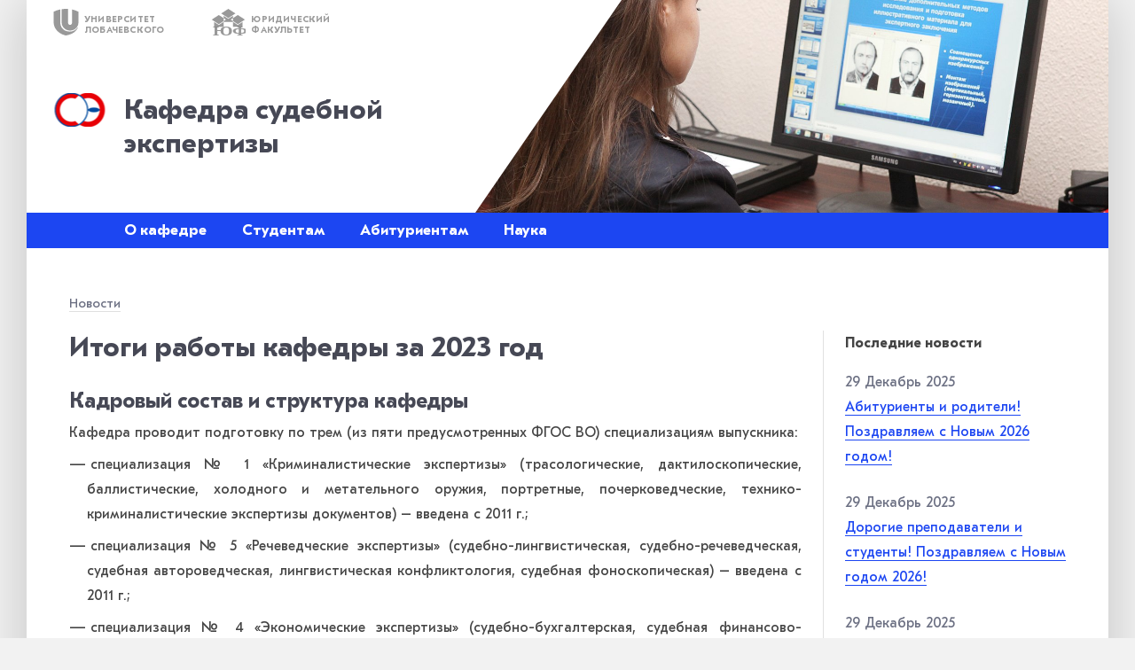

--- FILE ---
content_type: text/html; charset=UTF-8
request_url: https://sudexpertunn.ru/news/2023/12/29/itogi-raboty-kafedry-za-2023-god/
body_size: 86643
content:
<!DOCTYPE html>
<html lang="ru-RU">
    <head>
        <title>Итоги работы кафедры за 2023 год | Кафедра судебной экспертизы ННГУ</title>

<link rel="stylesheet" href="https://sudexpertunn.ru/wp-content/plugins/sitepress-multilingual-cms/res/css/language-selector.css?v=3.4.0" type="text/css" media="all" />
        
        <meta charset="UTF-8" />
        <meta name="viewport" content="width=device-width, initial-scale=1.0" />
        <link rel="alternate" hreflang="ru" href="https://sudexpertunn.ru/news/2023/12/29/itogi-raboty-kafedry-za-2023-god/" />
<link rel='dns-prefetch' href='//s.w.org' />
<link rel="alternate" type="application/rss+xml" title="Кафедра судебной экспертизы &raquo; Лента комментариев к &laquo;Итоги работы кафедры за 2023 год&raquo;" href="https://sudexpertunn.ru/news/2023/12/29/itogi-raboty-kafedry-za-2023-god/feed/" />
		<script type="text/javascript">
			window._wpemojiSettings = {"baseUrl":"https:\/\/s.w.org\/images\/core\/emoji\/11.2.0\/72x72\/","ext":".png","svgUrl":"https:\/\/s.w.org\/images\/core\/emoji\/11.2.0\/svg\/","svgExt":".svg","source":{"concatemoji":"https:\/\/sudexpertunn.ru\/wp-includes\/js\/wp-emoji-release.min.js?ver=5.1.19"}};
			!function(e,a,t){var n,r,o,i=a.createElement("canvas"),p=i.getContext&&i.getContext("2d");function s(e,t){var a=String.fromCharCode;p.clearRect(0,0,i.width,i.height),p.fillText(a.apply(this,e),0,0);e=i.toDataURL();return p.clearRect(0,0,i.width,i.height),p.fillText(a.apply(this,t),0,0),e===i.toDataURL()}function c(e){var t=a.createElement("script");t.src=e,t.defer=t.type="text/javascript",a.getElementsByTagName("head")[0].appendChild(t)}for(o=Array("flag","emoji"),t.supports={everything:!0,everythingExceptFlag:!0},r=0;r<o.length;r++)t.supports[o[r]]=function(e){if(!p||!p.fillText)return!1;switch(p.textBaseline="top",p.font="600 32px Arial",e){case"flag":return s([55356,56826,55356,56819],[55356,56826,8203,55356,56819])?!1:!s([55356,57332,56128,56423,56128,56418,56128,56421,56128,56430,56128,56423,56128,56447],[55356,57332,8203,56128,56423,8203,56128,56418,8203,56128,56421,8203,56128,56430,8203,56128,56423,8203,56128,56447]);case"emoji":return!s([55358,56760,9792,65039],[55358,56760,8203,9792,65039])}return!1}(o[r]),t.supports.everything=t.supports.everything&&t.supports[o[r]],"flag"!==o[r]&&(t.supports.everythingExceptFlag=t.supports.everythingExceptFlag&&t.supports[o[r]]);t.supports.everythingExceptFlag=t.supports.everythingExceptFlag&&!t.supports.flag,t.DOMReady=!1,t.readyCallback=function(){t.DOMReady=!0},t.supports.everything||(n=function(){t.readyCallback()},a.addEventListener?(a.addEventListener("DOMContentLoaded",n,!1),e.addEventListener("load",n,!1)):(e.attachEvent("onload",n),a.attachEvent("onreadystatechange",function(){"complete"===a.readyState&&t.readyCallback()})),(n=t.source||{}).concatemoji?c(n.concatemoji):n.wpemoji&&n.twemoji&&(c(n.twemoji),c(n.wpemoji)))}(window,document,window._wpemojiSettings);
		</script>
		<style type="text/css">
img.wp-smiley,
img.emoji {
	display: inline !important;
	border: none !important;
	box-shadow: none !important;
	height: 1em !important;
	width: 1em !important;
	margin: 0 .07em !important;
	vertical-align: -0.1em !important;
	background: none !important;
	padding: 0 !important;
}
</style>
	<link rel='stylesheet' id='layerslider-css'  href='https://sudexpertunn.ru/wp-content/plugins/LayerSlider/static/layerslider/css/layerslider.css?ver=6.7.6' type='text/css' media='all' />
<link rel='stylesheet' id='theme-bootstrap-css'  href='https://sudexpertunn.ru/wp-content/themes/sudexpertunn/res/css/bootstrap.min.css?ver=5.1.19' type='text/css' media='all' />
<link rel='stylesheet' id='theme-bootstrap-colors-css'  href='https://sudexpertunn.ru/wp-content/themes/sudexpertunn/res/css/colors.min.css?ver=5.1.19' type='text/css' media='all' />
<link rel='stylesheet' id='theme-bootstrap-extended-css'  href='https://sudexpertunn.ru/wp-content/themes/sudexpertunn/res/css/bootstrap-extended.min.css?20200218&#038;ver=5.1.19' type='text/css' media='all' />
<link rel='stylesheet' id='theme-components-css'  href='https://sudexpertunn.ru/wp-content/themes/sudexpertunn/res/css/components.min.css?ver=5.1.19' type='text/css' media='all' />
<link rel='stylesheet' id='theme-awesome-la-css'  href='https://sudexpertunn.ru/wp-content/themes/sudexpertunn/res/fonts/line-awesome/line-awesome-la.min.css?ver=5.1.19' type='text/css' media='all' />
<link rel='stylesheet' id='theme-awesome-fa-css'  href='https://sudexpertunn.ru/wp-content/themes/sudexpertunn/res/fonts/line-awesome/line-awesome-fa.min.css?ver=5.1.19' type='text/css' media='all' />
<link rel='stylesheet' id='expert-theme-css'  href='https://sudexpertunn.ru/wp-content/themes/sudexpertunn/style.css?20190829&#038;ver=5.1.19' type='text/css' media='all' />
<link rel='stylesheet' id='expert-hc-offcanvas-nav-css'  href='https://sudexpertunn.ru/wp-content/themes/sudexpertunn/res/css/hc-offcanvas-nav.css?20191213&#038;ver=5.1.19' type='text/css' media='all' />
<link rel='stylesheet' id='wp-block-library-css'  href='https://sudexpertunn.ru/wp-includes/css/dist/block-library/style.min.css?ver=5.1.19' type='text/css' media='all' />
<link rel='stylesheet' id='wp-pagenavi-css'  href='https://sudexpertunn.ru/wp-content/plugins/wp-pagenavi/pagenavi-css.css?ver=2.70' type='text/css' media='all' />
<script type='text/javascript' src='https://sudexpertunn.ru/wp-includes/js/jquery/jquery.js?ver=1.12.4'></script>
<script type='text/javascript' src='https://sudexpertunn.ru/wp-includes/js/jquery/jquery-migrate.min.js?ver=1.4.1'></script>
<meta name="generator" content="Powered by LayerSlider 6.7.6 - Multi-Purpose, Responsive, Parallax, Mobile-Friendly Slider Plugin for WordPress." />
<!-- LayerSlider updates and docs at: https://layerslider.kreaturamedia.com -->
<link rel='https://api.w.org/' href='https://sudexpertunn.ru/wp-json/' />
<link rel="EditURI" type="application/rsd+xml" title="RSD" href="https://sudexpertunn.ru/xmlrpc.php?rsd" />
<link rel="wlwmanifest" type="application/wlwmanifest+xml" href="https://sudexpertunn.ru/wp-includes/wlwmanifest.xml" /> 
<link rel='prev' title='Поздравляем с Новым годом 2024!' href='https://sudexpertunn.ru/news/2023/12/29/pozdravlyaem-s-novym-godom-2024/' />
<link rel='next' title='Национальные и международные тенденции и перспективы развития судебной экспертизы' href='https://sudexpertunn.ru/conferences/2024/01/26/natsionalnye-i-mezhdunarodnye-tendentsii-i-perspektivy-razvitiya-sudebnoj-ekspertizy-4/' />
<meta name="generator" content="WordPress 5.1.19" />
<link rel="canonical" href="https://sudexpertunn.ru/news/2023/12/29/itogi-raboty-kafedry-za-2023-god/" />
<link rel='shortlink' href='https://sudexpertunn.ru/?p=2954' />
<link rel="alternate" type="application/json+oembed" href="https://sudexpertunn.ru/wp-json/oembed/1.0/embed?url=https%3A%2F%2Fsudexpertunn.ru%2Fnews%2F2023%2F12%2F29%2Fitogi-raboty-kafedry-za-2023-god%2F" />
<link rel="alternate" type="text/xml+oembed" href="https://sudexpertunn.ru/wp-json/oembed/1.0/embed?url=https%3A%2F%2Fsudexpertunn.ru%2Fnews%2F2023%2F12%2F29%2Fitogi-raboty-kafedry-za-2023-god%2F&#038;format=xml" />
<meta name="generator" content="WPML ver:3.4.0 stt:46;" />

    </head>

    <body class="post-template-default single single-post postid-2954 single-format-standard post-itogi-raboty-kafedry-za-2023-god LANG-lang">
<div id="wrapper">
    <header>
        <div class="row">
        <div id="left-bar" class="col-md-5 col-12 p-0">
            <div id="top-bar" class="inside">
                <a href="http://www.unn.ru/" title="Университет Лобачевского" class="navbar-brand mr-2 mr-xl-3 unn-link" target="_blank">
                    <svg id="logo-unn" class="logo align-top" xmlns="http://www.w3.org/2000/svg" xmlns:xlink="http://www.w3.org/1999/xlink" viewBox="0 0 23 24" height="30" width="29"><path d="M22.622 2.537A24.13 24.13 0 0 0 17.002.56a.16.16 0 0 0-.114.027.14.14 0 0 0-.05.104v12.09c0 .967-.758 1.72-1.73 1.72-.97 0-1.73-.753-1.73-1.72V.177a.13.13 0 0 0-.124-.132 24.69 24.69 0 0 0-5.62.302.134.134 0 0 0-.11.13v11.76c0 4.057 3.4 7.358 7.583 7.358s7.587-3.3 7.587-7.357V2.652a.126.126 0 0 0-.072-.116zm-.577 14.24c-.085-.104-.285-.098-.373.066-1.31 2.41-4.16 3.767-7.013 3.658-6.247-.235-8.412-4.6-8.412-8.632V.643a.118.118 0 0 0-.054-.1.145.145 0 0 0-.112-.024A25.092 25.092 0 0 0 .386 2.51a.128.128 0 0 0-.07.114v9.832C.827 21.808 10.857 24 11.215 24c.307-.003 7.81-.878 10.525-6.21.015-.034.032-.068.05-.103.028-.056.05-.11.074-.157l.13-.27c-.008.008-.02.02-.025.03.068-.162.1-.26.103-.27.036-.124.005-.2-.028-.244z"></path></svg>
                    <span class="site-title d-none d-xl-inline-block">Университет<br>Лобачевского</span></a>

                <a href="http://www.law.unn.ru/" title="Юридический факультет" class="navbar-brand jur-link" rel="home">
                    <svg id="logo-jur" class="logo align-top" xmlns="http://www.w3.org/2000/svg" xmlns:xlink="http://www.w3.org/1999/xlink" viewBox="0 0 7.9374998 6.3500002" height="30" width="39"><g transform="translate(-1.225 -11.767)"><rect transform="scale(1.18764 .7678) rotate(135)" ry="0" y="-15.955" x="7.744" height="2.025" width="2.025"></rect><path d="M6.328 13.416v.55l-.567.367.568.366v.183H4.06V14.7l.567-.367-.567-.367v-.55l1.134.733z"></path><path d="M4.06 14.7l-1.134.732-1.7-1.1 1.7-1.1 1.134.734z" id="b" stroke-width=".008"></path><path d="M4.06 14.883v1.184H1.792v-1.184l1.134.733z" id="c" stroke-width=".008"></path><text transform="scale(1.18138 .84647)" y="21.363" x="1.23" style="line-height:1.25;-inkscape-font-specification:'Mongolian Baiti'" font-weight="400" font-size="8.958" font-family="Mongolian Baiti" letter-spacing="0" word-spacing="0" stroke-width=".224"><tspan style="-inkscape-font-specification:'Cambria Bold'" y="21.363" x="1.23" font-weight="700" font-size="3.583" font-family="Cambria">ЮФ</tspan></text><use height="100%" width="100%" transform="matrix(-1 0 0 1 10.388 0)" xlink:href="#b"></use><use height="100%" width="100%" transform="matrix(-1 0 0 1 10.388 0)" xlink:href="#c"></use></g></svg>


                    <span class="site-title d-inline-block">Юридический<br>факультет</span>
                </a>
            </div><!-- #top-bar -->    
            <div id="branding" class="inside">
                <a href="https://sudexpertunn.ru/"  id="logo">
                    <svg id="logo-icon" xmlns="http://www.w3.org/2000/svg" xmlns:xlink="http://www.w3.org/1999/xlink" width="57" height="38" viewBox="0 0 57 38">
                        <image id="Слой_5" data-name="Слой 5" width="57" height="38" xlink:href="[data-uri]"/>
                    </svg>

                    <h1 id="logo-name" class="d-inline-block align-top">Кафедра судебной экспертизы</h1>
                </a>
            </div><!-- #branding -->
        </div>
        <div id="tslider" class="d-none d-md-block col-7 p-0"><div id="layerslider_1" class="ls-wp-container fitvidsignore" style="width:730px;height:240px;margin:0 auto;margin-bottom: 0px;"><div class="ls-slide" data-ls="duration:5000;kenburnsscale:1.2;"><img width="1417" height="945" src="https://sudexpertunn.ru/wp-content/uploads/2020/04/eL2xcOoAWiU.jpg" class="ls-bg" alt="" srcset="https://sudexpertunn.ru/wp-content/uploads/2020/04/eL2xcOoAWiU.jpg 1417w, https://sudexpertunn.ru/wp-content/uploads/2020/04/eL2xcOoAWiU-300x200.jpg 300w, https://sudexpertunn.ru/wp-content/uploads/2020/04/eL2xcOoAWiU-768x512.jpg 768w, https://sudexpertunn.ru/wp-content/uploads/2020/04/eL2xcOoAWiU-1024x683.jpg 1024w" sizes="(max-width: 1417px) 100vw, 1417px" /></div><div class="ls-slide" data-ls="duration:5000;kenburnsscale:1.2;"><img width="1024" height="683" src="https://sudexpertunn.ru/wp-content/uploads/2020/02/IMG_4195-1024x683.jpg" class="ls-bg" alt="" srcset="https://sudexpertunn.ru/wp-content/uploads/2020/02/IMG_4195-1024x683.jpg 1024w, https://sudexpertunn.ru/wp-content/uploads/2020/02/IMG_4195-1024x683-300x200.jpg 300w, https://sudexpertunn.ru/wp-content/uploads/2020/02/IMG_4195-1024x683-768x512.jpg 768w" sizes="(max-width: 1024px) 100vw, 1024px" /></div><div class="ls-slide" data-ls="duration:5000;kenburnsscale:1.2;"><img width="1024" height="683" src="https://sudexpertunn.ru/wp-content/uploads/2020/02/IMG_4202-1024x683.jpg" class="ls-bg" alt="" srcset="https://sudexpertunn.ru/wp-content/uploads/2020/02/IMG_4202-1024x683.jpg 1024w, https://sudexpertunn.ru/wp-content/uploads/2020/02/IMG_4202-1024x683-300x200.jpg 300w, https://sudexpertunn.ru/wp-content/uploads/2020/02/IMG_4202-1024x683-768x512.jpg 768w" sizes="(max-width: 1024px) 100vw, 1024px" /></div><div class="ls-slide" data-ls="duration:5000;kenburnsscale:1.2;"><img width="1417" height="945" src="https://sudexpertunn.ru/wp-content/uploads/2020/04/cLmnqlRhtNU.jpg" class="ls-bg" alt="" srcset="https://sudexpertunn.ru/wp-content/uploads/2020/04/cLmnqlRhtNU.jpg 1417w, https://sudexpertunn.ru/wp-content/uploads/2020/04/cLmnqlRhtNU-300x200.jpg 300w, https://sudexpertunn.ru/wp-content/uploads/2020/04/cLmnqlRhtNU-768x512.jpg 768w, https://sudexpertunn.ru/wp-content/uploads/2020/04/cLmnqlRhtNU-1024x683.jpg 1024w" sizes="(max-width: 1417px) 100vw, 1417px" /></div></div></div>
</div>
    </header>

    <div id="top-menu" class="inside"><ul id="menu-top-menu" class=""><li id="menu-item-1728" class="d-md-none font-small-2 menu-item menu-item-type-custom menu-item-object-custom menu-item-1728"><a href="/">На главную</a></li>
<li id="menu-item-44" class="menu-item menu-item-type-post_type menu-item-object-page menu-item-has-children menu-item-44"><a href="https://sudexpertunn.ru/aboutus/">О кафедре</a>
<ul class="sub-menu">
	<li id="menu-item-45" class="menu-item menu-item-type-post_type menu-item-object-page menu-item-45"><a href="https://sudexpertunn.ru/aboutus/directions/">Направления подготовки</a></li>
	<li id="menu-item-2597" class="menu-item menu-item-type-post_type menu-item-object-page menu-item-2597"><a href="https://sudexpertunn.ru/aboutus/laboratorii/">Лаборатории</a></li>
	<li id="menu-item-3988" class="bg-success menu-item menu-item-type-post_type menu-item-object-post menu-item-3988"><a href="https://sudexpertunn.ru/news/2025/12/23/yubilej-15-let-kafedry-sudebnoj-ekspertizy-nngu/">Юбилей 15 лет кафедры</a></li>
	<li id="menu-item-50" class="menu-item menu-item-type-post_type menu-item-object-page menu-item-50"><a href="https://sudexpertunn.ru/aboutus/principles/">Принципы развития кафедры</a></li>
	<li id="menu-item-122" class="menu-item menu-item-type-taxonomy menu-item-object-category current-post-ancestor current-menu-parent current-post-parent menu-item-122"><a href="https://sudexpertunn.ru/news/">Новости</a></li>
</ul>
</li>
<li id="menu-item-74" class="menu-item menu-item-type-post_type menu-item-object-page menu-item-has-children menu-item-74"><a href="https://sudexpertunn.ru/for-students/">Студентам</a>
<ul class="sub-menu">
	<li id="menu-item-636" class="menu-item menu-item-type-post_type menu-item-object-page menu-item-636"><a href="https://sudexpertunn.ru/for-students/1-kurs/">1 курс</a></li>
	<li id="menu-item-635" class="menu-item menu-item-type-post_type menu-item-object-page menu-item-635"><a href="https://sudexpertunn.ru/for-students/2-kurs/">2 курс</a></li>
	<li id="menu-item-626" class="menu-item menu-item-type-post_type menu-item-object-page menu-item-626"><a href="https://sudexpertunn.ru/for-students/3-kurs/">3 курс</a></li>
	<li id="menu-item-611" class="menu-item menu-item-type-post_type menu-item-object-page menu-item-611"><a href="https://sudexpertunn.ru/for-students/4-kurs/">4 курс</a></li>
	<li id="menu-item-582" class="menu-item menu-item-type-post_type menu-item-object-page menu-item-582"><a href="https://sudexpertunn.ru/for-students/5-kurs/">5 курс</a></li>
</ul>
</li>
<li id="menu-item-57" class="menu-item menu-item-type-post_type menu-item-object-page menu-item-has-children menu-item-57"><a href="https://sudexpertunn.ru/for-applicants/">Абитуриентам</a>
<ul class="sub-menu">
	<li id="menu-item-696" class="menu-item menu-item-type-post_type menu-item-object-page menu-item-696"><a href="https://sudexpertunn.ru/for-applicants/">Направления подготовки</a></li>
	<li id="menu-item-826" class="bg-success menu-item menu-item-type-post_type menu-item-object-page menu-item-826"><a href="https://sudexpertunn.ru/for-applicants/den-otkrytyh-dverej/">День открытых дверей</a></li>
	<li id="menu-item-60" class="menu-item menu-item-type-post_type menu-item-object-page menu-item-60"><a href="https://sudexpertunn.ru/for-applicants/5-reasons/">Пять причин, по которым стоит идти учиться на судебного эксперта</a></li>
	<li id="menu-item-701" class="menu-item menu-item-type-post_type menu-item-object-page menu-item-701"><a href="https://sudexpertunn.ru/for-applicants/vypuskniki-istorii-uspeha/">Выпускники — истории успеха</a></li>
</ul>
</li>
<li id="menu-item-73" class="menu-item menu-item-type-custom menu-item-object-custom menu-item-has-children menu-item-73"><a href="#science">Наука</a>
<ul class="sub-menu">
	<li id="menu-item-125" class="menu-item menu-item-type-taxonomy menu-item-object-category menu-item-125"><a href="https://sudexpertunn.ru/conferences/">Конференции</a></li>
	<li id="menu-item-194" class="menu-item menu-item-type-post_type menu-item-object-page menu-item-194"><a href="https://sudexpertunn.ru/science/our-publication/">Наши издания</a></li>
	<li id="menu-item-72" class="menu-item menu-item-type-post_type menu-item-object-page menu-item-72"><a href="https://sudexpertunn.ru/science/fundamental-scientific-research/">Фундаментальные научные исследования</a></li>
</ul>
</li>
</ul></div><!-- #top-menu -->

    <content class="mb-1">

<section id="container" class="float p-2 pt-1 p-md-3 pt-md-2">
    <a href="/news/" class='font-small-3 text-muted border-bottom-light'>Новости</a>
    <div class="row mt-1">
        <div class="col-12 col-md-9 border-right-light pr-2">
            
                    <div id="post-2954" class="mb-2 post-2954 post type-post status-publish format-standard has-post-thumbnail hentry category-news">	
                        <h1 class="entry-title">Итоги работы кафедры за 2023 год</h1>
                        <div class="entry-content">
                            <h3 align="justify">Кадровый состав и структура кафедры</h3>
<p align="justify">Кафедра проводит подготовку по трем (из пяти предусмотренных ФГОС ВО) специализациям выпускника:</p>
<ul class="list-dashed">
<li>
<p align="justify">специализация № 1 «Криминалистические экспертизы» (трасологические, дактилоскопические, баллистические, холодного и метательного оружия, портретные, почерковедческие, технико-криминалистические экспертизы документов) – введена с 2011 г.;</p>
</li>
<li>
<p align="justify">специализация № 5 «Речеведческие экспертизы» (судебно-лингвистическая, судебно-речеведческая, судебная автороведческая, лингвистическая конфликтология, судебная фоноскопическая) – введена с 2011 г.;</p>
</li>
<li>
<p align="justify">специализация № 4 «Экономические экспертизы» (судебно-бухгалтерская, судебная финансово-экономическая и налоговая экспертизы, бухгалтерский учет и отчетность, аудит) – введена с 2013 г.</p>
</li>
</ul>
<p align="justify">В состав кафедры входят 3 лаборатории:</p>
<ul class="list-dashed">
<li>
<p align="justify">Лаборатория исследования документов и почерковедения;</p>
</li>
<li>
<p align="justify">Лаборатория трасологических и дактилоскопических экспертиз;</p>
</li>
<li>
<p align="justify">Лаборатория судебной фотографии и судебной видеозаписи.</p>
</li>
</ul>
<p align="justify">В штатном составе кафедры в 2023-2024 уч.г. 16,5 ставок профессорско-преподавательского состава, из них штатные – 13 (1 – бюджетная, 12 – внебюджетные); 3,5 – совместители; 5,5 ставок УВП (3 – заведующие лабораториями, 2 – ведущих инженера, 0,5 – лаборант). В числе преподавателей кафедры: 6 докторов наук (2 штатных и 4 совместителя); 10 кандидатов наук (8 штатных и 2 совместителя). Средний возраст преподавателей в 2023 г. – 48 лет. Доля преподавателей кафедры младше 39 лет составляет 28 %.</p>
<p align="justify"><img class="alignnone size-full wp-image-2966" src="https://sudexpertunn.ru/wp-content/uploads/2023/12/Otchyot_perspektivyKSE-2023-24-2_html_2e62624c.gif" alt="" width="596" height="323" /></p>
<p align="justify">Контингент студентов, обучающихся по специальности 40.05.03 «Судебная экспертиза» составляет 269 чел. (т.е. на 1 ставку ППС приходится 16 студентов), в их числе и иностранные студенты (Суринам, Монголия, Туркмения, Грузия).</p>
<p align="justify"><img class="alignnone size-full wp-image-2968" src="https://sudexpertunn.ru/wp-content/uploads/2023/12/Otchyot_perspektivyKSE-2023-24-2_html_b2c5bf0f.gif" alt="" width="620" height="308" /></p>
<h3 align="justify">Материально-техническое обеспечение учебного процесса</h3>
<p align="justify">Помещения кафедры укомплектованы оборудованием для реализации основной образовательной программы специалиста:</p>
<p align="justify">− лаборатория криминалистического исследования документов (автоматизированное рабочее место эксперта (АРМ) – 10 шт.; микроскоп сравнительный «МСКК-5» – 1 шт.; видеоспектральный компаратор «SL 750»; телевизионно-спектральная система «Радуга 2»; аппаратно-программный комплекс «Икар-Лаб».; для оценки достоверности сообщаемой информации &#171;Полиграф ЭПОС&#187; – 1 шт.; аппаратно-программный комплекс мультимедиа; телевизор LED LG 65UP75006LF.</p>
<p align="justify">− лаборатория трасологических исследований (камера для обнаружения следов «ЦК-1», вакуумный комплекс «ВК 1»); АРМ – 10 шт.; микроскоп сравнительный «МСКК-5» – 1 шт.; аппаратно-программный комплекс «Арсенал»; телевизор LED LG 65UP75006LF.</p>
<p align="justify">− лаборатория судебной фотографии и судебной видеозаписи (фотоаппарат «Canon 1100» – 30 шт.; АРМ – осветительное оборудование, комплект фонов; цифровая видеокамера «Sony HDR CX 405E» &#8212; 14 шт.; настольный компьютер для работы с фото и видео.; комплект «Плутон».; принтер «Professional 9500».; стойка металлическая для установки RAYLAB RT &#8212; 6 шт.).</p>
<p align="justify">− компьютерный класс (настенный телевизор Hitachi CP-221NM – 1 шт.; системный блок Intel Core i7-2600 3,4 Ghz,Монитор Samsung TFT 19&#8243; E1920NR ASB Black Simpl 1280*1024 – 15 комплектов).</p>
<p align="justify">− кабинет криминалистики видеопроектор («<span lang="en-US">BEQO</span>») и настенный экран, стенды с информацией по судебной экспертизе.</p>
<p align="justify">− учебная аудитория № 32, мультимедиа проектор Hitachi CP-221NM – 1 шт.; интерактивная доска Hitachi StarBoard FX-TRIO-88 – 1 шт.); закуплено оборудование для лаборатории речеведческих и экономических экспертиз на 1 339 000,00 руб. (Один миллион триста тридцать девять тысяч рублей 00 копеек).: системный блок Процессор <span lang="en-US">Intel</span> <span lang="en-US">Core</span> <span lang="en-US">i</span>5 11400 6 шт.; моноблок <span lang="en-US">HIPER</span> <span lang="en-US">V</span>6, 23.8&#8243;, <span lang="en-US">Intel</span> <span lang="en-US">Core</span> <span lang="en-US">i</span>5 10400 6 шт.; Монитор <span lang="en-US">MSI</span> <span lang="en-US">Pro</span> <span lang="en-US">MP</span>273<span lang="en-US">P</span> 27&#8243;6 шт.; активная акустическая система 1.0 Behringer B207MP3 1 шт.; МФУ <span lang="en-US">HP</span> <span lang="en-US">LaserJet</span> <span lang="en-US">Pro</span> <span lang="en-US">M</span>236<span lang="en-US">dw</span> 4 шт.; мультимедийная звуковая карта <span lang="en-US">Creative</span> <span lang="en-US">Sound</span> <span lang="en-US">Blaster</span> <span lang="en-US">AE</span>-9 4 шт.; источник бесперебойного питания <span lang="en-US">UPS</span> 850<span lang="en-US">VA</span> <span lang="en-US">Ippon</span> <span lang="en-US">Back</span> <span lang="en-US">Basic</span> 850 <span lang="en-US">Euro</span>6 шт.; специальное программное обеспечение «Phonexi-Pro», на сумму: 1 229 400 руб.00 коп., один миллион двести двадцать девять тысяч четыреста) рублей 00 копеек; специальное программное обеспечение «<span lang="en-US">OTExpert</span>» (<span lang="en-US">ID</span>) версии 6.1, на сумму: 645 000,00 (Шестьсот сорок пять тысяч) рублей 00 копеек. Общая сумма – 3 213 505,00 руб.</p>
<p align="justify">− учебная аудитория № 22 видеопроектор («<span lang="en-US">EPSON</span>») и настенный экран.</p>
<p align="justify">− криминалистические полигоны «Квартира», «Бар» и «Офис» (АРМ эксперта- криминалиста; «Живой сканер» – 1 шт.; IP-камера HikVision DS-2CD2032-I – 3 шт.; ноутбук DEXP и элементы обстановки) для обучения студентов производству следственных действий и оперативно-розыскных мероприятий. На криминалистическом полигоне проведено усовершенствование – установлены видеокамеры для обеспечения видеоизображения хода работы студентов при проведении обучения производству следственных действий и оперативно-розыскных мероприятий, с последующей трансляцией изображения в учебные лаборатории.</p>
<p align="justify">− закуплены манекен криминалистический, набор модулей-симуляторов для имитации травм и ранений, комплект макетов (муляжи) огнестрельного оружия (105 тысяч рублей).</p>
<p align="justify">− в коридоре 3 этажа витрины с натурными образцами объектов криминалистических экспертиз, а также стенды с информацией о кафедре судебной экспертизы.</p>
<p align="justify">Данные лаборатории и кабинеты для проведения научных работ, исследований и учебных экспертиз располагаются в помещении, расположенном по адресу: ул. 3-я Ямская д.1, оснащены необходимой мебелью и современным научным и исследовательским оборудованием на общую сумму свыше 30,1 млн. рублей.</p>
<h3 align="justify">Научно-исследовательская работа</h3>
<p align="justify">Научная работа за отчетный период велась по трем направлениям: криминалистические, речеведческие и экономические виды судебных экспертиз.</p>
<p align="justify">В 2023 году преподавателями кафедры создано более 113 научных работ (т.е. на 1 ставку ППС приходится 6,9 научных работ), из них 3 монографии, 1 учебник, 3 учебных пособия, 27 статьи в рецензируемых журналах из списка ВАК, 2 преподавателя кафедры публиковались в 2 журналах, индексируемых в Scopus, WoS.</p>
<p align="justify">Сотрудники кафедры имеют индекс Хирша (по РИНЦ): один – 35, один – 19, один – 18, один – 13, два – 10, три – 9, два – 7, два – 6, два – 4, два – 3, два – 2. На кафедре проходят обучение 2 аспиранта по специальности 5.1.4. «Уголовно-правовые науки».</p>
<p align="justify">Обеспечено участие преподавателей в 41 научном и научно-практическом мероприятии (конференции, конгрессы, семинары, круглые столы). Преподаватели кафедры принимали участие с докладами в научных конференциях российского уровня (Москва, Санкт-Петербург, Сочи, Саратов, Калуга, Владимир, Калининград, Новосибирск, Краснодар, Казань, Петрозаводск, Н. Новгород) и международного уровня (Беларусь).</p>
<p align="justify">Профессор В.И. Шаров руководит работой диссертационного совета по защите докторских и кандидатских диссертаций при Нижегородской академии МВД России, член экспертного совета ВАК России. Два профессора кафедры являются членами диссертационных советов по защите докторских и кандидатских диссертаций в ведущих университетах России по профилю научных специальностей.</p>
<p align="justify">Сотрудники кафедры судебной экспертизы являются членами редколлегий научных журналов: С.В. Козменкова – главный редактор журнала «Международный бухгалтерский учёт» (№ в перечне журналов ВАК – 1243), член редакционных советов журналов «Бухгалтерский учёт в бюджетных и некоммерческих организациях», «Бухгалтер и закон» (журналы издательского дома «Финансы и кредит»); В.А. Тимченко – «Вестник ННГУ», Т.Б. Радбиль – «Вестник ННГУ», «Научный диалог».</p>
<p align="justify">Сотрудники кафедры судебной экспертизы принимали участие в подготовке отзывов на кандидатские и докторские диссертации – 4, подготовке рецензий на монографии – 3, научные статьи – 60, рецензии на сборники научных статей – 2, рецензии на статьи СКОПУС/ВОС/ВАК – 24.</p>
<p align="justify"><img class="alignnone size-full wp-image-2970" src="https://sudexpertunn.ru/wp-content/uploads/2023/12/Otchyot_perspektivyKSE-2023-24-2_html_c5d1d8f2.gif" alt="" width="625" height="426" /></p>
<p align="justify">Кафедра осуществляет эффективное взаимодействие с 21 ведущими университетами и научными центрами России и зарубежья: ВНИИ МВД РФ; Центр стратегических исследований Азиатско-Тихоокеанского региона Российского Университета дружбы народов; Московский государственный университет; Санкт-Петербургский государственный университет; Казанский федеральный университет; Академия Генпрокуратуры РФ; МГЮА им. О.Е. Кутафина; Российская таможенная академия; Нижегородская академия МВД РФ; Российский государственный университет правосудия; Белорусский государственный университет; Академия Следственного комитета РФ; Сибирский юридический институт РФ; Санкт-Петербургский институт внешнеэкономических связей; Тульский государственный университет; Московский государственный университет экономики, статистики и информатики; Западно-Уральский институт экономики и права; Хэйлунцзянский университет КНР; Саратовская государственная юридическая академия; Нижегородский государственный педагогический университет им. К. Минина, Нижегородский государственный лингвистический университет им. Н.А. Добролюбова; Уфимский университет науки и технологий и др.</p>
<p align="justify">Кафедра активно сотрудничает с 16 организациями-партнёрами: Центр судебной экспертизы Министерства юстиции Республики Казахстан; Ассоциация экспертов содействия экспертной деятельности «Национальный общественный центр экспертиз»; Союз «Палата судебных экспертов им. Ю.Г. Корухова (СУДЭКС)»; государственное учреждение «Научно-практический центр Государственного комитета судебных экспертиз Республики Беларусь»; Гильдия лингвистов-экспертов по информационным и документационным спорам; Евразийская академия судебной медицины и экспертизы; некоммерческое Партнёрство Экспертных Организаций «КУБАНЬ-ЭКСПЕРТИЗА»; Бюро судебно-медицинской экспертизы Министерства здравоохранения Республики Башкортостан; Урало-Поволжское объединение судебных экспертов (г. Уфа); «Межрегиональная лаборатория судебной экспертизы» (г. Уфа); судебно-экспертными учреждениями Нижегородской области (ЭКЦ ГУ МВД РФ, ЭКО СУ СК РФ, ПРЦСЭ Минюста России, ЭКО филиал ЦЭКТУ, Бюро судебно-медицинской экспертизы, Экспертная группа <span lang="en-US">Veta</span>, Центр экспертизы и оценки «ЕСИН», Торгово-промышленная палата Нижегородской области).</p>
<p align="justify"><img class="alignnone size-full wp-image-2967" src="https://sudexpertunn.ru/wp-content/uploads/2023/12/Otchyot_perspektivyKSE-2023-24-2_html_6f189a60.gif" alt="" width="600" height="281" /></p>
<p align="justify">Руководители всех государственных и негосударственных судебно-экспертных учреждений, компании «Центр экспертизы и оценки «ЕСИН», экспертной группы Veta, а также сотрудники данных учреждений участвовали в проведении открытых лекций (10), а также практических занятий для студентов кафедры судебной экспертизы (15).</p>
<p align="justify">Результат такого взаимодействия – 78 % выпускных квалификационных работ в 2023 году выполнено по запросу работодателей. Обеспечено проведение 107 научно-исследовательских работ студентов, из них обеспечено участие студентов в 13 научных мероприятиях различного уровня, по результатам которых опубликовано 36 научных статей. За высокие достижения награждены дипломами и почетными грамотами 15 студентов.</p>
<p align="justify"><img class="alignnone size-full wp-image-2969" src="https://sudexpertunn.ru/wp-content/uploads/2023/12/Otchyot_perspektivyKSE-2023-24-2_html_bc6241e2.gif" alt="" width="600" height="269" /></p>
<p align="justify">25 мая 2023 года кафедрой криминалистики Нижегородской академии МВД России проводилась ежегодная межвузовская студенческая олимпиада в форме «квеста» с использованием передвижной криминалистической лаборатории, по итогам которой команда кафедры судебной экспертизы ННГУ им. Н.И. Лобачевского завоевала <span lang="en-US">I</span> место.</p>
<p align="justify">На кафедре под руководством доцентов кафедры Новосёловой А.Н., Жильцовой Ю.В., старшего преподавателя Поляковой А.В. работает Студенческое научное общество, в рамках которого созданы научные группы по специализациям. Данные мероприятия сопровождались методическим обеспечением со стороны всех преподавателей кафедры.</p>
<h3 align="justify">Учебно-методическая работа</h3>
<p align="justify">Кафедра является выпускающей и обеспечивает проведение всех видов занятий по учебному плану по направлению подготовки 40.05.03 Судебная экспертиза. Для реализации программы учебным планом предусмотрено 114 рабочих дисциплин, из них 44% относится к базовой части программы и 56% к ее вариативной части.</p>
<p align="justify">Основная учебная нагрузка кафедры – чтение курсов лекций, проведение семинарских и практических (лабораторных) занятий по 69 дисциплинам подготовки судебных экспертов (61 % от всей нагрузки), 82% из которых составляют базовую часть профессионального и профессионально-специализированного циклов.</p>
<p align="justify">Средняя годовая нагрузка преподавателей (в расчете на ставку) составляет не более 900 часов, в том числе доля аудиторной нагрузки составляет от 40% до 75%.</p>
<p align="justify">Кафедрой развернута работа над созданием современной учебно-методической базы по специальным дисциплинам кафедры:</p>
<p align="justify">• Написаны:</p>
<p align="justify">монографии:</p>
<p align="justify">«Доказывание криминальных поджогов» (Лубин А.Ф., Афанасьев А.Ю.)</p>
<p align="justify">«Криминальная татуировка в России: прошлое и современность» (Грачев М.А.)</p>
<p align="justify">«Нарративность бытия. Повествовательные модели интернет-дискурса» (Моштылева Е.С.)</p>
<p align="justify">учебник:</p>
<p align="justify">«Судебно-бухгалтерская экспертиза» (Тимченко В.А.)</p>
<p align="justify">учебные пособия:</p>
<p align="justify">«Судебные экспертизы по уголовным делам» (Афанасьев А.Ю., Юматов С.В., Морозов В.В. в соавторстве)</p>
<p align="justify">«Теоретические основы трасологической экспертизы. Термины и определения (глоссарий)» (Лушин Е.А., Захаров Р.И. в соавторстве)</p>
<p align="justify">«Управленческий учет» (Соловьев О.Д. в соавторстве)</p>
<p align="justify">• создано 53 электронных учебных курса по программе специалитета.</p>
<p align="justify">• разработаны и размещены 8 стендов с наглядными материалами для лабораторий и кабинетов кафедры: из них 4 стенда по специальной технике, 2 стенда по судебной баллистике и 2 стенда по трасологии;</p>
<p align="justify">• обеспечена методическая оснащенность учебного процесса за счет разработки новых учебно-методических материалов, применения современных интерактивных методик преподавания, компьютерных программ и мультимедийного оборудования по 4 дисциплинам: Почерковедение и почерковедческая экспертиза, Судебная баллистика и судебно-баллистическая экспертиза, Судебная фотография и видеозапись, Криминалистика;</p>
<p align="justify">• подготовлено свыше 1000 натурных образцов для производства судебных экспертиз: по почерковедческой и технической экспертизам (различные документы, рукописные и печатные материалы); по трасологии и дактилоскопии (следы обуви, протекторы шин, пальцев рук, дактилокарт); по баллистике и экспертизе холодного оружия (пули, гильзы, ножи, заготовки).</p>
<p align="justify">Ежегодно обеспечивается мониторинг и периодическое рецензирование образовательных программ. Для этой работы на кафедре созданы предметно-методические секции по специализациям «Криминалистические экспертизы», «Экономические экспертизы», «Речеведческие экспертизы» под руководством профессоров кафедры В.А. Тимченко, С.В. Козменковой, А.Н. Новосёловой.</p>
<p align="justify">Обеспечено руководство практикой студентов 1-5 курсов в судебно-экспертных учреждениях, проводящих криминалистические, речеведческие и экономические экспертизы, в правоохранительных структурах (практика по участию специалиста в следственных действиях, в производстве судебных экспертиз); в научно-исследовательских институтах и иных организациях и учреждениях, для которых обязательно наличие объектов и видов профессиональной деятельности специалиста по данным специализациям.</p>
<p align="justify">Всем студентам кафедры обеспечен доступ к ЭОИС ННГУ, к Порталу электронных образовательных ресурсов ННГУ и к электронным библиотечным системам, с которыми у ФБ ННГУ заключены договоры.</p>
<p align="justify">В 2023 году защищено 57 ВКР, из них 66 % с оценкой «отлично», 26 % – с оценкой «хорошо». Из всего количества выпускников 12 % имеют дипломы с отличием, рекомендованы к опубликованию 14 % ВКР.</p>
<p align="justify">Всего с 2016 по 2023 гг. выпуск студентов составил 430 человек, из них более 70 % трудоустроились по специальности.</p>
<h3 align="justify">Организационно-воспитательная и общественная работа кафедры</h3>
<p align="justify">Организационно-воспитательная и общественная работа кафедры ведется по нескольким направлениям, при этом направлена она как на нынешних студентов, так и на школьников – потенциальных абитуриентов, а также на развитие взаимодействия в профессиональном сообществе для решения научных и общественных задач.</p>
<p align="justify">Кафедрой судебной экспертизы совместно с Центром карьеры ННГУ проводились встречи с руководителями научных и судебно-экспертных учреждений, на которых обсуждались вопросы по эффективному формированию компетенций, необходимых при трудоустройстве. Сотрудники кафедры принимают активное участие в развитии у студентов практических навыков, проводили экскурсии в компании потенциальных работодателей, принимали участие в Днях карьеры и Ярмарках вакансий.</p>
<p align="justify">В 2023 году на базе кафедры организованы 3 Дня открытых дверей, также преподаватели кафедры участвуют в Днях открытых дверей на юридическом факультете. Сотрудниками кафедры судебной экспертизы обеспечена помощь в работе приемной комиссии юридического факультета, ведется активная работа по проведению лекций по криминалистике («Открой мир криминалистики») в образовательных учреждениях г. Н. Новгорода. Вовлечены в обучение более 300 школьников из 4 школ г. Н.Новгорода и г. Ижевска.</p>
<p align="justify">Для расширения путей сотрудничества кафедры с абитуриентами, студентами и партнёрами проводится работа кафедры судебной экспертизы на сайте ННГУ и на сайте кафедры судебной экспертизы. Для привлечения абитуриентов и расширения профориентационной работы кафедры судебной экспертизы снято и размещено в группе и на сайте кафедры 3 видеоролика по овладению профессией судебного эксперта.</p>
<p align="justify">В.А. Юматовым проводилась корректировка и расширение списка научных, учебно-методических работ сотрудников кафедры в электронной научной библиотеке “E-library.ru”.</p>
<p align="justify">Кафедра поддерживает прочные контакты с выпускниками. Несколько раз в семестр проводятся встречи выпускников, на которых бывшие студенты рассказывают о своих проблемах, успехах, делятся своим опытом. Выпускники кафедры принимают участие в днях открытых дверей.</p>
<h3 align="justify">Задачи кафедры судебной экспертизы</h3>
<p align="justify"><strong>1. Развитие и реализация прорывных научных исследований и разработок</strong></p>
<p align="justify">1) в области судебной экспертологии планируются к реализации: по судебно-экспертным технологиям (включающие в себя методологию судебно-экспертной деятельности, процесс экспертного исследования и его стадии, судебно-экспертные методики, их стандартизацию) разрабатывать и активно внедрять в обучении и в практику 3D-технологий (3D-моделирование, 3D-сканирование; применение искусственных нейронных сетей; использование нанотехнологий).</p>
<p align="justify">2) организация и проведение совместно с кафедрой криминалистики НА МВД России научных исследований, направленных на разработку и разрешение проблем криминалистического обеспечения экономической безопасности в цифровой среде.</p>
<p align="justify">3) проведение исследования проблем использования искусственного интеллекта в судебно-экспертной деятельности как перспективного направления совершенствования методов и средств судебной экспертизы в условиях цифровизации.</p>
<p align="justify">4) сопровождение научных работ молодых ученых кафедры по защите кандидатских диссертаций по научной специальности 5.1.4. (уголовно-правовые науки).</p>
<p align="justify"><strong>2. Развитие международного и всероссийского сотрудничества в области научных исследований и образовательных технологий</strong></p>
<p align="justify">Интенсификация научной и образовательной деятельности, подготовки специалистов высокой квалификации предполагается посредством:</p>
<p align="justify">1) привлечения профессорско-преподавательского состава и студентов к участию в работе семинаров и конференций, проводимых на базе вузов-партнеров.</p>
<p align="justify">2) совместного с представителями вузов-партнёров проведения научно-исследовательских работ, конференций, семинаров и публикации коллективных монографий, учебников, сборников научных работ, учебных пособий и других учебно-методических материалов.</p>
<p align="justify">3) совместного с ведущими специалистами экспертных учреждений проведения научно-исследовательской работы по анализу наиболее актуальных материалов, направляемых на экспертное исследование, систематизация полученных результатов, их публикация в сборниках научных работ и учебно-методических пособиях.</p>
<p align="justify">4) проведение ежегодных всероссийских научно-практических конференций «Национальные и международные тенденции и перспективы развития судебной экспертизы» с привлечением ведущих ученых России и зарубежья.</p>
<p align="justify"><strong>3. Совершенствование образовательной деятельности</strong></p>
<p align="justify">1) достраивание образовательной программы специалитета по специальности 40.05.03 Судебная экспертиза в соответствие с профессиональным стандартом «Судебный эксперт» (высшее образование). В настоящее время проект профессионального стандарта проходит процедуру обсуждения с представителями работодателей, профессиональных сообществ, профессиональных союзов (их объединений). При его принятии профессиональные компетенции должны соответствовать профессиональной деятельности выпускников.</p>
<p align="justify">2) подготовка и внедрение программ профессиональной переподготовки и повышения квалификации «Судебные экспертизы в правоприменении». Планируется организация на базе кафедры судебной экспертизы системы непрерывного образования, обеспечивающей возможность по переподготовке и повышению квалификации сотрудников ГУ МВД России по Нижегородской области, работников негосударственных экспертных учреждений.</p>
<p align="justify">3) совершенствование учебно-методического обеспечения образовательного процесса специалитета, расширение базы электронных учебных комплексов в преподавании новых учебных дисциплин. Реализация проекта предполагает разработку электронных курсов лекций и практических занятий по дисциплинам специализаций; создание специализированного дистанционного обучения на базе многофункциональной программной оболочки MOODLE, подготовку учебных пособий по профессиональным дисциплинам специализаций.</p>
<p align="justify"><a name="_GoBack"></a> 4) проработать вопрос о создании кафедры судебной экспертизы на базе ФБУ Приволжского РЦСЭ Минюста России, а также международных негосударственных экспертных организаций для совершенствования образовательного, научного потенциала, направленного на модернизацию судебно-экспертной деятельности в России.</p>
<p align="justify"><strong>4. Совершенствование материально-технической базы</strong></p>
<p align="justify">Для реализации основной образовательной программы специалиста необходимо:</p>
<p align="justify">1) провести модернизацию инфраструктуры и развитие имущественного комплекса, направленную на создание комфортной и безопасной среды для реализации образовательной, научной, инновационной деятельности, в том числе нахождения студентов и преподавателей в условиях, способствующих гармоничному развитию личности и удовлетворению ее потребностей (ремонт и поддержание в функциональном состоянии санузлов, создание зон отдыха, открытие кафе-столовой в корпусе №16).</p>
<p align="justify">2) обеспечить функционирование лаборатории экономических и речеведческих экспертиз &#8212; проведение строительно-монтажных работ в соответствии со СНиП 2.08.02-89; СНиП 41 – 01 – 2003, СанПин 2.21/2.1.1.1278-03.</p>
<p align="justify"><strong>5. Совершенствование профориентационной деятельности</strong></p>
<p align="justify">1) систематизация работы с партнерами и расширение сотрудничества с экспертными организациями, начиная с их вовлечения на стадии создания и обновления образовательных программ, разработки новых дисциплин и заканчивая их активным участием в трудоустройстве студентов и выпускников, предложением наиболее конкурентоспособных условий работы.</p>
<p align="justify">2) увеличение количества практико-ориентированных мероприятий с участием работодателей.</p>
<p align="justify">3) проведение информационных мероприятия на сайте кафедры по вопросам получения образования, имеющихся специальностях и специализаций в ННГУ, правилам приёма и проходных баллов ЕГЭ.</p>
<p align="justify">4) проведение дня открытых дверей и экскурсии по лабораториям кафедры судебной экспертизы (знакомит с многогранным и разнообразным миром профессии).</p>
<p align="justify">5) организация встречи с работодателями (знакомит с внутренней, скрытой стороной профессии и содействует осознанному выбору профессии).</p>
<p align="justify">6) проведение профориентационных мероприятий в школах Нижнего Новгорода и нижегородской области.</p>
<p align="justify">7) развитие практики привлечения к образовательному процессу ведущих специалистов университета и практиков-работодателей.</p>
<p align="justify">8) создание базы данных по успешным выпускникам прошлых лет.</p>
<p align="justify">9) организация клуба выпускников и помощи успешных выпускников нынешним студентам в их профессиональном становлении – «Выпускник – Студенту».</p>
<p align="justify"><em><strong>Заведующий кафедрой судебной экспертизы</strong></em></p>
<p align="justify"><em><strong>Юридического факультета ННГУ им. Н.И. Лобачевского</strong></em></p>
<p align="justify"><em><strong>кан. юрид. наук, доцент В.А. Юматов</strong></em></p>
                        </div><!-- .entry-content -->
                    </div><!-- #post-## -->


                    
            <a href="/news/" class='font-medium-2'>&larr; К списку новостей</a>

        </div>
        <div class="col-12 col-md-3 pl-2">

                        <div class="mb-1 text-bold-600">Последние новости</div>
                            <article id="post-4017" class="mb-2 post-4017 post type-post status-publish format-standard has-post-thumbnail hentry category-news">
                    <div class="text-muted"> 29 Декабрь 2025 </div>
                    <a href="https://sudexpertunn.ru/news/2025/12/29/abiturienty-i-roditeli-pozdravlyaem-s-novym-2026-godom/">Абитуриенты и родители! Поздравляем с Новым 2026 годом!</a>
                </article><!-- #post-4017 -->
                            <article id="post-4014" class="mb-2 post-4014 post type-post status-publish format-standard has-post-thumbnail hentry category-news">
                    <div class="text-muted"> 29 Декабрь 2025 </div>
                    <a href="https://sudexpertunn.ru/news/2025/12/29/dorogie-prepodavateli-i-studenty-pozdravlyaem-s-novym-godom-2026/">Дорогие преподаватели и студенты! Поздравляем с Новым годом 2026!</a>
                </article><!-- #post-4014 -->
                            <article id="post-4005" class="mb-2 post-4005 post type-post status-publish format-standard has-post-thumbnail hentry category-news">
                    <div class="text-muted"> 29 Декабрь 2025 </div>
                    <a href="https://sudexpertunn.ru/news/2025/12/29/avtorskij-kollektiv-kafedry-sudebnoj-ekspertizy-v-chisle-pobeditelej-konkursa-sotsialnoj-reklamy/">Авторский коллектив кафедры судебной экспертизы в числе победителей конкурса социальной рекламы</a>
                </article><!-- #post-4005 -->
                            <article id="post-3999" class="mb-2 post-3999 post type-post status-publish format-standard has-post-thumbnail hentry category-news">
                    <div class="text-muted"> 29 Декабрь 2025 </div>
                    <a href="https://sudexpertunn.ru/news/2025/12/29/regionalnyj-forum-nauchnaya-antihrupkost/">Региональный форум «Научная антихрупкость»</a>
                </article><!-- #post-3999 -->
                            <article id="post-3979" class="mb-2 post-3979 post type-post status-publish format-standard has-post-thumbnail hentry category-news">
                    <div class="text-muted"> 23 Декабрь 2025 </div>
                    <a href="https://sudexpertunn.ru/news/2025/12/23/yubilej-15-let-kafedry-sudebnoj-ekspertizy-nngu/">Юбилей 15 лет кафедры судебной экспертизы ННГУ</a>
                </article><!-- #post-3979 -->
                            <article id="post-3946" class="mb-2 post-3946 post type-post status-publish format-standard has-post-thumbnail hentry category-news">
                    <div class="text-muted"> 22 Декабрь 2025 </div>
                    <a href="https://sudexpertunn.ru/news/2025/12/22/novogodnij-abitur-2026/">НОВОГОДНИЙ АБИТУР – 2026</a>
                </article><!-- #post-3946 -->
                            <article id="post-3934" class="mb-2 post-3934 post type-post status-publish format-standard has-post-thumbnail hentry category-news">
                    <div class="text-muted"> 18 Декабрь 2025 </div>
                    <a href="https://sudexpertunn.ru/news/2025/12/18/zachet-v-vide-delovoj-igry/">Зачет в виде деловой игры</a>
                </article><!-- #post-3934 -->
                            <article id="post-3923" class="mb-2 post-3923 post type-post status-publish format-standard has-post-thumbnail hentry category-news">
                    <div class="text-muted"> 17 Декабрь 2025 </div>
                    <a href="https://sudexpertunn.ru/news/2025/12/17/istorii-nashih-vypusknikov/">Истории наших выпускников</a>
                </article><!-- #post-3923 -->
                            <article id="post-3821" class="mb-2 post-3821 post type-post status-publish format-standard has-post-thumbnail hentry category-news">
                    <div class="text-muted"> 10 Декабрь 2025 </div>
                    <a href="https://sudexpertunn.ru/news/2025/12/10/priglashaem-na-den-otkrytyh-dverej-4/">Приглашаем на День открытых дверей</a>
                </article><!-- #post-3821 -->
                            <article id="post-3809" class="mb-2 post-3809 post type-post status-publish format-standard has-post-thumbnail hentry category-news">
                    <div class="text-muted"> 27 Ноябрь 2025 </div>
                    <a href="https://sudexpertunn.ru/news/2025/11/27/proforientatsionnoe-zanyatie-dlya-shkolnikov-gorodskogo-okruga-bor/">Профориентационное занятие для школьников городского округа Бор</a>
                </article><!-- #post-3809 -->
                            <article id="post-3803" class="mb-2 post-3803 post type-post status-publish format-standard has-post-thumbnail hentry category-news">
                    <div class="text-muted"> 27 Ноябрь 2025 </div>
                    <a href="https://sudexpertunn.ru/news/2025/11/27/detektivy-v-belyh-halatah-chto-izuchayut-kriminalisty/">Детективы в белых халатах: что изучают криминалисты</a>
                </article><!-- #post-3803 -->
                            <article id="post-3798" class="mb-2 post-3798 post type-post status-publish format-standard has-post-thumbnail hentry category-news">
                    <div class="text-muted"> 26 Ноябрь 2025 </div>
                    <a href="https://sudexpertunn.ru/news/2025/11/26/proforientatsionnoe-zanyatie-so-shkolnikami-nizhnego-novgoroda/">Профориентационное занятие со школьниками Нижнего Новгорода</a>
                </article><!-- #post-3798 -->
                            <article id="post-3793" class="mb-2 post-3793 post type-post status-publish format-standard has-post-thumbnail hentry category-news">
                    <div class="text-muted"> 7 Ноябрь 2025 </div>
                    <a href="https://sudexpertunn.ru/news/2025/11/07/inostrannye-studenty-kafedry-prinyali-uchastie-vo-vserossijskoj-mezhvuzovskoj-studencheskoj-nauchno-prakticheskoj-konferentsii-yuridicheskij-protsess-v-rossii/">Иностранные студенты кафедры приняли участие во Всероссийской межвузовской студенческой научно-практической конференции «Юридический процесс в России»</a>
                </article><!-- #post-3793 -->
                            <article id="post-3790" class="mb-2 post-3790 post type-post status-publish format-standard has-post-thumbnail hentry category-news">
                    <div class="text-muted"> 7 Ноябрь 2025 </div>
                    <a href="https://sudexpertunn.ru/news/2025/11/07/nashi-studenty-pobediteli-i-prizery-vserossijskoj-mezhvuzovskoj-studencheskoj-nauchno-prakticheskoj-konferentsii/">Наши студенты – победители и призеры Всероссийской межвузовской студенческой научно-практической конференции</a>
                </article><!-- #post-3790 -->
                    </div>
    </div>            
</section>

</content>
<footer class="p-2 p-md-3 white float">
    <div class="h1 text-center white mb-2">Контакты</div>
    <div class="row">
        <div class="col-sm-4">
            <p class="mt-2 text-uppercase font-small-2 text-bold-700">Следи в соц. сетях</p>
            <script type="text/javascript" src="https://vk.com/js/api/openapi.js?167"></script>

            <!-- VK Widget -->
            <div id="vk_groups"></div>
            <script type="text/javascript">
                VK.Widgets.Group("vk_groups", {mode: 3, width: "auto", no_cover: 1}, 54222023);
            </script>  
            
<!--            <div class="mt-1">
            <a href="https://www.youtube.com/channel/UC0lHFvJOS4RTg14BK1FU7Rg" class="float-left w-100 p-1 bg-danger white rounded-lg border-0" target="_new"><i class="la la-youtube-play la-lg"></i> YouTube канал</a>
            </div>-->
                <!--<p class="mt-1 text-uppercase font-small-2 text-bold-700 blue-grey lighten-4">Напишите нам</p>
                <form class="form mt-1" id="form-contactus">
                    <div id="contactus-loading" class="alert alert-warning d-none mb-2" role="alert">
                        <i class="la la-spinner spinner"></i> Пожалуйста, подождите.
                    </div> 
                    <div id="contactus-done" class="alert alert-success d-none mb-2" role="alert">
                        Ваш запрос успешно отправлен. 
                    </div>                
                    <div class="form-body">
            
                        <div class="form-group form-required">
                            <label for="contactus-name" class="white">Ваше имя *</label>
                            <input type="text" id="contactus-name" class="form-control" placeholder="имя" name="fullname" required="" aria-invalid="false">
                        </div>
            
                        <div class="form-group form-required">
                            <label for="contactus-email" class="white">Адрес электронной почты *</label>
                            <input type="text" id="contactus-email" class="form-control" placeholder="email" name="email" required="" aria-invalid="false">
                        </div>
            
                        <div class="form-group">
                            <label for="contactus-phone" class="white">Номер телефона</label>
                            <input type="text" id="contactus-phone" class="form-control" name="contact" placeholder="телефон" required="" aria-invalid="false">
                        </div>
            
                        <div class="form-group">
                            <label for="contactus-description" class="white">Вопрос</label>
                            <textarea id="contactus-description" rows="5" class="form-control" name="comment" placeholder="вопрос"></textarea>
                        </div>
                    </div>
            
                    <div class="form-actions">
                        <input type="hidden" id="contactus-subject" class="form-control" value="Запрос с сайта">                        
                        <button id="contactus-submit" type="submit" class="btn btn-info">
                            <i class="la la-check-square-o"></i> Отправить
                        </button>
                    </div>
                </form> -->               
        </div>         
        <div class="col-sm-8">
            <div class="row">
                <div class="col-sm-6 pr-1 pl-md-3">                        
                    <p class="mt-1 text-uppercase font-small-2 text-bold-700">Свяжитесь с нами</p>
                    <p class="white h4"><i class="la la-phone"></i> (831) 439-78-81</p> 
                    <p class="white h4"><i class="la la-envelope"></i> <a href="mailto:sudexpert2011@mail.ru" class="white border-0">sudexpert2011@mail.ru</a></p> 
                </div>                   
                <div class="col-sm-6 pl-1">
                    <p class="mt-1 text-uppercase font-small-2 text-bold-700">Адрес</p>
                    <p class="white mb-1">603000, г. Нижний Новгород, ул. 3-я Ямская, д. 1</p>
                    <script type="text/javascript" charset="utf-8" async src="https://api-maps.yandex.ru/services/constructor/1.0/js/?um=constructor%3A3b0aa5045bded6d0686f977143aeac4d879b7a1e7f8d3c38b4c539d409e06c28&amp;width=100%25&amp;height=240&amp;lang=ru_RU&amp;scroll=true"></script>                                
                </div>
        
            </div>                
        </div>
          
    </div>
</footer>
</div>
<script type='text/javascript' src='https://sudexpertunn.ru/wp-content/themes/sudexpertunn/res/js/vendors.min.js?ver=3.1'></script>
<script type='text/javascript' src='https://sudexpertunn.ru/wp-content/themes/sudexpertunn/res/js/theme.common.js?ver=3.1'></script>
<script type='text/javascript'>
/* <![CDATA[ */
var hc = {"close":"\u0437\u0430\u043a\u0440\u044b\u0442\u044c","back":"\u043d\u0430\u0437\u0430\u0434"};
/* ]]> */
</script>
<script type='text/javascript' src='https://sudexpertunn.ru/wp-content/themes/sudexpertunn/res/js/hc-offcanvas-nav.js?ver=3.0'></script>
<script type='text/javascript' src='https://sudexpertunn.ru/wp-includes/js/wp-embed.min.js?ver=5.1.19'></script>
<script type='text/javascript'>
/* <![CDATA[ */
var icl_vars = {"current_language":"ru","icl_home":"https:\/\/sudexpertunn.ru\/","ajax_url":"https:\/\/sudexpertunn.ru\/wp-admin\/admin-ajax.php","url_type":"1"};
/* ]]> */
</script>
<script type='text/javascript' src='https://sudexpertunn.ru/wp-content/plugins/sitepress-multilingual-cms/res/js/sitepress.js?ver=5.1.19'></script>
<script type='text/javascript'>
/* <![CDATA[ */
var LS_Meta = {"v":"6.7.6"};
/* ]]> */
</script>
<script type='text/javascript' src='https://sudexpertunn.ru/wp-content/plugins/LayerSlider/static/layerslider/js/greensock.js?ver=1.19.0'></script>
<script type='text/javascript' src='https://sudexpertunn.ru/wp-content/plugins/LayerSlider/static/layerslider/js/layerslider.kreaturamedia.jquery.js?ver=6.7.6'></script>
<script type='text/javascript'>
var lsjQuery = jQuery;lsjQuery(document).ready(function() {
if(typeof lsjQuery.fn.layerSlider == "undefined") {
if( window._layerSlider && window._layerSlider.showNotice) { 
window._layerSlider.showNotice('layerslider_1','jquery');
}
} else {
lsjQuery("#layerslider_1").layerSlider({createdWith: '6.7.6', sliderVersion: '6.7.6', type: 'fixedsize', skin: 'v6', navPrevNext: false, hoverPrevNext: false, navStartStop: false, navButtons: false, showCircleTimer: false, thumbnailNavigation: 'disabled', skinsPath: 'https://sudexpertunn.ru/wp-content/plugins/LayerSlider/static/layerslider/skins/'});
}
});
</script>
<script type='text/javascript' src='https://sudexpertunn.ru/wp-content/plugins/LayerSlider/static/layerslider/js/layerslider.transitions.js?ver=6.7.6'></script>
<!-- Yandex.Metrika counter --> <script type="text/javascript" > (function (m, e, t, r, i, k, a) {
        m[i] = m[i] || function () {
            (m[i].a = m[i].a || []).push(arguments)
        };
        m[i].l = 1 * new Date();
        k = e.createElement(t), a = e.getElementsByTagName(t)[0], k.async = 1, k.src = r, a.parentNode.insertBefore(k, a)
    })(window, document, "script", "https://mc.yandex.ru/metrika/tag.js", "ym");
    ym(34022865, "init", {clickmap: true, trackLinks: true, accurateTrackBounce: true, webvisor: true});</script> <noscript><div><img src="https://mc.yandex.ru/watch/34022865" style="position:absolute; left:-9999px;" alt="" /></div></noscript> <!-- /Yandex.Metrika counter -->
<!-- Global site tag (gtag.js) - Google Analytics -->
<script async src="https://www.googletagmanager.com/gtag/js?id=UA-158682555-1"></script>
<script>
    window.dataLayer = window.dataLayer || [];
    function gtag() {
        dataLayer.push(arguments);
    }
    gtag('js', new Date());

    gtag('config', 'UA-158682555-1');
</script>

</body>
</html>


--- FILE ---
content_type: text/css
request_url: https://sudexpertunn.ru/wp-content/themes/sudexpertunn/res/css/colors.min.css?ver=5.1.19
body_size: 316288
content:
.white {
    color: #FFF!important
}

.bg-white {
    background-color: #FFF!important
}

.bg-white .card-footer,.bg-white .card-header {
    background-color: transparent
}

.selectboxit.selectboxit-btn.bg-white {
    background-color: #FFF!important
}

.alert-white {
    border-color: #FFF!important;
    background-color: #fff!important;
    color: #A6A6A6!important
}

.alert-white .alert-link {
    color: #919191!important
}

.overlay-white {
    background: #FFF;
    background: rgba(255,255,255,.8)
}

.btn-white,.color-info.white {
    background-color: #FFF!important
}

.btn-white {
    color: #FFF
}

.btn-white:active,.btn-white:focus,.btn-white:hover {
    color: #FFF!important
}

.btn-white.btn-glow {
    -webkit-box-shadow: 0 1px 20px 1px rgba(255,255,255,.6);
    box-shadow: 0 1px 20px 1px rgba(255,255,255,.6)
}

.btn-outline-white {
    border-color: #FFF;
    background-color: transparent;
    color: #FFF
}

.btn-outline-white:hover {
    background-color: #FFF;
    color: #FFF!important
}

.alert-black,.alert-black .alert-link,.black {
    color: #000!important
}

.btn-outline-white.btn-glow {
    -webkit-box-shadow: 0 1px 20px 1px rgba(255,255,255,.6);
    box-shadow: 0 1px 20px 1px rgba(255,255,255,.6)
}

input[type=checkbox].bg-white+.custom-control-label:before,input[type=radio].bg-white+.custom-control-label:before {
    background-color: #FFF!important
}

input:focus~.bg-white {
    -webkit-box-shadow: 0 0 0 .075rem #FFF,0 0 0 .21rem #FFF!important;
    box-shadow: 0 0 0 .075rem #FFF,0 0 0 .21rem #FFF!important
}

.border-white {
    border: 1px solid #FFF!important
}

.bg-black {
    background-color: #000!important
}

.bg-black .card-footer,.bg-black .card-header {
    background-color: transparent
}

.selectboxit.selectboxit-btn.bg-black {
    background-color: #000!important
}

.alert-black {
    border-color: #000!important;
    background-color: #242424!important
}

.overlay-black {
    background: #000;
    background: rgba(0,0,0,.8)
}

.btn-black,.color-info.black {
    background-color: #000!important
}

.btn-black {
    color: #FFF
}

.btn-black:active,.btn-black:focus,.btn-black:hover {
    color: #FFF!important
}

.btn-black.btn-glow {
    -webkit-box-shadow: 0 1px 20px 1px rgba(0,0,0,.6);
    box-shadow: 0 1px 20px 1px rgba(0,0,0,.6)
}

.btn-outline-black {
    border-color: #000;
    background-color: transparent;
    color: #000
}

.btn-outline-black:hover {
    background-color: #000;
    color: #FFF!important
}

.btn-outline-black.btn-glow {
    -webkit-box-shadow: 0 1px 20px 1px rgba(0,0,0,.6);
    box-shadow: 0 1px 20px 1px rgba(0,0,0,.6)
}

input[type=checkbox].bg-black+.custom-control-label:before,input[type=radio].bg-black+.custom-control-label:before {
    background-color: #000!important
}

.bg-primary.bg-lighten-5,.btn-primary.btn-lighten-5 {
    background-color: #D5D7F9!important
}

input:focus~.bg-black {
    -webkit-box-shadow: 0 0 0 .075rem #FFF,0 0 0 .21rem #000!important;
    box-shadow: 0 0 0 .075rem #FFF,0 0 0 .21rem #000!important
}

.border-black {
    border: 1px solid #000!important
}

.primary.lighten-5 {
    color: #D5D7F9!important
}

.bg-primary.bg-lighten-5.bg-glow {
    -webkit-box-shadow: 0 1px 20px 1px rgba(213,215,249,.6);
    box-shadow: 0 1px 20px 1px rgba(213,215,249,.6)
}

.btn-primary.btn-lighten-5 {
    border-color: #3A44E1!important
}

.btn-primary.btn-lighten-5:hover {
    border-color: #3A44E1!important;
    background-color: #232FDE!important
}

.btn-primary.btn-lighten-5:active,.btn-primary.btn-lighten-5:focus {
    border-color: #232FDE!important;
    background-color: #1E29CA!important
}

.btn-outline-primary.btn-outline-lighten-5 {
    border-color: #D5D7F9!important;
    color: #D5D7F9!important
}

.btn-outline-primary.btn-outline-lighten-5:hover {
    background-color: #D5D7F9!important
}

.border-primary.border-lighten-5 {
    border: 1px solid #D5D7F9!important
}

.border-top-primary.border-top-lighten-5 {
    border-top: 1px solid #D5D7F9!important
}

.border-bottom-primary.border-bottom-lighten-5 {
    border-bottom: 1px solid #D5D7F9!important
}

.border-left-primary.border-left-lighten-5 {
    border-left: 1px solid #D5D7F9!important
}

.border-right-primary.border-right-lighten-5 {
    border-right: 1px solid #D5D7F9!important
}

.overlay-primary.overlay-lighten-5 {
    background: #D5D7F9;
    background: rgba(213,215,249,.8)
}

.bg-primary.bg-lighten-4,.btn-primary.btn-lighten-4 {
    background-color: #BFC2F5!important
}

.primary.lighten-4 {
    color: #BFC2F5!important
}

.bg-primary.bg-lighten-4.bg-glow {
    -webkit-box-shadow: 0 1px 20px 1px rgba(191,194,245,.6);
    box-shadow: 0 1px 20px 1px rgba(191,194,245,.6)
}

.btn-primary.btn-lighten-4 {
    border-color: #3A44E1!important
}

.btn-primary.btn-lighten-4:hover {
    border-color: #3A44E1!important;
    background-color: #232FDE!important
}

.btn-primary.btn-lighten-4:active,.btn-primary.btn-lighten-4:focus {
    border-color: #232FDE!important;
    background-color: #1E29CA!important
}

.btn-outline-primary.btn-outline-lighten-4 {
    border-color: #BFC2F5!important;
    color: #BFC2F5!important
}

.btn-outline-primary.btn-outline-lighten-4:hover {
    background-color: #BFC2F5!important
}

.border-primary.border-lighten-4 {
    border: 1px solid #BFC2F5!important
}

.border-top-primary.border-top-lighten-4 {
    border-top: 1px solid #BFC2F5!important
}

.border-bottom-primary.border-bottom-lighten-4 {
    border-bottom: 1px solid #BFC2F5!important
}

.border-left-primary.border-left-lighten-4 {
    border-left: 1px solid #BFC2F5!important
}

.border-right-primary.border-right-lighten-4 {
    border-right: 1px solid #BFC2F5!important
}

.overlay-primary.overlay-lighten-4 {
    background: #BFC2F5;
    background: rgba(191,194,245,.8)
}

.bg-primary.bg-lighten-3,.btn-primary.btn-lighten-3 {
    background-color: #A9ADF2!important
}

.primary.lighten-3 {
    color: #A9ADF2!important
}

.bg-primary.bg-lighten-3.bg-glow {
    -webkit-box-shadow: 0 1px 20px 1px rgba(169,173,242,.6);
    box-shadow: 0 1px 20px 1px rgba(169,173,242,.6)
}

.btn-primary.btn-lighten-3 {
    border-color: #3A44E1!important
}

.btn-primary.btn-lighten-3:hover {
    border-color: #3A44E1!important;
    background-color: #232FDE!important
}

.btn-primary.btn-lighten-3:active,.btn-primary.btn-lighten-3:focus {
    border-color: #232FDE!important;
    background-color: #1E29CA!important
}

.btn-outline-primary.btn-outline-lighten-3 {
    border-color: #A9ADF2!important;
    color: #A9ADF2!important
}

.btn-outline-primary.btn-outline-lighten-3:hover {
    background-color: #A9ADF2!important
}

.border-primary.border-lighten-3 {
    border: 1px solid #A9ADF2!important
}

.border-top-primary.border-top-lighten-3 {
    border-top: 1px solid #A9ADF2!important
}

.border-bottom-primary.border-bottom-lighten-3 {
    border-bottom: 1px solid #A9ADF2!important
}

.border-left-primary.border-left-lighten-3 {
    border-left: 1px solid #A9ADF2!important
}

.border-right-primary.border-right-lighten-3 {
    border-right: 1px solid #A9ADF2!important
}

.overlay-primary.overlay-lighten-3 {
    background: #A9ADF2;
    background: rgba(169,173,242,.8)
}

.bg-primary.bg-lighten-2,.btn-primary.btn-lighten-2 {
    background-color: #9298EF!important
}

.primary.lighten-2 {
    color: #9298EF!important
}

.bg-primary.bg-lighten-2.bg-glow {
    -webkit-box-shadow: 0 1px 20px 1px rgba(146,152,239,.6);
    box-shadow: 0 1px 20px 1px rgba(146,152,239,.6)
}

.btn-primary.btn-lighten-2 {
    border-color: #3A44E1!important
}

.btn-primary.btn-lighten-2:hover {
    border-color: #3A44E1!important;
    background-color: #232FDE!important
}

.btn-primary.btn-lighten-2:active,.btn-primary.btn-lighten-2:focus {
    border-color: #232FDE!important;
    background-color: #1E29CA!important
}

.btn-outline-primary.btn-outline-lighten-2 {
    border-color: #9298EF!important;
    color: #9298EF!important
}

.btn-outline-primary.btn-outline-lighten-2:hover {
    background-color: #9298EF!important
}

.border-primary.border-lighten-2 {
    border: 1px solid #9298EF!important
}

.border-top-primary.border-top-lighten-2 {
    border-top: 1px solid #9298EF!important
}

.border-bottom-primary.border-bottom-lighten-2 {
    border-bottom: 1px solid #9298EF!important
}

.border-left-primary.border-left-lighten-2 {
    border-left: 1px solid #9298EF!important
}

.border-right-primary.border-right-lighten-2 {
    border-right: 1px solid #9298EF!important
}

.overlay-primary.overlay-lighten-2 {
    background: #9298EF;
    background: rgba(146,152,239,.8)
}

.bg-primary.bg-lighten-1,.btn-primary.btn-lighten-1 {
    background-color: #7C83EB!important
}

.primary.lighten-1 {
    color: #7C83EB!important
}

.bg-primary.bg-lighten-1.bg-glow {
    -webkit-box-shadow: 0 1px 20px 1px rgba(124,131,235,.6);
    box-shadow: 0 1px 20px 1px rgba(124,131,235,.6)
}

.bg-primary.bg-glow,.btn-primary.btn-glow {
    -webkit-box-shadow: 0 1px 20px 1px rgba(102,110,232,.6)
}

.btn-primary.btn-lighten-1 {
    border-color: #3A44E1!important
}

.btn-primary.btn-lighten-1:hover {
    border-color: #3A44E1!important;
    background-color: #232FDE!important
}

.btn-primary.btn-lighten-1:active,.btn-primary.btn-lighten-1:focus {
    border-color: #232FDE!important;
    background-color: #1E29CA!important
}

.btn-outline-primary.btn-outline-lighten-1 {
    border-color: #7C83EB!important;
    color: #7C83EB!important
}

.btn-outline-primary.btn-outline-lighten-1:hover {
    background-color: #7C83EB!important
}

.border-primary.border-lighten-1 {
    border: 1px solid #7C83EB!important
}

.border-top-primary.border-top-lighten-1 {
    border-top: 1px solid #7C83EB!important
}

.border-bottom-primary.border-bottom-lighten-1 {
    border-bottom: 1px solid #7C83EB!important
}

.border-left-primary.border-left-lighten-1 {
    border-left: 1px solid #7C83EB!important
}

.border-right-primary.border-right-lighten-1 {
    border-right: 1px solid #7C83EB!important
}

.overlay-primary.overlay-lighten-1 {
    background: #7C83EB;
    background: rgba(124,131,235,.8)
}

.primary {
    color: #666EE8!important
}

.bg-primary {
    background-color: #666EE8!important
}

.bg-primary .card-footer,.bg-primary .card-header {
    background-color: transparent
}

.bg-primary.bg-glow {
    box-shadow: 0 1px 20px 1px rgba(102,110,232,.6)
}

.selectboxit.selectboxit-btn.bg-primary {
    background-color: #666EE8!important
}

.alert-primary {
    border-color: #666EE8!important;
    background-color: #A4A9F1!important;
    color: #141B87!important
}

.alert-primary .alert-link {
    color: #0F1464!important
}

.overlay-primary {
    background: #666EE8;
    background: rgba(102,110,232,.8)
}

.btn-primary,.color-info.primary {
    background-color: #666EE8!important
}

.btn-primary {
    border-color: #3A44E1!important;
    color: #FFF
}

.btn-primary:hover {
    border-color: #5059E5!important;
    background-color: #7C83EB!important;
    color: #FFF!important
}

.btn-primary:active,.btn-primary:focus {
    border-color: #3A44E1!important;
    background-color: #232FDE!important;
    color: #FFF!important
}

.btn-primary.btn-glow {
    box-shadow: 0 1px 20px 1px rgba(102,110,232,.6)
}

.btn-outline-primary {
    border-color: #666EE8;
    background-color: transparent;
    color: #666EE8
}

.btn-outline-primary:hover {
    background-color: #666EE8;
    color: #FFF!important
}

.btn-outline-primary.btn-glow {
    -webkit-box-shadow: 0 1px 20px 1px rgba(102,110,232,.6);
    box-shadow: 0 1px 20px 1px rgba(102,110,232,.6)
}

input[type=checkbox].bg-primary+.custom-control-label:before,input[type=radio].bg-primary+.custom-control-label:before {
    background-color: #666EE8!important
}

.bg-primary.bg-darken-1,.btn-primary.btn-darken-1 {
    background-color: #5059E5!important
}

.border-primary {
    border: 1px solid #666EE8!important
}

.border-top-primary {
    border-top: 1px solid #666EE8
}

.border-bottom-primary {
    border-bottom: 1px solid #666EE8
}

.border-left-primary {
    border-left: 1px solid #666EE8
}

.border-right-primary {
    border-right: 1px solid #666EE8
}

.primary.darken-1 {
    color: #5059E5!important
}

.bg-primary.bg-darken-1.bg-glow {
    -webkit-box-shadow: 0 1px 20px 1px rgba(80,89,229,.6);
    box-shadow: 0 1px 20px 1px rgba(80,89,229,.6)
}

.btn-primary.btn-darken-1 {
    border-color: #3A44E1!important
}

.btn-primary.btn-darken-1:hover {
    border-color: #3A44E1!important;
    background-color: #232FDE!important
}

.btn-primary.btn-darken-1:active,.btn-primary.btn-darken-1:focus {
    border-color: #232FDE!important;
    background-color: #1E29CA!important
}

.btn-outline-primary.btn-outline-darken-1 {
    border-color: #5059E5!important;
    color: #5059E5!important
}

.btn-outline-primary.btn-outline-darken-1:hover {
    background-color: #5059E5!important
}

.border-primary.border-darken-1 {
    border: 1px solid #5059E5!important
}

.border-top-primary.border-top-darken-1 {
    border-top: 1px solid #5059E5!important
}

.border-bottom-primary.border-bottom-darken-1 {
    border-bottom: 1px solid #5059E5!important
}

.border-left-primary.border-left-darken-1 {
    border-left: 1px solid #5059E5!important
}

.border-right-primary.border-right-darken-1 {
    border-right: 1px solid #5059E5!important
}

.overlay-primary.overlay-darken-1 {
    background: #5059E5;
    background: rgba(80,89,229,.8)
}

.bg-primary.bg-darken-2,.btn-primary.btn-darken-2 {
    background-color: #3A44E1!important
}

.primary.darken-2 {
    color: #3A44E1!important
}

.bg-primary.bg-darken-2.bg-glow {
    -webkit-box-shadow: 0 1px 20px 1px rgba(58,68,225,.6);
    box-shadow: 0 1px 20px 1px rgba(58,68,225,.6)
}

.btn-primary.btn-darken-2 {
    border-color: #3A44E1!important
}

.btn-primary.btn-darken-2:hover {
    border-color: #3A44E1!important;
    background-color: #232FDE!important
}

.btn-primary.btn-darken-2:active,.btn-primary.btn-darken-2:focus {
    border-color: #232FDE!important;
    background-color: #1E29CA!important
}

.btn-outline-primary.btn-outline-darken-2 {
    border-color: #3A44E1!important;
    color: #3A44E1!important
}

.btn-outline-primary.btn-outline-darken-2:hover {
    background-color: #3A44E1!important
}

.border-primary.border-darken-2 {
    border: 1px solid #3A44E1!important
}

.border-top-primary.border-top-darken-2 {
    border-top: 1px solid #3A44E1!important
}

.border-bottom-primary.border-bottom-darken-2 {
    border-bottom: 1px solid #3A44E1!important
}

.border-left-primary.border-left-darken-2 {
    border-left: 1px solid #3A44E1!important
}

.border-right-primary.border-right-darken-2 {
    border-right: 1px solid #3A44E1!important
}

.overlay-primary.overlay-darken-2 {
    background: #3A44E1;
    background: rgba(58,68,225,.8)
}

.primary.darken-3 {
    color: #232FDE!important
}

.bg-primary.bg-darken-3 {
    background-color: #232FDE!important
}

.bg-primary.bg-darken-3.bg-glow {
    -webkit-box-shadow: 0 1px 20px 1px rgba(35,47,222,.6);
    box-shadow: 0 1px 20px 1px rgba(35,47,222,.6)
}

.btn-primary.btn-darken-3,.btn-primary.btn-darken-3:hover {
    border-color: #3A44E1!important;
    background-color: #232FDE!important
}

.btn-primary.btn-darken-3:active,.btn-primary.btn-darken-3:focus {
    border-color: #232FDE!important;
    background-color: #1E29CA!important
}

.btn-outline-primary.btn-outline-darken-3 {
    border-color: #232FDE!important;
    color: #232FDE!important
}

.btn-outline-primary.btn-outline-darken-3:hover {
    background-color: #232FDE!important
}

.border-primary.border-darken-3 {
    border: 1px solid #232FDE!important
}

.border-top-primary.border-top-darken-3 {
    border-top: 1px solid #232FDE!important
}

.border-bottom-primary.border-bottom-darken-3 {
    border-bottom: 1px solid #232FDE!important
}

.border-left-primary.border-left-darken-3 {
    border-left: 1px solid #232FDE!important
}

.border-right-primary.border-right-darken-3 {
    border-right: 1px solid #232FDE!important
}

.overlay-primary.overlay-darken-3 {
    background: #232FDE;
    background: rgba(35,47,222,.8)
}

.bg-primary.bg-darken-4,.btn-primary.btn-darken-4 {
    background-color: #1E29CA!important
}

.primary.darken-4 {
    color: #1E29CA!important
}

.bg-primary.bg-darken-4.bg-glow {
    -webkit-box-shadow: 0 1px 20px 1px rgba(30,41,202,.6);
    box-shadow: 0 1px 20px 1px rgba(30,41,202,.6)
}

.btn-primary.btn-darken-4 {
    border-color: #3A44E1!important
}

.btn-primary.btn-darken-4:hover {
    border-color: #3A44E1!important;
    background-color: #232FDE!important
}

.btn-primary.btn-darken-4:active,.btn-primary.btn-darken-4:focus {
    border-color: #232FDE!important;
    background-color: #1E29CA!important
}

.btn-outline-primary.btn-outline-darken-4 {
    border-color: #1E29CA!important;
    color: #1E29CA!important
}

.btn-outline-primary.btn-outline-darken-4:hover {
    background-color: #1E29CA!important
}

.border-primary.border-darken-4 {
    border: 1px solid #1E29CA!important
}

.border-top-primary.border-top-darken-4 {
    border-top: 1px solid #1E29CA!important
}

.border-bottom-primary.border-bottom-darken-4 {
    border-bottom: 1px solid #1E29CA!important
}

.border-left-primary.border-left-darken-4 {
    border-left: 1px solid #1E29CA!important
}

.border-right-primary.border-right-darken-4 {
    border-right: 1px solid #1E29CA!important
}

.overlay-primary.overlay-darken-4 {
    background: #1E29CA;
    background: rgba(30,41,202,.8)
}

.bg-primary.bg-accent-1,.btn-primary.btn-accent-1 {
    background-color: #EFEFFF!important
}

.primary.accent-1 {
    color: #EFEFFF!important
}

.bg-primary.bg-accent-1.bg-glow {
    -webkit-box-shadow: 0 1px 20px 1px rgba(239,239,255,.6);
    box-shadow: 0 1px 20px 1px rgba(239,239,255,.6)
}

.btn-primary.btn-accent-1 {
    border-color: #3A44E1!important
}

.btn-primary.btn-accent-1:hover {
    border-color: #3A44E1!important;
    background-color: #232FDE!important
}

.btn-primary.btn-accent-1:active,.btn-primary.btn-accent-1:focus {
    border-color: #232FDE!important;
    background-color: #1E29CA!important
}

.btn-outline-primary.btn-outline-accent-1 {
    border-color: #EFEFFF!important;
    color: #EFEFFF!important
}

.btn-outline-primary.btn-outline-accent-1:hover {
    background-color: #EFEFFF!important
}

.border-primary.border-accent-1 {
    border: 1px solid #EFEFFF!important
}

.border-top-primary.border-top-accent-1 {
    border-top: 1px solid #EFEFFF!important
}

.border-bottom-primary.border-bottom-accent-1 {
    border-bottom: 1px solid #EFEFFF!important
}

.border-left-primary.border-left-accent-1 {
    border-left: 1px solid #EFEFFF!important
}

.border-right-primary.border-right-accent-1 {
    border-right: 1px solid #EFEFFF!important
}

.overlay-primary.overlay-accent-1 {
    background: #EFEFFF;
    background: rgba(239,239,255,.8)
}

.bg-primary.bg-accent-2,.btn-primary.btn-accent-2 {
    background-color: #DBDBFF!important
}

.primary.accent-2 {
    color: #DBDBFF!important
}

.bg-primary.bg-accent-2.bg-glow {
    -webkit-box-shadow: 0 1px 20px 1px rgba(219,219,255,.6);
    box-shadow: 0 1px 20px 1px rgba(219,219,255,.6)
}

.btn-primary.btn-accent-2 {
    border-color: #3A44E1!important
}

.btn-primary.btn-accent-2:hover {
    border-color: #3A44E1!important;
    background-color: #232FDE!important
}

.btn-primary.btn-accent-2:active,.btn-primary.btn-accent-2:focus {
    border-color: #232FDE!important;
    background-color: #1E29CA!important
}

.btn-outline-primary.btn-outline-accent-2 {
    border-color: #DBDBFF!important;
    color: #DBDBFF!important
}

.btn-outline-primary.btn-outline-accent-2:hover {
    background-color: #DBDBFF!important
}

.border-primary.border-accent-2 {
    border: 1px solid #DBDBFF!important
}

.border-top-primary.border-top-accent-2 {
    border-top: 1px solid #DBDBFF!important
}

.border-bottom-primary.border-bottom-accent-2 {
    border-bottom: 1px solid #DBDBFF!important
}

.border-left-primary.border-left-accent-2 {
    border-left: 1px solid #DBDBFF!important
}

.border-right-primary.border-right-accent-2 {
    border-right: 1px solid #DBDBFF!important
}

.overlay-primary.overlay-accent-2 {
    background: #DBDBFF;
    background: rgba(219,219,255,.8)
}

.bg-primary.bg-accent-3,.btn-primary.btn-accent-3 {
    background-color: #BCBFFF!important
}

.primary.accent-3 {
    color: #BCBFFF!important
}

.bg-primary.bg-accent-3.bg-glow {
    -webkit-box-shadow: 0 1px 20px 1px rgba(188,191,255,.6);
    box-shadow: 0 1px 20px 1px rgba(188,191,255,.6)
}

.btn-primary.btn-accent-3 {
    border-color: #3A44E1!important
}

.btn-primary.btn-accent-3:hover {
    border-color: #3A44E1!important;
    background-color: #232FDE!important
}

.btn-primary.btn-accent-3:active,.btn-primary.btn-accent-3:focus {
    border-color: #232FDE!important;
    background-color: #1E29CA!important
}

.btn-outline-primary.btn-outline-accent-3 {
    border-color: #BCBFFF!important;
    color: #BCBFFF!important
}

.btn-outline-primary.btn-outline-accent-3:hover {
    background-color: #BCBFFF!important
}

.border-primary.border-accent-3 {
    border: 1px solid #BCBFFF!important
}

.border-top-primary.border-top-accent-3 {
    border-top: 1px solid #BCBFFF!important
}

.border-bottom-primary.border-bottom-accent-3 {
    border-bottom: 1px solid #BCBFFF!important
}

.border-left-primary.border-left-accent-3 {
    border-left: 1px solid #BCBFFF!important
}

.border-right-primary.border-right-accent-3 {
    border-right: 1px solid #BCBFFF!important
}

.overlay-primary.overlay-accent-3 {
    background: #BCBFFF;
    background: rgba(188,191,255,.8)
}

.bg-primary.bg-accent-4,.btn-primary.btn-accent-4 {
    background-color: #A2A6FF!important
}

.primary.accent-4 {
    color: #A2A6FF!important
}

.bg-primary.bg-accent-4.bg-glow {
    -webkit-box-shadow: 0 1px 20px 1px rgba(162,166,255,.6);
    box-shadow: 0 1px 20px 1px rgba(162,166,255,.6)
}

.btn-primary.btn-accent-4 {
    border-color: #3A44E1!important
}

.btn-primary.btn-accent-4:hover {
    border-color: #3A44E1!important;
    background-color: #232FDE!important
}

.btn-primary.btn-accent-4:active,.btn-primary.btn-accent-4:focus {
    border-color: #232FDE!important;
    background-color: #1E29CA!important
}

.btn-outline-primary.btn-outline-accent-4 {
    border-color: #A2A6FF!important;
    color: #A2A6FF!important
}

.btn-outline-primary.btn-outline-accent-4:hover {
    background-color: #A2A6FF!important
}

input:focus~.bg-primary {
    -webkit-box-shadow: 0 0 0 .075rem #FFF,0 0 0 .21rem #A2A6FF!important;
    box-shadow: 0 0 0 .075rem #FFF,0 0 0 .21rem #A2A6FF!important
}

.border-primary.border-accent-4 {
    border: 1px solid #A2A6FF!important
}

.border-top-primary.border-top-accent-4 {
    border-top: 1px solid #A2A6FF!important
}

.border-bottom-primary.border-bottom-accent-4 {
    border-bottom: 1px solid #A2A6FF!important
}

.border-left-primary.border-left-accent-4 {
    border-left: 1px solid #A2A6FF!important
}

.border-right-primary.border-right-accent-4 {
    border-right: 1px solid #A2A6FF!important
}

.overlay-primary.overlay-accent-4 {
    background: #A2A6FF;
    background: rgba(162,166,255,.8)
}

.bg-secondary.bg-lighten-5,.btn-secondary.btn-lighten-5 {
    background-color: #AFB2BD!important
}

.secondary.lighten-5 {
    color: #AFB2BD!important
}

.bg-secondary.bg-lighten-5.bg-glow {
    -webkit-box-shadow: 0 1px 20px 1px rgba(175,178,189,.6);
    box-shadow: 0 1px 20px 1px rgba(175,178,189,.6)
}

.btn-secondary.btn-lighten-5 {
    border-color: #545766!important
}

.btn-secondary.btn-lighten-5:hover {
    border-color: #545766!important;
    background-color: #484B58!important
}

.btn-secondary.btn-lighten-5:active,.btn-secondary.btn-lighten-5:focus {
    border-color: #484B58!important;
    background-color: #3D3F4A!important
}

.btn-outline-secondary.btn-outline-lighten-5 {
    border-color: #AFB2BD!important;
    color: #AFB2BD!important
}

.btn-outline-secondary.btn-outline-lighten-5:hover {
    background-color: #AFB2BD!important
}

.border-secondary.border-lighten-5 {
    border: 1px solid #AFB2BD!important
}

.border-top-secondary.border-top-lighten-5 {
    border-top: 1px solid #AFB2BD!important
}

.border-bottom-secondary.border-bottom-lighten-5 {
    border-bottom: 1px solid #AFB2BD!important
}

.border-left-secondary.border-left-lighten-5 {
    border-left: 1px solid #AFB2BD!important
}

.border-right-secondary.border-right-lighten-5 {
    border-right: 1px solid #AFB2BD!important
}

.overlay-secondary.overlay-lighten-5 {
    background: #AFB2BD;
    background: rgba(175,178,189,.8)
}

.bg-secondary.bg-lighten-4,.btn-secondary.btn-lighten-4 {
    background-color: #A1A4B2!important
}

.secondary.lighten-4 {
    color: #A1A4B2!important
}

.bg-secondary.bg-lighten-4.bg-glow {
    -webkit-box-shadow: 0 1px 20px 1px rgba(161,164,178,.6);
    box-shadow: 0 1px 20px 1px rgba(161,164,178,.6)
}

.btn-secondary.btn-lighten-4 {
    border-color: #545766!important
}

.btn-secondary.btn-lighten-4:hover {
    border-color: #545766!important;
    background-color: #484B58!important
}

.btn-secondary.btn-lighten-4:active,.btn-secondary.btn-lighten-4:focus {
    border-color: #484B58!important;
    background-color: #3D3F4A!important
}

.btn-outline-secondary.btn-outline-lighten-4 {
    border-color: #A1A4B2!important;
    color: #A1A4B2!important
}

.btn-outline-secondary.btn-outline-lighten-4:hover {
    background-color: #A1A4B2!important
}

.border-secondary.border-lighten-4 {
    border: 1px solid #A1A4B2!important
}

.border-top-secondary.border-top-lighten-4 {
    border-top: 1px solid #A1A4B2!important
}

.border-bottom-secondary.border-bottom-lighten-4 {
    border-bottom: 1px solid #A1A4B2!important
}

.border-left-secondary.border-left-lighten-4 {
    border-left: 1px solid #A1A4B2!important
}

.border-right-secondary.border-right-lighten-4 {
    border-right: 1px solid #A1A4B2!important
}

.overlay-secondary.overlay-lighten-4 {
    background: #A1A4B2;
    background: rgba(161,164,178,.8)
}

.bg-secondary.bg-lighten-3,.btn-secondary.btn-lighten-3 {
    background-color: #9397A6!important
}

.secondary.lighten-3 {
    color: #9397A6!important
}

.bg-secondary.bg-lighten-3.bg-glow {
    -webkit-box-shadow: 0 1px 20px 1px rgba(147,151,166,.6);
    box-shadow: 0 1px 20px 1px rgba(147,151,166,.6)
}

.btn-secondary.btn-lighten-3 {
    border-color: #545766!important
}

.btn-secondary.btn-lighten-3:hover {
    border-color: #545766!important;
    background-color: #484B58!important
}

.btn-secondary.btn-lighten-3:active,.btn-secondary.btn-lighten-3:focus {
    border-color: #484B58!important;
    background-color: #3D3F4A!important
}

.btn-outline-secondary.btn-outline-lighten-3 {
    border-color: #9397A6!important;
    color: #9397A6!important
}

.btn-outline-secondary.btn-outline-lighten-3:hover {
    background-color: #9397A6!important
}

.border-secondary.border-lighten-3 {
    border: 1px solid #9397A6!important
}

.border-top-secondary.border-top-lighten-3 {
    border-top: 1px solid #9397A6!important
}

.border-bottom-secondary.border-bottom-lighten-3 {
    border-bottom: 1px solid #9397A6!important
}

.border-left-secondary.border-left-lighten-3 {
    border-left: 1px solid #9397A6!important
}

.border-right-secondary.border-right-lighten-3 {
    border-right: 1px solid #9397A6!important
}

.overlay-secondary.overlay-lighten-3 {
    background: #9397A6;
    background: rgba(147,151,166,.8)
}

.bg-secondary.bg-lighten-2,.btn-secondary.btn-lighten-2 {
    background-color: #85899B!important
}

.secondary.lighten-2 {
    color: #85899B!important
}

.bg-secondary.bg-lighten-2.bg-glow {
    -webkit-box-shadow: 0 1px 20px 1px rgba(133,137,155,.6);
    box-shadow: 0 1px 20px 1px rgba(133,137,155,.6)
}

.btn-secondary.btn-lighten-2 {
    border-color: #545766!important
}

.btn-secondary.btn-lighten-2:hover {
    border-color: #545766!important;
    background-color: #484B58!important
}

.btn-secondary.btn-lighten-2:active,.btn-secondary.btn-lighten-2:focus {
    border-color: #484B58!important;
    background-color: #3D3F4A!important
}

.btn-outline-secondary.btn-outline-lighten-2 {
    border-color: #85899B!important;
    color: #85899B!important
}

.btn-outline-secondary.btn-outline-lighten-2:hover {
    background-color: #85899B!important
}

.border-secondary.border-lighten-2 {
    border: 1px solid #85899B!important
}

.border-top-secondary.border-top-lighten-2 {
    border-top: 1px solid #85899B!important
}

.border-bottom-secondary.border-bottom-lighten-2 {
    border-bottom: 1px solid #85899B!important
}

.border-left-secondary.border-left-lighten-2 {
    border-left: 1px solid #85899B!important
}

.border-right-secondary.border-right-lighten-2 {
    border-right: 1px solid #85899B!important
}

.overlay-secondary.overlay-lighten-2 {
    background: #85899B;
    background: rgba(133,137,155,.8)
}

.bg-secondary.bg-lighten-1,.btn-secondary.btn-lighten-1 {
    background-color: #777B8F!important
}

.secondary.lighten-1 {
    color: #777B8F!important
}

.bg-secondary.bg-lighten-1.bg-glow {
    -webkit-box-shadow: 0 1px 20px 1px rgba(119,123,143,.6);
    box-shadow: 0 1px 20px 1px rgba(119,123,143,.6)
}

.bg-secondary.bg-glow,.btn-secondary.btn-glow {
    -webkit-box-shadow: 0 1px 20px 1px rgba(107,111,130,.6)
}

.btn-secondary.btn-lighten-1 {
    border-color: #545766!important
}

.btn-secondary.btn-lighten-1:hover {
    border-color: #545766!important;
    background-color: #484B58!important
}

.btn-secondary.btn-lighten-1:active,.btn-secondary.btn-lighten-1:focus {
    border-color: #484B58!important;
    background-color: #3D3F4A!important
}

.btn-outline-secondary.btn-outline-lighten-1 {
    border-color: #777B8F!important;
    color: #777B8F!important
}

.btn-outline-secondary.btn-outline-lighten-1:hover {
    background-color: #777B8F!important
}

.border-secondary.border-lighten-1 {
    border: 1px solid #777B8F!important
}

.border-top-secondary.border-top-lighten-1 {
    border-top: 1px solid #777B8F!important
}

.border-bottom-secondary.border-bottom-lighten-1 {
    border-bottom: 1px solid #777B8F!important
}

.border-left-secondary.border-left-lighten-1 {
    border-left: 1px solid #777B8F!important
}

.border-right-secondary.border-right-lighten-1 {
    border-right: 1px solid #777B8F!important
}

.overlay-secondary.overlay-lighten-1 {
    background: #777B8F;
    background: rgba(119,123,143,.8)
}

.secondary {
    color: #6B6F82!important
}

.bg-secondary {
    background-color: #6B6F82!important
}

.bg-secondary .card-footer,.bg-secondary .card-header {
    background-color: transparent
}

.bg-secondary.bg-glow {
    box-shadow: 0 1px 20px 1px rgba(107,111,130,.6)
}

.selectboxit.selectboxit-btn.bg-secondary {
    background-color: #6B6F82!important
}

.alert-secondary {
    border-color: #6B6F82!important;
    background-color: #9094A4!important;
    color: #1A1B20!important
}

.alert-secondary .alert-link {
    color: #08080A!important
}

.overlay-secondary {
    background: #6B6F82;
    background: rgba(107,111,130,.8)
}

.btn-secondary,.color-info.secondary {
    background-color: #6B6F82!important
}

.btn-secondary {
    border-color: #545766!important;
    color: #FFF
}

.btn-secondary:hover {
    border-color: #5F6374!important;
    background-color: #777B8F!important;
    color: #FFF!important
}

.btn-secondary:active,.btn-secondary:focus {
    border-color: #545766!important;
    background-color: #484B58!important;
    color: #FFF!important
}

.btn-secondary.btn-glow {
    box-shadow: 0 1px 20px 1px rgba(107,111,130,.6)
}

.btn-outline-secondary {
    border-color: #6B6F82;
    background-color: transparent;
    color: #6B6F82
}

.btn-outline-secondary:hover {
    background-color: #6B6F82;
    color: #FFF!important
}

.btn-outline-secondary.btn-glow {
    -webkit-box-shadow: 0 1px 20px 1px rgba(107,111,130,.6);
    box-shadow: 0 1px 20px 1px rgba(107,111,130,.6)
}

input[type=checkbox].bg-secondary+.custom-control-label:before,input[type=radio].bg-secondary+.custom-control-label:before {
    background-color: #6B6F82!important
}

.bg-secondary.bg-darken-1,.btn-secondary.btn-darken-1 {
    background-color: #5F6374!important
}

.border-secondary {
    border: 1px solid #6B6F82!important
}

.border-top-secondary {
    border-top: 1px solid #6B6F82
}

.border-bottom-secondary {
    border-bottom: 1px solid #6B6F82
}

.border-left-secondary {
    border-left: 1px solid #6B6F82
}

.border-right-secondary {
    border-right: 1px solid #6B6F82
}

.secondary.darken-1 {
    color: #5F6374!important
}

.bg-secondary.bg-darken-1.bg-glow {
    -webkit-box-shadow: 0 1px 20px 1px rgba(95,99,116,.6);
    box-shadow: 0 1px 20px 1px rgba(95,99,116,.6)
}

.btn-secondary.btn-darken-1 {
    border-color: #545766!important
}

.btn-secondary.btn-darken-1:hover {
    border-color: #545766!important;
    background-color: #484B58!important
}

.btn-secondary.btn-darken-1:active,.btn-secondary.btn-darken-1:focus {
    border-color: #484B58!important;
    background-color: #3D3F4A!important
}

.btn-outline-secondary.btn-outline-darken-1 {
    border-color: #5F6374!important;
    color: #5F6374!important
}

.btn-outline-secondary.btn-outline-darken-1:hover {
    background-color: #5F6374!important
}

.border-secondary.border-darken-1 {
    border: 1px solid #5F6374!important
}

.border-top-secondary.border-top-darken-1 {
    border-top: 1px solid #5F6374!important
}

.border-bottom-secondary.border-bottom-darken-1 {
    border-bottom: 1px solid #5F6374!important
}

.border-left-secondary.border-left-darken-1 {
    border-left: 1px solid #5F6374!important
}

.border-right-secondary.border-right-darken-1 {
    border-right: 1px solid #5F6374!important
}

.overlay-secondary.overlay-darken-1 {
    background: #5F6374;
    background: rgba(95,99,116,.8)
}

.bg-secondary.bg-darken-2,.btn-secondary.btn-darken-2 {
    background-color: #545766!important
}

.secondary.darken-2 {
    color: #545766!important
}

.bg-secondary.bg-darken-2.bg-glow {
    -webkit-box-shadow: 0 1px 20px 1px rgba(84,87,102,.6);
    box-shadow: 0 1px 20px 1px rgba(84,87,102,.6)
}

.btn-secondary.btn-darken-2 {
    border-color: #545766!important
}

.btn-secondary.btn-darken-2:hover {
    border-color: #545766!important;
    background-color: #484B58!important
}

.btn-secondary.btn-darken-2:active,.btn-secondary.btn-darken-2:focus {
    border-color: #484B58!important;
    background-color: #3D3F4A!important
}

.btn-outline-secondary.btn-outline-darken-2 {
    border-color: #545766!important;
    color: #545766!important
}

.btn-outline-secondary.btn-outline-darken-2:hover {
    background-color: #545766!important
}

.border-secondary.border-darken-2 {
    border: 1px solid #545766!important
}

.border-top-secondary.border-top-darken-2 {
    border-top: 1px solid #545766!important
}

.border-bottom-secondary.border-bottom-darken-2 {
    border-bottom: 1px solid #545766!important
}

.border-left-secondary.border-left-darken-2 {
    border-left: 1px solid #545766!important
}

.border-right-secondary.border-right-darken-2 {
    border-right: 1px solid #545766!important
}

.overlay-secondary.overlay-darken-2 {
    background: #545766;
    background: rgba(84,87,102,.8)
}

.secondary.darken-3 {
    color: #484B58!important
}

.bg-secondary.bg-darken-3 {
    background-color: #484B58!important
}

.bg-secondary.bg-darken-3.bg-glow {
    -webkit-box-shadow: 0 1px 20px 1px rgba(72,75,88,.6);
    box-shadow: 0 1px 20px 1px rgba(72,75,88,.6)
}

.btn-secondary.btn-darken-3,.btn-secondary.btn-darken-3:hover {
    border-color: #545766!important;
    background-color: #484B58!important
}

.btn-secondary.btn-darken-3:active,.btn-secondary.btn-darken-3:focus {
    border-color: #484B58!important;
    background-color: #3D3F4A!important
}

.btn-outline-secondary.btn-outline-darken-3 {
    border-color: #484B58!important;
    color: #484B58!important
}

.btn-outline-secondary.btn-outline-darken-3:hover {
    background-color: #484B58!important
}

.border-secondary.border-darken-3 {
    border: 1px solid #484B58!important
}

.border-top-secondary.border-top-darken-3 {
    border-top: 1px solid #484B58!important
}

.border-bottom-secondary.border-bottom-darken-3 {
    border-bottom: 1px solid #484B58!important
}

.border-left-secondary.border-left-darken-3 {
    border-left: 1px solid #484B58!important
}

.border-right-secondary.border-right-darken-3 {
    border-right: 1px solid #484B58!important
}

.overlay-secondary.overlay-darken-3 {
    background: #484B58;
    background: rgba(72,75,88,.8)
}

.bg-secondary.bg-darken-4,.btn-secondary.btn-darken-4 {
    background-color: #3D3F4A!important
}

.secondary.darken-4 {
    color: #3D3F4A!important
}

.bg-secondary.bg-darken-4.bg-glow {
    -webkit-box-shadow: 0 1px 20px 1px rgba(61,63,74,.6);
    box-shadow: 0 1px 20px 1px rgba(61,63,74,.6)
}

.btn-secondary.btn-darken-4 {
    border-color: #545766!important
}

.btn-secondary.btn-darken-4:hover {
    border-color: #545766!important;
    background-color: #484B58!important
}

.btn-secondary.btn-darken-4:active,.btn-secondary.btn-darken-4:focus {
    border-color: #484B58!important;
    background-color: #3D3F4A!important
}

.btn-outline-secondary.btn-outline-darken-4 {
    border-color: #3D3F4A!important;
    color: #3D3F4A!important
}

.btn-outline-secondary.btn-outline-darken-4:hover {
    background-color: #3D3F4A!important
}

input:focus~.bg-secondary {
    -webkit-box-shadow: 0 0 0 .075rem #FFF,0 0 0 .21rem #3D3F4A!important;
    box-shadow: 0 0 0 .075rem #FFF,0 0 0 .21rem #3D3F4A!important
}

.border-secondary.border-darken-4 {
    border: 1px solid #3D3F4A!important
}

.border-top-secondary.border-top-darken-4 {
    border-top: 1px solid #3D3F4A!important
}

.border-bottom-secondary.border-bottom-darken-4 {
    border-bottom: 1px solid #3D3F4A!important
}

.border-left-secondary.border-left-darken-4 {
    border-left: 1px solid #3D3F4A!important
}

.border-right-secondary.border-right-darken-4 {
    border-right: 1px solid #3D3F4A!important
}

.overlay-secondary.overlay-darken-4 {
    background: #3D3F4A;
    background: rgba(61,63,74,.8)
}

.bg-success.bg-lighten-5,.btn-success.btn-lighten-5 {
    background-color: #8EE9C9!important
}

.success.lighten-5 {
    color: #8EE9C9!important
}

.bg-success.bg-lighten-5.bg-glow {
    -webkit-box-shadow: 0 1px 20px 1px rgba(142,233,201,.6);
    box-shadow: 0 1px 20px 1px rgba(142,233,201,.6)
}

.btn-success.btn-lighten-5 {
    border-color: #20A576!important
}

.btn-success.btn-lighten-5:hover {
    border-color: #20A576!important;
    background-color: #1C9066!important
}

.btn-success.btn-lighten-5:active,.btn-success.btn-lighten-5:focus {
    border-color: #1C9066!important;
    background-color: #187A57!important
}

.btn-outline-success.btn-outline-lighten-5 {
    border-color: #8EE9C9!important;
    color: #8EE9C9!important
}

.btn-outline-success.btn-outline-lighten-5:hover {
    background-color: #8EE9C9!important
}

.border-success.border-lighten-5 {
    border: 1px solid #8EE9C9!important
}

.border-top-success.border-top-lighten-5 {
    border-top: 1px solid #8EE9C9!important
}

.border-bottom-success.border-bottom-lighten-5 {
    border-bottom: 1px solid #8EE9C9!important
}

.border-left-success.border-left-lighten-5 {
    border-left: 1px solid #8EE9C9!important
}

.border-right-success.border-right-lighten-5 {
    border-right: 1px solid #8EE9C9!important
}

.overlay-success.overlay-lighten-5 {
    background: #8EE9C9;
    background: rgba(142,233,201,.8)
}

.bg-success.bg-lighten-4,.btn-success.btn-lighten-4 {
    background-color: #79E5BE!important
}

.success.lighten-4 {
    color: #79E5BE!important
}

.bg-success.bg-lighten-4.bg-glow {
    -webkit-box-shadow: 0 1px 20px 1px rgba(121,229,190,.6);
    box-shadow: 0 1px 20px 1px rgba(121,229,190,.6)
}

.btn-success.btn-lighten-4 {
    border-color: #20A576!important
}

.btn-success.btn-lighten-4:hover {
    border-color: #20A576!important;
    background-color: #1C9066!important
}

.btn-success.btn-lighten-4:active,.btn-success.btn-lighten-4:focus {
    border-color: #1C9066!important;
    background-color: #187A57!important
}

.btn-outline-success.btn-outline-lighten-4 {
    border-color: #79E5BE!important;
    color: #79E5BE!important
}

.btn-outline-success.btn-outline-lighten-4:hover {
    background-color: #79E5BE!important
}

.border-success.border-lighten-4 {
    border: 1px solid #79E5BE!important
}

.border-top-success.border-top-lighten-4 {
    border-top: 1px solid #79E5BE!important
}

.border-bottom-success.border-bottom-lighten-4 {
    border-bottom: 1px solid #79E5BE!important
}

.border-left-success.border-left-lighten-4 {
    border-left: 1px solid #79E5BE!important
}

.border-right-success.border-right-lighten-4 {
    border-right: 1px solid #79E5BE!important
}

.overlay-success.overlay-lighten-4 {
    background: #79E5BE;
    background: rgba(121,229,190,.8)
}

.bg-success.bg-lighten-3,.btn-success.btn-lighten-3 {
    background-color: #63E1B4!important
}

.success.lighten-3 {
    color: #63E1B4!important
}

.bg-success.bg-lighten-3.bg-glow {
    -webkit-box-shadow: 0 1px 20px 1px rgba(99,225,180,.6);
    box-shadow: 0 1px 20px 1px rgba(99,225,180,.6)
}

.btn-success.btn-lighten-3 {
    border-color: #20A576!important
}

.btn-success.btn-lighten-3:hover {
    border-color: #20A576!important;
    background-color: #1C9066!important
}

.btn-success.btn-lighten-3:active,.btn-success.btn-lighten-3:focus {
    border-color: #1C9066!important;
    background-color: #187A57!important
}

.btn-outline-success.btn-outline-lighten-3 {
    border-color: #63E1B4!important;
    color: #63E1B4!important
}

.btn-outline-success.btn-outline-lighten-3:hover {
    background-color: #63E1B4!important
}

.border-success.border-lighten-3 {
    border: 1px solid #63E1B4!important
}

.border-top-success.border-top-lighten-3 {
    border-top: 1px solid #63E1B4!important
}

.border-bottom-success.border-bottom-lighten-3 {
    border-bottom: 1px solid #63E1B4!important
}

.border-left-success.border-left-lighten-3 {
    border-left: 1px solid #63E1B4!important
}

.border-right-success.border-right-lighten-3 {
    border-right: 1px solid #63E1B4!important
}

.overlay-success.overlay-lighten-3 {
    background: #63E1B4;
    background: rgba(99,225,180,.8)
}

.bg-success.bg-lighten-2,.btn-success.btn-lighten-2 {
    background-color: #4EDDAA!important
}

.success.lighten-2 {
    color: #4EDDAA!important
}

.bg-success.bg-lighten-2.bg-glow {
    -webkit-box-shadow: 0 1px 20px 1px rgba(78,221,170,.6);
    box-shadow: 0 1px 20px 1px rgba(78,221,170,.6)
}

.btn-success.btn-lighten-2 {
    border-color: #20A576!important
}

.btn-success.btn-lighten-2:hover {
    border-color: #20A576!important;
    background-color: #1C9066!important
}

.btn-success.btn-lighten-2:active,.btn-success.btn-lighten-2:focus {
    border-color: #1C9066!important;
    background-color: #187A57!important
}

.btn-outline-success.btn-outline-lighten-2 {
    border-color: #4EDDAA!important;
    color: #4EDDAA!important
}

.btn-outline-success.btn-outline-lighten-2:hover {
    background-color: #4EDDAA!important
}

.border-success.border-lighten-2 {
    border: 1px solid #4EDDAA!important
}

.border-top-success.border-top-lighten-2 {
    border-top: 1px solid #4EDDAA!important
}

.border-bottom-success.border-bottom-lighten-2 {
    border-bottom: 1px solid #4EDDAA!important
}

.border-left-success.border-left-lighten-2 {
    border-left: 1px solid #4EDDAA!important
}

.border-right-success.border-right-lighten-2 {
    border-right: 1px solid #4EDDAA!important
}

.overlay-success.overlay-lighten-2 {
    background: #4EDDAA;
    background: rgba(78,221,170,.8)
}

.bg-success.bg-lighten-1,.btn-success.btn-lighten-1 {
    background-color: #39D9A0!important
}

.success.lighten-1 {
    color: #39D9A0!important
}

.bg-success.bg-lighten-1.bg-glow {
    -webkit-box-shadow: 0 1px 20px 1px rgba(57,217,160,.6);
    box-shadow: 0 1px 20px 1px rgba(57,217,160,.6)
}

.bg-success.bg-glow,.btn-success.btn-glow {
    -webkit-box-shadow: 0 1px 20px 1px rgba(40,208,148,.6)
}

.btn-success.btn-lighten-1 {
    border-color: #20A576!important
}

.btn-success.btn-lighten-1:hover {
    border-color: #20A576!important;
    background-color: #1C9066!important
}

.btn-success.btn-lighten-1:active,.btn-success.btn-lighten-1:focus {
    border-color: #1C9066!important;
    background-color: #187A57!important
}

.btn-outline-success.btn-outline-lighten-1 {
    border-color: #39D9A0!important;
    color: #39D9A0!important
}

.btn-outline-success.btn-outline-lighten-1:hover {
    background-color: #39D9A0!important
}

.border-success.border-lighten-1 {
    border: 1px solid #39D9A0!important
}

.border-top-success.border-top-lighten-1 {
    border-top: 1px solid #39D9A0!important
}

.border-bottom-success.border-bottom-lighten-1 {
    border-bottom: 1px solid #39D9A0!important
}

.border-left-success.border-left-lighten-1 {
    border-left: 1px solid #39D9A0!important
}

.border-right-success.border-right-lighten-1 {
    border-right: 1px solid #39D9A0!important
}

.overlay-success.overlay-lighten-1 {
    background: #39D9A0;
    background: rgba(57,217,160,.8)
}

.success {
    color: #28D094!important
}

.bg-success {
    background-color: #28D094!important
}

.bg-success .card-footer,.bg-success .card-header {
    background-color: transparent
}

.bg-success.bg-glow {
    box-shadow: 0 1px 20px 1px rgba(40,208,148,.6)
}

.selectboxit.selectboxit-btn.bg-success {
    background-color: #28D094!important
}

.alert-success {
    border-color: #28D094!important;
    background-color: #5FE0B2!important;
    color: #0B3A29!important
}

.alert-success .alert-link {
    color: #051811!important
}

.overlay-success {
    background: #28D094;
    background: rgba(40,208,148,.8)
}

.btn-success,.color-info.success {
    background-color: #28D094!important
}

.btn-success {
    border-color: #20A576!important;
    color: #FFF
}

.btn-success:hover {
    border-color: #24BB85!important;
    background-color: #39D9A0!important;
    color: #FFF!important
}

.btn-success:active,.btn-success:focus {
    border-color: #20A576!important;
    background-color: #1C9066!important;
    color: #FFF!important
}

.btn-success.btn-glow {
    box-shadow: 0 1px 20px 1px rgba(40,208,148,.6)
}

.btn-outline-success {
    border-color: #28D094;
    background-color: transparent;
    color: #28D094
}

.btn-outline-success:hover {
    background-color: #28D094;
    color: #FFF!important
}

.btn-outline-success.btn-glow {
    -webkit-box-shadow: 0 1px 20px 1px rgba(40,208,148,.6);
    box-shadow: 0 1px 20px 1px rgba(40,208,148,.6)
}

input[type=checkbox].bg-success+.custom-control-label:before,input[type=radio].bg-success+.custom-control-label:before {
    background-color: #28D094!important
}

.bg-success.bg-darken-1,.btn-success.btn-darken-1 {
    background-color: #24BB85!important
}

.border-success {
    border: 1px solid #28D094!important
}

.border-top-success {
    border-top: 1px solid #28D094
}

.border-bottom-success {
    border-bottom: 1px solid #28D094
}

.border-left-success {
    border-left: 1px solid #28D094
}

.border-right-success {
    border-right: 1px solid #28D094
}

.success.darken-1 {
    color: #24BB85!important
}

.bg-success.bg-darken-1.bg-glow {
    -webkit-box-shadow: 0 1px 20px 1px rgba(36,187,133,.6);
    box-shadow: 0 1px 20px 1px rgba(36,187,133,.6)
}

.btn-success.btn-darken-1 {
    border-color: #20A576!important
}

.btn-success.btn-darken-1:hover {
    border-color: #20A576!important;
    background-color: #1C9066!important
}

.btn-success.btn-darken-1:active,.btn-success.btn-darken-1:focus {
    border-color: #1C9066!important;
    background-color: #187A57!important
}

.btn-outline-success.btn-outline-darken-1 {
    border-color: #24BB85!important;
    color: #24BB85!important
}

.btn-outline-success.btn-outline-darken-1:hover {
    background-color: #24BB85!important
}

.border-success.border-darken-1 {
    border: 1px solid #24BB85!important
}

.border-top-success.border-top-darken-1 {
    border-top: 1px solid #24BB85!important
}

.border-bottom-success.border-bottom-darken-1 {
    border-bottom: 1px solid #24BB85!important
}

.border-left-success.border-left-darken-1 {
    border-left: 1px solid #24BB85!important
}

.border-right-success.border-right-darken-1 {
    border-right: 1px solid #24BB85!important
}

.overlay-success.overlay-darken-1 {
    background: #24BB85;
    background: rgba(36,187,133,.8)
}

.bg-success.bg-darken-2,.btn-success.btn-darken-2 {
    background-color: #20A576!important
}

.success.darken-2 {
    color: #20A576!important
}

.bg-success.bg-darken-2.bg-glow {
    -webkit-box-shadow: 0 1px 20px 1px rgba(32,165,118,.6);
    box-shadow: 0 1px 20px 1px rgba(32,165,118,.6)
}

.btn-success.btn-darken-2 {
    border-color: #20A576!important
}

.btn-success.btn-darken-2:hover {
    border-color: #20A576!important;
    background-color: #1C9066!important
}

.btn-success.btn-darken-2:active,.btn-success.btn-darken-2:focus {
    border-color: #1C9066!important;
    background-color: #187A57!important
}

.btn-outline-success.btn-outline-darken-2 {
    border-color: #20A576!important;
    color: #20A576!important
}

.btn-outline-success.btn-outline-darken-2:hover {
    background-color: #20A576!important
}

.border-success.border-darken-2 {
    border: 1px solid #20A576!important
}

.border-top-success.border-top-darken-2 {
    border-top: 1px solid #20A576!important
}

.border-bottom-success.border-bottom-darken-2 {
    border-bottom: 1px solid #20A576!important
}

.border-left-success.border-left-darken-2 {
    border-left: 1px solid #20A576!important
}

.border-right-success.border-right-darken-2 {
    border-right: 1px solid #20A576!important
}

.overlay-success.overlay-darken-2 {
    background: #20A576;
    background: rgba(32,165,118,.8)
}

.success.darken-3 {
    color: #1C9066!important
}

.bg-success.bg-darken-3 {
    background-color: #1C9066!important
}

.bg-success.bg-darken-3.bg-glow {
    -webkit-box-shadow: 0 1px 20px 1px rgba(28,144,102,.6);
    box-shadow: 0 1px 20px 1px rgba(28,144,102,.6)
}

.btn-success.btn-darken-3,.btn-success.btn-darken-3:hover {
    border-color: #20A576!important;
    background-color: #1C9066!important
}

.btn-success.btn-darken-3:active,.btn-success.btn-darken-3:focus {
    border-color: #1C9066!important;
    background-color: #187A57!important
}

.btn-outline-success.btn-outline-darken-3 {
    border-color: #1C9066!important;
    color: #1C9066!important
}

.btn-outline-success.btn-outline-darken-3:hover {
    background-color: #1C9066!important
}

.border-success.border-darken-3 {
    border: 1px solid #1C9066!important
}

.border-top-success.border-top-darken-3 {
    border-top: 1px solid #1C9066!important
}

.border-bottom-success.border-bottom-darken-3 {
    border-bottom: 1px solid #1C9066!important
}

.border-left-success.border-left-darken-3 {
    border-left: 1px solid #1C9066!important
}

.border-right-success.border-right-darken-3 {
    border-right: 1px solid #1C9066!important
}

.overlay-success.overlay-darken-3 {
    background: #1C9066;
    background: rgba(28,144,102,.8)
}

.bg-success.bg-darken-4,.btn-success.btn-darken-4 {
    background-color: #187A57!important
}

.success.darken-4 {
    color: #187A57!important
}

.bg-success.bg-darken-4.bg-glow {
    -webkit-box-shadow: 0 1px 20px 1px rgba(24,122,87,.6);
    box-shadow: 0 1px 20px 1px rgba(24,122,87,.6)
}

.btn-success.btn-darken-4 {
    border-color: #20A576!important
}

.btn-success.btn-darken-4:hover {
    border-color: #20A576!important;
    background-color: #1C9066!important
}

.btn-success.btn-darken-4:active,.btn-success.btn-darken-4:focus {
    border-color: #1C9066!important;
    background-color: #187A57!important
}

.btn-outline-success.btn-outline-darken-4 {
    border-color: #187A57!important;
    color: #187A57!important
}

.btn-outline-success.btn-outline-darken-4:hover {
    background-color: #187A57!important
}

.border-success.border-darken-4 {
    border: 1px solid #187A57!important
}

.border-top-success.border-top-darken-4 {
    border-top: 1px solid #187A57!important
}

.border-bottom-success.border-bottom-darken-4 {
    border-bottom: 1px solid #187A57!important
}

.border-left-success.border-left-darken-4 {
    border-left: 1px solid #187A57!important
}

.border-right-success.border-right-darken-4 {
    border-right: 1px solid #187A57!important
}

.overlay-success.overlay-darken-4 {
    background: #187A57;
    background: rgba(24,122,87,.8)
}

.bg-success.bg-accent-1,.btn-success.btn-accent-1 {
    background-color: #E1FFF0!important
}

.success.accent-1 {
    color: #E1FFF0!important
}

.bg-success.bg-accent-1.bg-glow {
    -webkit-box-shadow: 0 1px 20px 1px rgba(225,255,240,.6);
    box-shadow: 0 1px 20px 1px rgba(225,255,240,.6)
}

.btn-success.btn-accent-1 {
    border-color: #20A576!important
}

.btn-success.btn-accent-1:hover {
    border-color: #20A576!important;
    background-color: #1C9066!important
}

.btn-success.btn-accent-1:active,.btn-success.btn-accent-1:focus {
    border-color: #1C9066!important;
    background-color: #187A57!important
}

.btn-outline-success.btn-outline-accent-1 {
    border-color: #E1FFF0!important;
    color: #E1FFF0!important
}

.btn-outline-success.btn-outline-accent-1:hover {
    background-color: #E1FFF0!important
}

.border-success.border-accent-1 {
    border: 1px solid #E1FFF0!important
}

.border-top-success.border-top-accent-1 {
    border-top: 1px solid #E1FFF0!important
}

.border-bottom-success.border-bottom-accent-1 {
    border-bottom: 1px solid #E1FFF0!important
}

.border-left-success.border-left-accent-1 {
    border-left: 1px solid #E1FFF0!important
}

.border-right-success.border-right-accent-1 {
    border-right: 1px solid #E1FFF0!important
}

.overlay-success.overlay-accent-1 {
    background: #E1FFF0;
    background: rgba(225,255,240,.8)
}

.bg-success.bg-accent-2,.btn-success.btn-accent-2 {
    background-color: #AEFFD5!important
}

.success.accent-2 {
    color: #AEFFD5!important
}

.bg-success.bg-accent-2.bg-glow {
    -webkit-box-shadow: 0 1px 20px 1px rgba(174,255,213,.6);
    box-shadow: 0 1px 20px 1px rgba(174,255,213,.6)
}

.btn-success.btn-accent-2 {
    border-color: #20A576!important
}

.btn-success.btn-accent-2:hover {
    border-color: #20A576!important;
    background-color: #1C9066!important
}

.btn-success.btn-accent-2:active,.btn-success.btn-accent-2:focus {
    border-color: #1C9066!important;
    background-color: #187A57!important
}

.btn-outline-success.btn-outline-accent-2 {
    border-color: #AEFFD5!important;
    color: #AEFFD5!important
}

.btn-outline-success.btn-outline-accent-2:hover {
    background-color: #AEFFD5!important
}

.border-success.border-accent-2 {
    border: 1px solid #AEFFD5!important
}

.border-top-success.border-top-accent-2 {
    border-top: 1px solid #AEFFD5!important
}

.border-bottom-success.border-bottom-accent-2 {
    border-bottom: 1px solid #AEFFD5!important
}

.border-left-success.border-left-accent-2 {
    border-left: 1px solid #AEFFD5!important
}

.border-right-success.border-right-accent-2 {
    border-right: 1px solid #AEFFD5!important
}

.overlay-success.overlay-accent-2 {
    background: #AEFFD5;
    background: rgba(174,255,213,.8)
}

.bg-success.bg-accent-3,.btn-success.btn-accent-3 {
    background-color: #7BFFBB!important
}

.success.accent-3 {
    color: #7BFFBB!important
}

.bg-success.bg-accent-3.bg-glow {
    -webkit-box-shadow: 0 1px 20px 1px rgba(123,255,187,.6);
    box-shadow: 0 1px 20px 1px rgba(123,255,187,.6)
}

.btn-success.btn-accent-3 {
    border-color: #20A576!important
}

.btn-success.btn-accent-3:hover {
    border-color: #20A576!important;
    background-color: #1C9066!important
}

.btn-success.btn-accent-3:active,.btn-success.btn-accent-3:focus {
    border-color: #1C9066!important;
    background-color: #187A57!important
}

.btn-outline-success.btn-outline-accent-3 {
    border-color: #7BFFBB!important;
    color: #7BFFBB!important
}

.btn-outline-success.btn-outline-accent-3:hover {
    background-color: #7BFFBB!important
}

.border-success.border-accent-3 {
    border: 1px solid #7BFFBB!important
}

.border-top-success.border-top-accent-3 {
    border-top: 1px solid #7BFFBB!important
}

.border-bottom-success.border-bottom-accent-3 {
    border-bottom: 1px solid #7BFFBB!important
}

.border-left-success.border-left-accent-3 {
    border-left: 1px solid #7BFFBB!important
}

.border-right-success.border-right-accent-3 {
    border-right: 1px solid #7BFFBB!important
}

.overlay-success.overlay-accent-3 {
    background: #7BFFBB;
    background: rgba(123,255,187,.8)
}

.bg-success.bg-accent-4,.btn-success.btn-accent-4 {
    background-color: #62FFAE!important
}

.success.accent-4 {
    color: #62FFAE!important
}

.bg-success.bg-accent-4.bg-glow {
    -webkit-box-shadow: 0 1px 20px 1px rgba(98,255,174,.6);
    box-shadow: 0 1px 20px 1px rgba(98,255,174,.6)
}

.btn-success.btn-accent-4 {
    border-color: #20A576!important
}

.btn-success.btn-accent-4:hover {
    border-color: #20A576!important;
    background-color: #1C9066!important
}

.btn-success.btn-accent-4:active,.btn-success.btn-accent-4:focus {
    border-color: #1C9066!important;
    background-color: #187A57!important
}

.btn-outline-success.btn-outline-accent-4 {
    border-color: #62FFAE!important;
    color: #62FFAE!important
}

.btn-outline-success.btn-outline-accent-4:hover {
    background-color: #62FFAE!important
}

input:focus~.bg-success {
    -webkit-box-shadow: 0 0 0 .075rem #FFF,0 0 0 .21rem #62FFAE!important;
    box-shadow: 0 0 0 .075rem #FFF,0 0 0 .21rem #62FFAE!important
}

.border-success.border-accent-4 {
    border: 1px solid #62FFAE!important
}

.border-top-success.border-top-accent-4 {
    border-top: 1px solid #62FFAE!important
}

.border-bottom-success.border-bottom-accent-4 {
    border-bottom: 1px solid #62FFAE!important
}

.border-left-success.border-left-accent-4 {
    border-left: 1px solid #62FFAE!important
}

.border-right-success.border-right-accent-4 {
    border-right: 1px solid #62FFAE!important
}

.btn-info.btn-lighten-5,.btn-info.btn-lighten-5:hover {
    border-color: #0C84D1!important
}

.overlay-success.overlay-accent-4 {
    background: #62FFAE;
    background: rgba(98,255,174,.8)
}

.bg-info.bg-lighten-5,.btn-info.btn-lighten-5 {
    background-color: #97D2F9!important
}

.info.lighten-5 {
    color: #97D2F9!important
}

.bg-info.bg-lighten-5.bg-glow {
    -webkit-box-shadow: 0 1px 20px 1px rgba(151,210,249,.6);
    box-shadow: 0 1px 20px 1px rgba(151,210,249,.6)
}

.btn-info.btn-lighten-5:hover {
    background-color: #0B75B9!important
}

.btn-info.btn-lighten-5:active,.btn-info.btn-lighten-5:focus {
    border-color: #0B75B9!important;
    background-color: #0965A1!important
}

.btn-outline-info.btn-outline-lighten-5 {
    border-color: #97D2F9!important;
    color: #97D2F9!important
}

.btn-outline-info.btn-outline-lighten-5:hover {
    background-color: #97D2F9!important
}

.border-info.border-lighten-5 {
    border: 1px solid #97D2F9!important
}

.border-top-info.border-top-lighten-5 {
    border-top: 1px solid #97D2F9!important
}

.border-bottom-info.border-bottom-lighten-5 {
    border-bottom: 1px solid #97D2F9!important
}

.border-left-info.border-left-lighten-5 {
    border-left: 1px solid #97D2F9!important
}

.border-right-info.border-right-lighten-5 {
    border-right: 1px solid #97D2F9!important
}

.btn-info.btn-lighten-4,.btn-info.btn-lighten-4:hover {
    border-color: #0C84D1!important
}

.overlay-info.overlay-lighten-5 {
    background: #97D2F9;
    background: rgba(151,210,249,.8)
}

.bg-info.bg-lighten-4,.btn-info.btn-lighten-4 {
    background-color: #7EC8F8!important
}

.info.lighten-4 {
    color: #7EC8F8!important
}

.bg-info.bg-lighten-4.bg-glow {
    -webkit-box-shadow: 0 1px 20px 1px rgba(126,200,248,.6);
    box-shadow: 0 1px 20px 1px rgba(126,200,248,.6)
}

.btn-info.btn-lighten-4:hover {
    background-color: #0B75B9!important
}

.btn-info.btn-lighten-4:active,.btn-info.btn-lighten-4:focus {
    border-color: #0B75B9!important;
    background-color: #0965A1!important
}

.btn-outline-info.btn-outline-lighten-4 {
    border-color: #7EC8F8!important;
    color: #7EC8F8!important
}

.btn-outline-info.btn-outline-lighten-4:hover {
    background-color: #7EC8F8!important
}

.border-info.border-lighten-4 {
    border: 1px solid #7EC8F8!important
}

.border-top-info.border-top-lighten-4 {
    border-top: 1px solid #7EC8F8!important
}

.border-bottom-info.border-bottom-lighten-4 {
    border-bottom: 1px solid #7EC8F8!important
}

.border-left-info.border-left-lighten-4 {
    border-left: 1px solid #7EC8F8!important
}

.border-right-info.border-right-lighten-4 {
    border-right: 1px solid #7EC8F8!important
}

.btn-info.btn-lighten-3,.btn-info.btn-lighten-3:hover {
    border-color: #0C84D1!important
}

.overlay-info.overlay-lighten-4 {
    background: #7EC8F8;
    background: rgba(126,200,248,.8)
}

.bg-info.bg-lighten-3,.btn-info.btn-lighten-3 {
    background-color: #66BEF6!important
}

.info.lighten-3 {
    color: #66BEF6!important
}

.bg-info.bg-lighten-3.bg-glow {
    -webkit-box-shadow: 0 1px 20px 1px rgba(102,190,246,.6);
    box-shadow: 0 1px 20px 1px rgba(102,190,246,.6)
}

.btn-info.btn-lighten-3:hover {
    background-color: #0B75B9!important
}

.btn-info.btn-lighten-3:active,.btn-info.btn-lighten-3:focus {
    border-color: #0B75B9!important;
    background-color: #0965A1!important
}

.btn-outline-info.btn-outline-lighten-3 {
    border-color: #66BEF6!important;
    color: #66BEF6!important
}

.btn-outline-info.btn-outline-lighten-3:hover {
    background-color: #66BEF6!important
}

.border-info.border-lighten-3 {
    border: 1px solid #66BEF6!important
}

.border-top-info.border-top-lighten-3 {
    border-top: 1px solid #66BEF6!important
}

.border-bottom-info.border-bottom-lighten-3 {
    border-bottom: 1px solid #66BEF6!important
}

.border-left-info.border-left-lighten-3 {
    border-left: 1px solid #66BEF6!important
}

.border-right-info.border-right-lighten-3 {
    border-right: 1px solid #66BEF6!important
}

.btn-info.btn-lighten-2,.btn-info.btn-lighten-2:hover {
    border-color: #0C84D1!important
}

.overlay-info.overlay-lighten-3 {
    background: #66BEF6;
    background: rgba(102,190,246,.8)
}

.bg-info.bg-lighten-2,.btn-info.btn-lighten-2 {
    background-color: #4EB4F5!important
}

.info.lighten-2 {
    color: #4EB4F5!important
}

.bg-info.bg-lighten-2.bg-glow {
    -webkit-box-shadow: 0 1px 20px 1px rgba(78,180,245,.6);
    box-shadow: 0 1px 20px 1px rgba(78,180,245,.6)
}

.btn-info.btn-lighten-2:hover {
    background-color: #0B75B9!important
}

.btn-info.btn-lighten-2:active,.btn-info.btn-lighten-2:focus {
    border-color: #0B75B9!important;
    background-color: #0965A1!important
}

.btn-outline-info.btn-outline-lighten-2 {
    border-color: #4EB4F5!important;
    color: #4EB4F5!important
}

.btn-outline-info.btn-outline-lighten-2:hover {
    background-color: #4EB4F5!important
}

.border-info.border-lighten-2 {
    border: 1px solid #4EB4F5!important
}

.border-top-info.border-top-lighten-2 {
    border-top: 1px solid #4EB4F5!important
}

.border-bottom-info.border-bottom-lighten-2 {
    border-bottom: 1px solid #4EB4F5!important
}

.border-left-info.border-left-lighten-2 {
    border-left: 1px solid #4EB4F5!important
}

.border-right-info.border-right-lighten-2 {
    border-right: 1px solid #4EB4F5!important
}

.btn-info.btn-lighten-1,.btn-info.btn-lighten-1:hover {
    border-color: #0C84D1!important
}

.overlay-info.overlay-lighten-2 {
    background: #4EB4F5;
    background: rgba(78,180,245,.8)
}

.bg-info.bg-lighten-1,.btn-info.btn-lighten-1 {
    background-color: #36A9F3!important
}

.info.lighten-1 {
    color: #36A9F3!important
}

.bg-info.bg-lighten-1.bg-glow {
    -webkit-box-shadow: 0 1px 20px 1px rgba(54,169,243,.6);
    box-shadow: 0 1px 20px 1px rgba(54,169,243,.6)
}

.bg-info.bg-glow,.btn-info.btn-glow {
    -webkit-box-shadow: 0 1px 20px 1px rgba(30,159,242,.6)
}

.btn-info.btn-lighten-1:hover {
    background-color: #0B75B9!important
}

.btn-info.btn-lighten-1:active,.btn-info.btn-lighten-1:focus {
    border-color: #0B75B9!important;
    background-color: #0965A1!important
}

.btn-outline-info.btn-outline-lighten-1 {
    border-color: #36A9F3!important;
    color: #36A9F3!important
}

.btn-outline-info.btn-outline-lighten-1:hover {
    background-color: #36A9F3!important
}

.border-info.border-lighten-1 {
    border: 1px solid #36A9F3!important
}

.border-top-info.border-top-lighten-1 {
    border-top: 1px solid #36A9F3!important
}

.border-bottom-info.border-bottom-lighten-1 {
    border-bottom: 1px solid #36A9F3!important
}

.border-left-info.border-left-lighten-1 {
    border-left: 1px solid #36A9F3!important
}

.border-right-info.border-right-lighten-1 {
    border-right: 1px solid #36A9F3!important
}

.overlay-info.overlay-lighten-1 {
    background: #36A9F3;
    background: rgba(54,169,243,.8)
}

.info {
    color: #1E9FF2!important
}

.bg-info {
    background-color: #1E9FF2!important
}

.bg-info .card-footer,.bg-info .card-header {
    background-color: transparent
}

.bg-info.bg-glow {
    box-shadow: 0 1px 20px 1px rgba(30,159,242,.6)
}

.selectboxit.selectboxit-btn.bg-info {
    background-color: #1E9FF2!important
}

.alert-info {
    border-color: #1E9FF2!important;
    background-color: #62BCF6!important;
    color: #053858!important
}

.alert-info .alert-link {
    color: #031F32!important
}

.overlay-info {
    background: #1E9FF2;
    background: rgba(30,159,242,.8)
}

.btn-info,.color-info.info {
    background-color: #1c46f2!important
}

.btn-info {
    border-color: #1c46f2!important;
    color: #FFF
}

.btn-info:hover {
    border-color: #1c46f2!important;
    background-color: #1d43dd!important;
    color: #FFF!important
}

.btn-info:active,.btn-info:focus {
    border-color: #0C84D1!important;
    background-color: #0B75B9!important;
    color: #FFF!important
}

.btn-info.btn-glow {
    box-shadow: 0 1px 20px 1px rgba(30,159,242,.6)
}

.btn-outline-info {
    border-color: #1E9FF2;
    background-color: transparent;
    color: #1E9FF2
}

.btn-outline-info:hover {
    background-color: #1E9FF2;
    color: #FFF!important
}

.btn-outline-info.btn-glow {
    -webkit-box-shadow: 0 1px 20px 1px rgba(30,159,242,.6);
    box-shadow: 0 1px 20px 1px rgba(30,159,242,.6)
}

input[type=checkbox].bg-info+.custom-control-label:before,input[type=radio].bg-info+.custom-control-label:before {
    background-color: #1E9FF2!important
}

.bg-info.bg-darken-1,.btn-info.btn-darken-1 {
    background-color: #0D93E9!important
}

.border-info {
    border: 1px solid #1E9FF2!important
}

.border-top-info {
    border-top: 1px solid #1E9FF2
}

.border-bottom-info {
    border-bottom: 1px solid #1E9FF2
}

.border-left-info {
    border-left: 1px solid #1E9FF2
}

.border-right-info {
    border-right: 1px solid #1E9FF2
}

.info.darken-1 {
    color: #0D93E9!important
}

.bg-info.bg-darken-1.bg-glow {
    -webkit-box-shadow: 0 1px 20px 1px rgba(13,147,233,.6);
    box-shadow: 0 1px 20px 1px rgba(13,147,233,.6)
}

.btn-info.btn-darken-1 {
    border-color: #0C84D1!important
}

.btn-info.btn-darken-1:hover {
    border-color: #0C84D1!important;
    background-color: #0B75B9!important
}

.btn-info.btn-darken-1:active,.btn-info.btn-darken-1:focus {
    border-color: #0B75B9!important;
    background-color: #0965A1!important
}

.btn-outline-info.btn-outline-darken-1 {
    border-color: #0D93E9!important;
    color: #0D93E9!important
}

.btn-outline-info.btn-outline-darken-1:hover {
    background-color: #0D93E9!important
}

.border-info.border-darken-1 {
    border: 1px solid #0D93E9!important
}

.border-top-info.border-top-darken-1 {
    border-top: 1px solid #0D93E9!important
}

.border-bottom-info.border-bottom-darken-1 {
    border-bottom: 1px solid #0D93E9!important
}

.border-left-info.border-left-darken-1 {
    border-left: 1px solid #0D93E9!important
}

.border-right-info.border-right-darken-1 {
    border-right: 1px solid #0D93E9!important
}

.btn-info.btn-darken-2,.btn-info.btn-darken-2:hover {
    border-color: #0C84D1!important
}

.overlay-info.overlay-darken-1 {
    background: #0D93E9;
    background: rgba(13,147,233,.8)
}

.bg-info.bg-darken-2,.btn-info.btn-darken-2 {
    background-color: #0C84D1!important
}

.info.darken-2 {
    color: #0C84D1!important
}

.bg-info.bg-darken-2.bg-glow {
    -webkit-box-shadow: 0 1px 20px 1px rgba(12,132,209,.6);
    box-shadow: 0 1px 20px 1px rgba(12,132,209,.6)
}

.btn-info.btn-darken-2:hover {
    background-color: #0B75B9!important
}

.btn-info.btn-darken-2:active,.btn-info.btn-darken-2:focus {
    border-color: #0B75B9!important;
    background-color: #0965A1!important
}

.btn-outline-info.btn-outline-darken-2 {
    border-color: #0C84D1!important;
    color: #0C84D1!important
}

.btn-outline-info.btn-outline-darken-2:hover {
    background-color: #0C84D1!important
}

.border-info.border-darken-2 {
    border: 1px solid #0C84D1!important
}

.border-top-info.border-top-darken-2 {
    border-top: 1px solid #0C84D1!important
}

.border-bottom-info.border-bottom-darken-2 {
    border-bottom: 1px solid #0C84D1!important
}

.border-left-info.border-left-darken-2 {
    border-left: 1px solid #0C84D1!important
}

.border-right-info.border-right-darken-2 {
    border-right: 1px solid #0C84D1!important
}

.overlay-info.overlay-darken-2 {
    background: #0C84D1;
    background: rgba(12,132,209,.8)
}

.info.darken-3 {
    color: #0B75B9!important
}

.bg-info.bg-darken-3 {
    background-color: #0B75B9!important
}

.bg-info.bg-darken-3.bg-glow {
    -webkit-box-shadow: 0 1px 20px 1px rgba(11,117,185,.6);
    box-shadow: 0 1px 20px 1px rgba(11,117,185,.6)
}

.btn-info.btn-darken-3,.btn-info.btn-darken-3:hover {
    border-color: #0C84D1!important;
    background-color: #0B75B9!important
}

.btn-info.btn-darken-3:active,.btn-info.btn-darken-3:focus {
    border-color: #0B75B9!important;
    background-color: #0965A1!important
}

.btn-outline-info.btn-outline-darken-3 {
    border-color: #0B75B9!important;
    color: #0B75B9!important
}

.btn-outline-info.btn-outline-darken-3:hover {
    background-color: #0B75B9!important
}

.border-info.border-darken-3 {
    border: 1px solid #0B75B9!important
}

.border-top-info.border-top-darken-3 {
    border-top: 1px solid #0B75B9!important
}

.border-bottom-info.border-bottom-darken-3 {
    border-bottom: 1px solid #0B75B9!important
}

.border-left-info.border-left-darken-3 {
    border-left: 1px solid #0B75B9!important
}

.border-right-info.border-right-darken-3 {
    border-right: 1px solid #0B75B9!important
}

.btn-info.btn-darken-4,.btn-info.btn-darken-4:hover {
    border-color: #0C84D1!important
}

.overlay-info.overlay-darken-3 {
    background: #0B75B9;
    background: rgba(11,117,185,.8)
}

.bg-info.bg-darken-4,.btn-info.btn-darken-4 {
    background-color: #0965A1!important
}

.info.darken-4 {
    color: #0965A1!important
}

.bg-info.bg-darken-4.bg-glow {
    -webkit-box-shadow: 0 1px 20px 1px rgba(9,101,161,.6);
    box-shadow: 0 1px 20px 1px rgba(9,101,161,.6)
}

.btn-info.btn-darken-4:hover {
    background-color: #0B75B9!important
}

.btn-info.btn-darken-4:active,.btn-info.btn-darken-4:focus {
    border-color: #0B75B9!important;
    background-color: #0965A1!important
}

.btn-outline-info.btn-outline-darken-4 {
    border-color: #0965A1!important;
    color: #0965A1!important
}

.btn-outline-info.btn-outline-darken-4:hover {
    background-color: #0965A1!important
}

.border-info.border-darken-4 {
    border: 1px solid #0965A1!important
}

.border-top-info.border-top-darken-4 {
    border-top: 1px solid #0965A1!important
}

.border-bottom-info.border-bottom-darken-4 {
    border-bottom: 1px solid #0965A1!important
}

.border-left-info.border-left-darken-4 {
    border-left: 1px solid #0965A1!important
}

.border-right-info.border-right-darken-4 {
    border-right: 1px solid #0965A1!important
}

.btn-info.btn-accent-1,.btn-info.btn-accent-1:hover {
    border-color: #0C84D1!important
}

.overlay-info.overlay-darken-4 {
    background: #0965A1;
    background: rgba(9,101,161,.8)
}

.bg-info.bg-accent-1,.btn-info.btn-accent-1 {
    background-color: #EFF5FF!important
}

.info.accent-1 {
    color: #EFF5FF!important
}

.bg-info.bg-accent-1.bg-glow {
    -webkit-box-shadow: 0 1px 20px 1px rgba(239,245,255,.6);
    box-shadow: 0 1px 20px 1px rgba(239,245,255,.6)
}

.btn-info.btn-accent-1:hover {
    background-color: #0B75B9!important
}

.btn-info.btn-accent-1:active,.btn-info.btn-accent-1:focus {
    border-color: #0B75B9!important;
    background-color: #0965A1!important
}

.btn-outline-info.btn-outline-accent-1 {
    border-color: #EFF5FF!important;
    color: #EFF5FF!important
}

.btn-outline-info.btn-outline-accent-1:hover {
    background-color: #EFF5FF!important
}

.border-info.border-accent-1 {
    border: 1px solid #EFF5FF!important
}

.border-top-info.border-top-accent-1 {
    border-top: 1px solid #EFF5FF!important
}

.border-bottom-info.border-bottom-accent-1 {
    border-bottom: 1px solid #EFF5FF!important
}

.border-left-info.border-left-accent-1 {
    border-left: 1px solid #EFF5FF!important
}

.border-right-info.border-right-accent-1 {
    border-right: 1px solid #EFF5FF!important
}

.btn-info.btn-accent-2,.btn-info.btn-accent-2:hover {
    border-color: #0C84D1!important
}

.overlay-info.overlay-accent-1 {
    background: #EFF5FF;
    background: rgba(239,245,255,.8)
}

.bg-info.bg-accent-2,.btn-info.btn-accent-2 {
    background-color: #DFECFF!important
}

.info.accent-2 {
    color: #DFECFF!important
}

.bg-info.bg-accent-2.bg-glow {
    -webkit-box-shadow: 0 1px 20px 1px rgba(223,236,255,.6);
    box-shadow: 0 1px 20px 1px rgba(223,236,255,.6)
}

.btn-info.btn-accent-2:hover {
    background-color: #0B75B9!important
}

.btn-info.btn-accent-2:active,.btn-info.btn-accent-2:focus {
    border-color: #0B75B9!important;
    background-color: #0965A1!important
}

.btn-outline-info.btn-outline-accent-2 {
    border-color: #DFECFF!important;
    color: #DFECFF!important
}

.btn-outline-info.btn-outline-accent-2:hover {
    background-color: #DFECFF!important
}

.border-info.border-accent-2 {
    border: 1px solid #DFECFF!important
}

.border-top-info.border-top-accent-2 {
    border-top: 1px solid #DFECFF!important
}

.border-bottom-info.border-bottom-accent-2 {
    border-bottom: 1px solid #DFECFF!important
}

.border-left-info.border-left-accent-2 {
    border-left: 1px solid #DFECFF!important
}

.border-right-info.border-right-accent-2 {
    border-right: 1px solid #DFECFF!important
}

.btn-info.btn-accent-3,.btn-info.btn-accent-3:hover {
    border-color: #0C84D1!important
}

.overlay-info.overlay-accent-2 {
    background: #DFECFF;
    background: rgba(223,236,255,.8)
}

.bg-info.bg-accent-3,.btn-info.btn-accent-3 {
    background-color: #ACCFFF!important
}

.info.accent-3 {
    color: #ACCFFF!important
}

.bg-info.bg-accent-3.bg-glow {
    -webkit-box-shadow: 0 1px 20px 1px rgba(172,207,255,.6);
    box-shadow: 0 1px 20px 1px rgba(172,207,255,.6)
}

.btn-info.btn-accent-3:hover {
    background-color: #0B75B9!important
}

.btn-info.btn-accent-3:active,.btn-info.btn-accent-3:focus {
    border-color: #0B75B9!important;
    background-color: #0965A1!important
}

.btn-outline-info.btn-outline-accent-3 {
    border-color: #ACCFFF!important;
    color: #ACCFFF!important
}

.btn-outline-info.btn-outline-accent-3:hover {
    background-color: #ACCFFF!important
}

.border-info.border-accent-3 {
    border: 1px solid #ACCFFF!important
}

.border-top-info.border-top-accent-3 {
    border-top: 1px solid #ACCFFF!important
}

.border-bottom-info.border-bottom-accent-3 {
    border-bottom: 1px solid #ACCFFF!important
}

.border-left-info.border-left-accent-3 {
    border-left: 1px solid #ACCFFF!important
}

.border-right-info.border-right-accent-3 {
    border-right: 1px solid #ACCFFF!important
}

.btn-info.btn-accent-4,.btn-info.btn-accent-4:hover {
    border-color: #0C84D1!important
}

.overlay-info.overlay-accent-3 {
    background: #ACCFFF;
    background: rgba(172,207,255,.8)
}

.bg-info.bg-accent-4,.btn-info.btn-accent-4 {
    background-color: #92C0FF!important
}

.info.accent-4 {
    color: #92C0FF!important
}

.bg-info.bg-accent-4.bg-glow {
    -webkit-box-shadow: 0 1px 20px 1px rgba(146,192,255,.6);
    box-shadow: 0 1px 20px 1px rgba(146,192,255,.6)
}

.btn-info.btn-accent-4:hover {
    background-color: #0B75B9!important
}

.btn-info.btn-accent-4:active,.btn-info.btn-accent-4:focus {
    border-color: #0B75B9!important;
    background-color: #0965A1!important
}

.btn-outline-info.btn-outline-accent-4 {
    border-color: #92C0FF!important;
    color: #92C0FF!important
}

.btn-outline-info.btn-outline-accent-4:hover {
    background-color: #92C0FF!important
}

input:focus~.bg-info {
    -webkit-box-shadow: 0 0 0 .075rem #FFF,0 0 0 .21rem #92C0FF!important;
    box-shadow: 0 0 0 .075rem #FFF,0 0 0 .21rem #92C0FF!important
}

.border-info.border-accent-4 {
    border: 1px solid #92C0FF!important
}

.border-top-info.border-top-accent-4 {
    border-top: 1px solid #92C0FF!important
}

.border-bottom-info.border-bottom-accent-4 {
    border-bottom: 1px solid #92C0FF!important
}

.border-left-info.border-left-accent-4 {
    border-left: 1px solid #92C0FF!important
}

.border-right-info.border-right-accent-4 {
    border-right: 1px solid #92C0FF!important
}

.overlay-info.overlay-accent-4 {
    background: #92C0FF;
    background: rgba(146,192,255,.8)
}

.bg-warning.bg-lighten-5,.btn-warning.btn-lighten-5 {
    background-color: #FFDEC9!important
}

.warning.lighten-5 {
    color: #FFDEC9!important
}

.bg-warning.bg-lighten-5.bg-glow {
    -webkit-box-shadow: 0 1px 20px 1px rgba(255,222,201,.6);
    box-shadow: 0 1px 20px 1px rgba(255,222,201,.6)
}

.btn-warning.btn-lighten-5 {
    border-color: #FF7216!important
}

.btn-warning.btn-lighten-5:hover {
    border-color: #FF7216!important;
    background-color: #FC6300!important
}

.btn-warning.btn-lighten-5:active,.btn-warning.btn-lighten-5:focus {
    border-color: #FC6300!important;
    background-color: #E25900!important
}

.btn-outline-warning.btn-outline-lighten-5 {
    border-color: #FFDEC9!important;
    color: #FFDEC9!important
}

.btn-outline-warning.btn-outline-lighten-5:hover {
    background-color: #FFDEC9!important
}

.border-warning.border-lighten-5 {
    border: 1px solid #FFDEC9!important
}

.border-top-warning.border-top-lighten-5 {
    border-top: 1px solid #FFDEC9!important
}

.border-bottom-warning.border-bottom-lighten-5 {
    border-bottom: 1px solid #FFDEC9!important
}

.border-left-warning.border-left-lighten-5 {
    border-left: 1px solid #FFDEC9!important
}

.border-right-warning.border-right-lighten-5 {
    border-right: 1px solid #FFDEC9!important
}

.overlay-warning.overlay-lighten-5 {
    background: #FFDEC9;
    background: rgba(255,222,201,.8)
}

.bg-warning.bg-lighten-4,.btn-warning.btn-lighten-4 {
    background-color: #FFCFAF!important
}

.warning.lighten-4 {
    color: #FFCFAF!important
}

.bg-warning.bg-lighten-4.bg-glow {
    -webkit-box-shadow: 0 1px 20px 1px rgba(255,207,175,.6);
    box-shadow: 0 1px 20px 1px rgba(255,207,175,.6)
}

.btn-warning.btn-lighten-4 {
    border-color: #FF7216!important
}

.btn-warning.btn-lighten-4:hover {
    border-color: #FF7216!important;
    background-color: #FC6300!important
}

.btn-warning.btn-lighten-4:active,.btn-warning.btn-lighten-4:focus {
    border-color: #FC6300!important;
    background-color: #E25900!important
}

.btn-outline-warning.btn-outline-lighten-4 {
    border-color: #FFCFAF!important;
    color: #FFCFAF!important
}

.btn-outline-warning.btn-outline-lighten-4:hover {
    background-color: #FFCFAF!important
}

.border-warning.border-lighten-4 {
    border: 1px solid #FFCFAF!important
}

.border-top-warning.border-top-lighten-4 {
    border-top: 1px solid #FFCFAF!important
}

.border-bottom-warning.border-bottom-lighten-4 {
    border-bottom: 1px solid #FFCFAF!important
}

.border-left-warning.border-left-lighten-4 {
    border-left: 1px solid #FFCFAF!important
}

.border-right-warning.border-right-lighten-4 {
    border-right: 1px solid #FFCFAF!important
}

.overlay-warning.overlay-lighten-4 {
    background: #FFCFAF;
    background: rgba(255,207,175,.8)
}

.bg-warning.bg-lighten-3,.btn-warning.btn-lighten-3 {
    background-color: #FFBF96!important
}

.warning.lighten-3 {
    color: #FFBF96!important
}

.bg-warning.bg-lighten-3.bg-glow {
    -webkit-box-shadow: 0 1px 20px 1px rgba(255,191,150,.6);
    box-shadow: 0 1px 20px 1px rgba(255,191,150,.6)
}

.btn-warning.btn-lighten-3 {
    border-color: #FF7216!important
}

.btn-warning.btn-lighten-3:hover {
    border-color: #FF7216!important;
    background-color: #FC6300!important
}

.btn-warning.btn-lighten-3:active,.btn-warning.btn-lighten-3:focus {
    border-color: #FC6300!important;
    background-color: #E25900!important
}

.btn-outline-warning.btn-outline-lighten-3 {
    border-color: #FFBF96!important;
    color: #FFBF96!important
}

.btn-outline-warning.btn-outline-lighten-3:hover {
    background-color: #FFBF96!important
}

.border-warning.border-lighten-3 {
    border: 1px solid #FFBF96!important
}

.border-top-warning.border-top-lighten-3 {
    border-top: 1px solid #FFBF96!important
}

.border-bottom-warning.border-bottom-lighten-3 {
    border-bottom: 1px solid #FFBF96!important
}

.border-left-warning.border-left-lighten-3 {
    border-left: 1px solid #FFBF96!important
}

.border-right-warning.border-right-lighten-3 {
    border-right: 1px solid #FFBF96!important
}

.overlay-warning.overlay-lighten-3 {
    background: #FFBF96;
    background: rgba(255,191,150,.8)
}

.bg-warning.bg-lighten-2,.btn-warning.btn-lighten-2 {
    background-color: #FFB07C!important
}

.warning.lighten-2 {
    color: #FFB07C!important
}

.bg-warning.bg-lighten-2.bg-glow {
    -webkit-box-shadow: 0 1px 20px 1px rgba(255,176,124,.6);
    box-shadow: 0 1px 20px 1px rgba(255,176,124,.6)
}

.btn-warning.btn-lighten-2 {
    border-color: #FF7216!important
}

.btn-warning.btn-lighten-2:hover {
    border-color: #FF7216!important;
    background-color: #FC6300!important
}

.btn-warning.btn-lighten-2:active,.btn-warning.btn-lighten-2:focus {
    border-color: #FC6300!important;
    background-color: #E25900!important
}

.btn-outline-warning.btn-outline-lighten-2 {
    border-color: #FFB07C!important;
    color: #FFB07C!important
}

.btn-outline-warning.btn-outline-lighten-2:hover {
    background-color: #FFB07C!important
}

.border-warning.border-lighten-2 {
    border: 1px solid #FFB07C!important
}

.border-top-warning.border-top-lighten-2 {
    border-top: 1px solid #FFB07C!important
}

.border-bottom-warning.border-bottom-lighten-2 {
    border-bottom: 1px solid #FFB07C!important
}

.border-left-warning.border-left-lighten-2 {
    border-left: 1px solid #FFB07C!important
}

.border-right-warning.border-right-lighten-2 {
    border-right: 1px solid #FFB07C!important
}

.overlay-warning.overlay-lighten-2 {
    background: #FFB07C;
    background: rgba(255,176,124,.8)
}

.bg-warning.bg-lighten-1,.btn-warning.btn-lighten-1 {
    background-color: #FFA063!important
}

.warning.lighten-1 {
    color: #FFA063!important
}

.bg-warning.bg-lighten-1.bg-glow {
    -webkit-box-shadow: 0 1px 20px 1px rgba(255,160,99,.6);
    box-shadow: 0 1px 20px 1px rgba(255,160,99,.6)
}

.bg-warning.bg-glow,.btn-warning.btn-glow {
    -webkit-box-shadow: 0 1px 20px 1px rgba(255,145,73,.6)
}

.btn-warning.btn-lighten-1 {
    border-color: #FF7216!important
}

.btn-warning.btn-lighten-1:hover {
    border-color: #FF7216!important;
    background-color: #FC6300!important
}

.btn-warning.btn-lighten-1:active,.btn-warning.btn-lighten-1:focus {
    border-color: #FC6300!important;
    background-color: #E25900!important
}

.btn-outline-warning.btn-outline-lighten-1 {
    border-color: #FFA063!important;
    color: #FFA063!important
}

.btn-outline-warning.btn-outline-lighten-1:hover {
    background-color: #FFA063!important
}

.border-warning.border-lighten-1 {
    border: 1px solid #FFA063!important
}

.border-top-warning.border-top-lighten-1 {
    border-top: 1px solid #FFA063!important
}

.border-bottom-warning.border-bottom-lighten-1 {
    border-bottom: 1px solid #FFA063!important
}

.border-left-warning.border-left-lighten-1 {
    border-left: 1px solid #FFA063!important
}

.border-right-warning.border-right-lighten-1 {
    border-right: 1px solid #FFA063!important
}

.overlay-warning.overlay-lighten-1 {
    background: #FFA063;
    background: rgba(255,160,99,.8)
}

.warning {
    color: #FF9149!important
}

.bg-warning {
    background-color: #FF9149!important
}

.bg-warning .card-footer,.bg-warning .card-header {
    background-color: transparent
}

.bg-warning.bg-glow {
    box-shadow: 0 1px 20px 1px rgba(255,145,73,.6)
}

.selectboxit.selectboxit-btn.bg-warning {
    background-color: #FF9149!important
}

.alert-warning {
    border-color: #FF9149!important;
    background-color: #FFBC90!important;
    color: #963B00!important
}

.alert-warning .alert-link {
    color: #6D2B00!important
}

.overlay-warning {
    background: #FF9149;
    background: rgba(255,145,73,.8)
}

.btn-warning,.color-info.warning {
    background-color: #FF9149!important
}

.btn-warning {
    border-color: #FF7216!important;
    color: #FFF
}

.btn-warning:hover {
    border-color: #FF8230!important;
    background-color: #FFA063!important;
    color: #FFF!important
}

.btn-warning:active,.btn-warning:focus {
    border-color: #FF7216!important;
    background-color: #FC6300!important;
    color: #FFF!important
}

.btn-warning.btn-glow {
    box-shadow: 0 1px 20px 1px rgba(255,145,73,.6)
}

.btn-outline-warning {
    border-color: #FF9149;
    background-color: transparent;
    color: #FF9149
}

.btn-outline-warning:hover {
    background-color: #FF9149;
    color: #FFF!important
}

.btn-outline-warning.btn-glow {
    -webkit-box-shadow: 0 1px 20px 1px rgba(255,145,73,.6);
    box-shadow: 0 1px 20px 1px rgba(255,145,73,.6)
}

input[type=checkbox].bg-warning+.custom-control-label:before,input[type=radio].bg-warning+.custom-control-label:before {
    background-color: #FF9149!important
}

.bg-warning.bg-darken-1,.btn-warning.btn-darken-1 {
    background-color: #FF8230!important
}

.border-warning {
    border: 1px solid #FF9149!important
}

.border-top-warning {
    border-top: 1px solid #FF9149
}

.border-bottom-warning {
    border-bottom: 1px solid #FF9149
}

.border-left-warning {
    border-left: 1px solid #FF9149
}

.border-right-warning {
    border-right: 1px solid #FF9149
}

.warning.darken-1 {
    color: #FF8230!important
}

.bg-warning.bg-darken-1.bg-glow {
    -webkit-box-shadow: 0 1px 20px 1px rgba(255,130,48,.6);
    box-shadow: 0 1px 20px 1px rgba(255,130,48,.6)
}

.btn-warning.btn-darken-1 {
    border-color: #FF7216!important
}

.btn-warning.btn-darken-1:hover {
    border-color: #FF7216!important;
    background-color: #FC6300!important
}

.btn-warning.btn-darken-1:active,.btn-warning.btn-darken-1:focus {
    border-color: #FC6300!important;
    background-color: #E25900!important
}

.btn-outline-warning.btn-outline-darken-1 {
    border-color: #FF8230!important;
    color: #FF8230!important
}

.btn-outline-warning.btn-outline-darken-1:hover {
    background-color: #FF8230!important
}

.border-warning.border-darken-1 {
    border: 1px solid #FF8230!important
}

.border-top-warning.border-top-darken-1 {
    border-top: 1px solid #FF8230!important
}

.border-bottom-warning.border-bottom-darken-1 {
    border-bottom: 1px solid #FF8230!important
}

.border-left-warning.border-left-darken-1 {
    border-left: 1px solid #FF8230!important
}

.border-right-warning.border-right-darken-1 {
    border-right: 1px solid #FF8230!important
}

.overlay-warning.overlay-darken-1 {
    background: #FF8230;
    background: rgba(255,130,48,.8)
}

.bg-warning.bg-darken-2,.btn-warning.btn-darken-2 {
    background-color: #FF7216!important
}

.warning.darken-2 {
    color: #FF7216!important
}

.bg-warning.bg-darken-2.bg-glow {
    -webkit-box-shadow: 0 1px 20px 1px rgba(255,114,22,.6);
    box-shadow: 0 1px 20px 1px rgba(255,114,22,.6)
}

.btn-warning.btn-darken-2 {
    border-color: #FF7216!important
}

.btn-warning.btn-darken-2:hover {
    border-color: #FF7216!important;
    background-color: #FC6300!important
}

.btn-warning.btn-darken-2:active,.btn-warning.btn-darken-2:focus {
    border-color: #FC6300!important;
    background-color: #E25900!important
}

.btn-outline-warning.btn-outline-darken-2 {
    border-color: #FF7216!important;
    color: #FF7216!important
}

.btn-outline-warning.btn-outline-darken-2:hover {
    background-color: #FF7216!important
}

.border-warning.border-darken-2 {
    border: 1px solid #FF7216!important
}

.border-top-warning.border-top-darken-2 {
    border-top: 1px solid #FF7216!important
}

.border-bottom-warning.border-bottom-darken-2 {
    border-bottom: 1px solid #FF7216!important
}

.border-left-warning.border-left-darken-2 {
    border-left: 1px solid #FF7216!important
}

.border-right-warning.border-right-darken-2 {
    border-right: 1px solid #FF7216!important
}

.overlay-warning.overlay-darken-2 {
    background: #FF7216;
    background: rgba(255,114,22,.8)
}

.warning.darken-3 {
    color: #FC6300!important
}

.bg-warning.bg-darken-3 {
    background-color: #FC6300!important
}

.bg-warning.bg-darken-3.bg-glow {
    -webkit-box-shadow: 0 1px 20px 1px rgba(252,99,0,.6);
    box-shadow: 0 1px 20px 1px rgba(252,99,0,.6)
}

.btn-warning.btn-darken-3,.btn-warning.btn-darken-3:hover {
    border-color: #FF7216!important;
    background-color: #FC6300!important
}

.btn-warning.btn-darken-3:active,.btn-warning.btn-darken-3:focus {
    border-color: #FC6300!important;
    background-color: #E25900!important
}

.btn-outline-warning.btn-outline-darken-3 {
    border-color: #FC6300!important;
    color: #FC6300!important
}

.btn-outline-warning.btn-outline-darken-3:hover {
    background-color: #FC6300!important
}

.border-warning.border-darken-3 {
    border: 1px solid #FC6300!important
}

.border-top-warning.border-top-darken-3 {
    border-top: 1px solid #FC6300!important
}

.border-bottom-warning.border-bottom-darken-3 {
    border-bottom: 1px solid #FC6300!important
}

.border-left-warning.border-left-darken-3 {
    border-left: 1px solid #FC6300!important
}

.border-right-warning.border-right-darken-3 {
    border-right: 1px solid #FC6300!important
}

.overlay-warning.overlay-darken-3 {
    background: #FC6300;
    background: rgba(252,99,0,.8)
}

.bg-warning.bg-darken-4,.btn-warning.btn-darken-4 {
    background-color: #E25900!important
}

.warning.darken-4 {
    color: #E25900!important
}

.bg-warning.bg-darken-4.bg-glow {
    -webkit-box-shadow: 0 1px 20px 1px rgba(226,89,0,.6);
    box-shadow: 0 1px 20px 1px rgba(226,89,0,.6)
}

.btn-warning.btn-darken-4 {
    border-color: #FF7216!important
}

.btn-warning.btn-darken-4:hover {
    border-color: #FF7216!important;
    background-color: #FC6300!important
}

.btn-warning.btn-darken-4:active,.btn-warning.btn-darken-4:focus {
    border-color: #FC6300!important;
    background-color: #E25900!important
}

.btn-outline-warning.btn-outline-darken-4 {
    border-color: #E25900!important;
    color: #E25900!important
}

.btn-outline-warning.btn-outline-darken-4:hover {
    background-color: #E25900!important
}

.border-warning.border-darken-4 {
    border: 1px solid #E25900!important
}

.border-top-warning.border-top-darken-4 {
    border-top: 1px solid #E25900!important
}

.border-bottom-warning.border-bottom-darken-4 {
    border-bottom: 1px solid #E25900!important
}

.border-left-warning.border-left-darken-4 {
    border-left: 1px solid #E25900!important
}

.border-right-warning.border-right-darken-4 {
    border-right: 1px solid #E25900!important
}

.overlay-warning.overlay-darken-4 {
    background: #E25900;
    background: rgba(226,89,0,.8)
}

.bg-warning.bg-accent-1,.btn-warning.btn-accent-1 {
    background-color: #FFF5EF!important
}

.warning.accent-1 {
    color: #FFF5EF!important
}

.bg-warning.bg-accent-1.bg-glow {
    -webkit-box-shadow: 0 1px 20px 1px rgba(255,245,239,.6);
    box-shadow: 0 1px 20px 1px rgba(255,245,239,.6)
}

.btn-warning.btn-accent-1 {
    border-color: #FF7216!important
}

.btn-warning.btn-accent-1:hover {
    border-color: #FF7216!important;
    background-color: #FC6300!important
}

.btn-warning.btn-accent-1:active,.btn-warning.btn-accent-1:focus {
    border-color: #FC6300!important;
    background-color: #E25900!important
}

.btn-outline-warning.btn-outline-accent-1 {
    border-color: #FFF5EF!important;
    color: #FFF5EF!important
}

.btn-outline-warning.btn-outline-accent-1:hover {
    background-color: #FFF5EF!important
}

.border-warning.border-accent-1 {
    border: 1px solid #FFF5EF!important
}

.border-top-warning.border-top-accent-1 {
    border-top: 1px solid #FFF5EF!important
}

.border-bottom-warning.border-bottom-accent-1 {
    border-bottom: 1px solid #FFF5EF!important
}

.border-left-warning.border-left-accent-1 {
    border-left: 1px solid #FFF5EF!important
}

.border-right-warning.border-right-accent-1 {
    border-right: 1px solid #FFF5EF!important
}

.overlay-warning.overlay-accent-1 {
    background: #FFF5EF;
    background: rgba(255,245,239,.8)
}

.bg-warning.bg-accent-2,.btn-warning.btn-accent-2 {
    background-color: #FFE5D8!important
}

.warning.accent-2 {
    color: #FFE5D8!important
}

.bg-warning.bg-accent-2.bg-glow {
    -webkit-box-shadow: 0 1px 20px 1px rgba(255,229,216,.6);
    box-shadow: 0 1px 20px 1px rgba(255,229,216,.6)
}

.btn-warning.btn-accent-2 {
    border-color: #FF7216!important
}

.btn-warning.btn-accent-2:hover {
    border-color: #FF7216!important;
    background-color: #FC6300!important
}

.btn-warning.btn-accent-2:active,.btn-warning.btn-accent-2:focus {
    border-color: #FC6300!important;
    background-color: #E25900!important
}

.btn-outline-warning.btn-outline-accent-2 {
    border-color: #FFE5D8!important;
    color: #FFE5D8!important
}

.btn-outline-warning.btn-outline-accent-2:hover {
    background-color: #FFE5D8!important
}

.border-warning.border-accent-2 {
    border: 1px solid #FFE5D8!important
}

.border-top-warning.border-top-accent-2 {
    border-top: 1px solid #FFE5D8!important
}

.border-bottom-warning.border-bottom-accent-2 {
    border-bottom: 1px solid #FFE5D8!important
}

.border-left-warning.border-left-accent-2 {
    border-left: 1px solid #FFE5D8!important
}

.border-right-warning.border-right-accent-2 {
    border-right: 1px solid #FFE5D8!important
}

.overlay-warning.overlay-accent-2 {
    background: #FFE5D8;
    background: rgba(255,229,216,.8)
}

.bg-warning.bg-accent-3,.btn-warning.btn-accent-3 {
    background-color: #FFDDD0!important
}

.warning.accent-3 {
    color: #FFDDD0!important
}

.bg-warning.bg-accent-3.bg-glow {
    -webkit-box-shadow: 0 1px 20px 1px rgba(255,221,208,.6);
    box-shadow: 0 1px 20px 1px rgba(255,221,208,.6)
}

.btn-warning.btn-accent-3 {
    border-color: #FF7216!important
}

.btn-warning.btn-accent-3:hover {
    border-color: #FF7216!important;
    background-color: #FC6300!important
}

.btn-warning.btn-accent-3:active,.btn-warning.btn-accent-3:focus {
    border-color: #FC6300!important;
    background-color: #E25900!important
}

.btn-outline-warning.btn-outline-accent-3 {
    border-color: #FFDDD0!important;
    color: #FFDDD0!important
}

.btn-outline-warning.btn-outline-accent-3:hover {
    background-color: #FFDDD0!important
}

.border-warning.border-accent-3 {
    border: 1px solid #FFDDD0!important
}

.border-top-warning.border-top-accent-3 {
    border-top: 1px solid #FFDDD0!important
}

.border-bottom-warning.border-bottom-accent-3 {
    border-bottom: 1px solid #FFDDD0!important
}

.border-left-warning.border-left-accent-3 {
    border-left: 1px solid #FFDDD0!important
}

.border-right-warning.border-right-accent-3 {
    border-right: 1px solid #FFDDD0!important
}

.overlay-warning.overlay-accent-3 {
    background: #FFDDD0;
    background: rgba(255,221,208,.8)
}

.bg-warning.bg-accent-4,.btn-warning.btn-accent-4 {
    background-color: #FFCAB7!important
}

.warning.accent-4 {
    color: #FFCAB7!important
}

.bg-warning.bg-accent-4.bg-glow {
    -webkit-box-shadow: 0 1px 20px 1px rgba(255,202,183,.6);
    box-shadow: 0 1px 20px 1px rgba(255,202,183,.6)
}

.btn-warning.btn-accent-4 {
    border-color: #FF7216!important
}

.btn-warning.btn-accent-4:hover {
    border-color: #FF7216!important;
    background-color: #FC6300!important
}

.btn-warning.btn-accent-4:active,.btn-warning.btn-accent-4:focus {
    border-color: #FC6300!important;
    background-color: #E25900!important
}

.btn-outline-warning.btn-outline-accent-4 {
    border-color: #FFCAB7!important;
    color: #FFCAB7!important
}

.btn-outline-warning.btn-outline-accent-4:hover {
    background-color: #FFCAB7!important
}

input:focus~.bg-warning {
    -webkit-box-shadow: 0 0 0 .075rem #FFF,0 0 0 .21rem #FFCAB7!important;
    box-shadow: 0 0 0 .075rem #FFF,0 0 0 .21rem #FFCAB7!important
}

.border-warning.border-accent-4 {
    border: 1px solid #FFCAB7!important
}

.border-top-warning.border-top-accent-4 {
    border-top: 1px solid #FFCAB7!important
}

.border-bottom-warning.border-bottom-accent-4 {
    border-bottom: 1px solid #FFCAB7!important
}

.border-left-warning.border-left-accent-4 {
    border-left: 1px solid #FFCAB7!important
}

.border-right-warning.border-right-accent-4 {
    border-right: 1px solid #FFCAB7!important
}

.overlay-warning.overlay-accent-4 {
    background: #FFCAB7;
    background: rgba(255,202,183,.8)
}

.bg-danger.bg-lighten-5,.btn-danger.btn-lighten-5 {
    background-color: #FFC9D0!important
}

.danger.lighten-5 {
    color: #FFC9D0!important
}

.bg-danger.bg-lighten-5.bg-glow {
    -webkit-box-shadow: 0 1px 20px 1px rgba(255,201,208,.6);
    box-shadow: 0 1px 20px 1px rgba(255,201,208,.6)
}

.btn-danger.btn-lighten-5 {
    border-color: #FF1635!important
}

.btn-danger.btn-lighten-5:hover {
    border-color: #FF1635!important;
    background-color: #FC0021!important
}

.btn-danger.btn-lighten-5:active,.btn-danger.btn-lighten-5:focus {
    border-color: #FC0021!important;
    background-color: #E2001E!important
}

.btn-outline-danger.btn-outline-lighten-5 {
    border-color: #FFC9D0!important;
    color: #FFC9D0!important
}

.btn-outline-danger.btn-outline-lighten-5:hover {
    background-color: #FFC9D0!important
}

.border-danger.border-lighten-5 {
    border: 1px solid #FFC9D0!important
}

.border-top-danger.border-top-lighten-5 {
    border-top: 1px solid #FFC9D0!important
}

.border-bottom-danger.border-bottom-lighten-5 {
    border-bottom: 1px solid #FFC9D0!important
}

.border-left-danger.border-left-lighten-5 {
    border-left: 1px solid #FFC9D0!important
}

.border-right-danger.border-right-lighten-5 {
    border-right: 1px solid #FFC9D0!important
}

.overlay-danger.overlay-lighten-5 {
    background: #FFC9D0;
    background: rgba(255,201,208,.8)
}

.bg-danger.bg-lighten-4,.btn-danger.btn-lighten-4 {
    background-color: #FFAFBA!important
}

.danger.lighten-4 {
    color: #FFAFBA!important
}

.bg-danger.bg-lighten-4.bg-glow {
    -webkit-box-shadow: 0 1px 20px 1px rgba(255,175,186,.6);
    box-shadow: 0 1px 20px 1px rgba(255,175,186,.6)
}

.btn-danger.btn-lighten-4 {
    border-color: #FF1635!important
}

.btn-danger.btn-lighten-4:hover {
    border-color: #FF1635!important;
    background-color: #FC0021!important
}

.btn-danger.btn-lighten-4:active,.btn-danger.btn-lighten-4:focus {
    border-color: #FC0021!important;
    background-color: #E2001E!important
}

.btn-outline-danger.btn-outline-lighten-4 {
    border-color: #FFAFBA!important;
    color: #FFAFBA!important
}

.btn-outline-danger.btn-outline-lighten-4:hover {
    background-color: #FFAFBA!important
}

.border-danger.border-lighten-4 {
    border: 1px solid #FFAFBA!important
}

.border-top-danger.border-top-lighten-4 {
    border-top: 1px solid #FFAFBA!important
}

.border-bottom-danger.border-bottom-lighten-4 {
    border-bottom: 1px solid #FFAFBA!important
}

.border-left-danger.border-left-lighten-4 {
    border-left: 1px solid #FFAFBA!important
}

.border-right-danger.border-right-lighten-4 {
    border-right: 1px solid #FFAFBA!important
}

.overlay-danger.overlay-lighten-4 {
    background: #FFAFBA;
    background: rgba(255,175,186,.8)
}

.bg-danger.bg-lighten-3,.btn-danger.btn-lighten-3 {
    background-color: #FF96A3!important
}

.danger.lighten-3 {
    color: #FF96A3!important
}

.bg-danger.bg-lighten-3.bg-glow {
    -webkit-box-shadow: 0 1px 20px 1px rgba(255,150,163,.6);
    box-shadow: 0 1px 20px 1px rgba(255,150,163,.6)
}

.btn-danger.btn-lighten-3 {
    border-color: #FF1635!important
}

.btn-danger.btn-lighten-3:hover {
    border-color: #FF1635!important;
    background-color: #FC0021!important
}

.btn-danger.btn-lighten-3:active,.btn-danger.btn-lighten-3:focus {
    border-color: #FC0021!important;
    background-color: #E2001E!important
}

.btn-outline-danger.btn-outline-lighten-3 {
    border-color: #FF96A3!important;
    color: #FF96A3!important
}

.btn-outline-danger.btn-outline-lighten-3:hover {
    background-color: #FF96A3!important
}

.border-danger.border-lighten-3 {
    border: 1px solid #FF96A3!important
}

.border-top-danger.border-top-lighten-3 {
    border-top: 1px solid #FF96A3!important
}

.border-bottom-danger.border-bottom-lighten-3 {
    border-bottom: 1px solid #FF96A3!important
}

.border-left-danger.border-left-lighten-3 {
    border-left: 1px solid #FF96A3!important
}

.border-right-danger.border-right-lighten-3 {
    border-right: 1px solid #FF96A3!important
}

.overlay-danger.overlay-lighten-3 {
    background: #FF96A3;
    background: rgba(255,150,163,.8)
}

.bg-danger.bg-lighten-2,.btn-danger.btn-lighten-2 {
    background-color: #FF7C8D!important
}

.danger.lighten-2 {
    color: #FF7C8D!important
}

.bg-danger.bg-lighten-2.bg-glow {
    -webkit-box-shadow: 0 1px 20px 1px rgba(255,124,141,.6);
    box-shadow: 0 1px 20px 1px rgba(255,124,141,.6)
}

.btn-danger.btn-lighten-2 {
    border-color: #FF1635!important
}

.btn-danger.btn-lighten-2:hover {
    border-color: #FF1635!important;
    background-color: #FC0021!important
}

.btn-danger.btn-lighten-2:active,.btn-danger.btn-lighten-2:focus {
    border-color: #FC0021!important;
    background-color: #E2001E!important
}

.btn-outline-danger.btn-outline-lighten-2 {
    border-color: #FF7C8D!important;
    color: #FF7C8D!important
}

.btn-outline-danger.btn-outline-lighten-2:hover {
    background-color: #FF7C8D!important
}

.border-danger.border-lighten-2 {
    border: 1px solid #FF7C8D!important
}

.border-top-danger.border-top-lighten-2 {
    border-top: 1px solid #FF7C8D!important
}

.border-bottom-danger.border-bottom-lighten-2 {
    border-bottom: 1px solid #FF7C8D!important
}

.border-left-danger.border-left-lighten-2 {
    border-left: 1px solid #FF7C8D!important
}

.border-right-danger.border-right-lighten-2 {
    border-right: 1px solid #FF7C8D!important
}

.overlay-danger.overlay-lighten-2 {
    background: #FF7C8D;
    background: rgba(255,124,141,.8)
}

.bg-danger.bg-lighten-1,.btn-danger.btn-lighten-1 {
    background-color: #FF6377!important
}

.danger.lighten-1 {
    color: #FF6377!important
}

.bg-danger.bg-lighten-1.bg-glow {
    -webkit-box-shadow: 0 1px 20px 1px rgba(255,99,119,.6);
    box-shadow: 0 1px 20px 1px rgba(255,99,119,.6)
}

.bg-danger.bg-glow,.btn-danger.btn-glow {
    -webkit-box-shadow: 0 1px 20px 1px rgba(255,73,97,.6)
}

.btn-danger.btn-lighten-1 {
    border-color: #FF1635!important
}

.btn-danger.btn-lighten-1:hover {
    border-color: #FF1635!important;
    background-color: #FC0021!important
}

.btn-danger.btn-lighten-1:active,.btn-danger.btn-lighten-1:focus {
    border-color: #FC0021!important;
    background-color: #E2001E!important
}

.btn-outline-danger.btn-outline-lighten-1 {
    border-color: #FF6377!important;
    color: #FF6377!important
}

.btn-outline-danger.btn-outline-lighten-1:hover {
    background-color: #FF6377!important
}

.border-danger.border-lighten-1 {
    border: 1px solid #FF6377!important
}

.border-top-danger.border-top-lighten-1 {
    border-top: 1px solid #FF6377!important
}

.border-bottom-danger.border-bottom-lighten-1 {
    border-bottom: 1px solid #FF6377!important
}

.border-left-danger.border-left-lighten-1 {
    border-left: 1px solid #FF6377!important
}

.border-right-danger.border-right-lighten-1 {
    border-right: 1px solid #FF6377!important
}

.overlay-danger.overlay-lighten-1 {
    background: #FF6377;
    background: rgba(255,99,119,.8)
}

.danger {
    color: #FF4961!important
}

.bg-danger {
    background-color: #FF4961!important
}

.bg-danger .card-footer,.bg-danger .card-header {
    background-color: transparent
}

.bg-danger.bg-glow {
    box-shadow: 0 1px 20px 1px rgba(255,73,97,.6)
}

.selectboxit.selectboxit-btn.bg-danger {
    background-color: #FF4961!important
}

.alert-danger {
    border-color: #FF4961!important;
    background-color: #FF909F!important;
    color: #960014!important
}

.alert-danger .alert-link {
    color: #6D000E!important
}

.overlay-danger {
    background: #FF4961;
    background: rgba(255,73,97,.8)
}

.btn-danger,.color-info.danger {
    background-color: #FF4961!important
}

.btn-danger {
    border-color: #FF1635!important;
    color: #FFF
}

.btn-danger:hover {
    border-color: #FF304B!important;
    background-color: #FF6377!important;
    color: #FFF!important
}

.btn-danger:active,.btn-danger:focus {
    border-color: #FF1635!important;
    background-color: #FC0021!important;
    color: #FFF!important
}

.btn-danger.btn-glow {
    box-shadow: 0 1px 20px 1px rgba(255,73,97,.6)
}

.btn-outline-danger {
    border-color: #FF4961;
    background-color: transparent;
    color: #FF4961
}

.btn-outline-danger:hover {
    background-color: #FF4961;
    color: #FFF!important
}

.btn-outline-danger.btn-glow {
    -webkit-box-shadow: 0 1px 20px 1px rgba(255,73,97,.6);
    box-shadow: 0 1px 20px 1px rgba(255,73,97,.6)
}

input[type=checkbox].bg-danger+.custom-control-label:before,input[type=radio].bg-danger+.custom-control-label:before {
    background-color: #FF4961!important
}

.bg-danger.bg-darken-1,.btn-danger.btn-darken-1 {
    background-color: #FF304B!important
}

.border-danger {
    border: 1px solid #FF4961!important
}

.border-top-danger {
    border-top: 1px solid #FF4961
}

.border-bottom-danger {
    border-bottom: 1px solid #FF4961
}

.border-left-danger {
    border-left: 1px solid #FF4961
}

.border-right-danger {
    border-right: 1px solid #FF4961
}

.danger.darken-1 {
    color: #FF304B!important
}

.bg-danger.bg-darken-1.bg-glow {
    -webkit-box-shadow: 0 1px 20px 1px rgba(255,48,75,.6);
    box-shadow: 0 1px 20px 1px rgba(255,48,75,.6)
}

.btn-danger.btn-darken-1 {
    border-color: #FF1635!important
}

.btn-danger.btn-darken-1:hover {
    border-color: #FF1635!important;
    background-color: #FC0021!important
}

.btn-danger.btn-darken-1:active,.btn-danger.btn-darken-1:focus {
    border-color: #FC0021!important;
    background-color: #E2001E!important
}

.btn-outline-danger.btn-outline-darken-1 {
    border-color: #FF304B!important;
    color: #FF304B!important
}

.btn-outline-danger.btn-outline-darken-1:hover {
    background-color: #FF304B!important
}

.border-danger.border-darken-1 {
    border: 1px solid #FF304B!important
}

.border-top-danger.border-top-darken-1 {
    border-top: 1px solid #FF304B!important
}

.border-bottom-danger.border-bottom-darken-1 {
    border-bottom: 1px solid #FF304B!important
}

.border-left-danger.border-left-darken-1 {
    border-left: 1px solid #FF304B!important
}

.border-right-danger.border-right-darken-1 {
    border-right: 1px solid #FF304B!important
}

.btn-danger.btn-darken-2,.btn-danger.btn-darken-2:hover {
    border-color: #FF1635!important
}

.overlay-danger.overlay-darken-1 {
    background: #FF304B;
    background: rgba(255,48,75,.8)
}

.bg-danger.bg-darken-2,.btn-danger.btn-darken-2 {
    background-color: #FF1635!important
}

.danger.darken-2 {
    color: #FF1635!important
}

.bg-danger.bg-darken-2.bg-glow {
    -webkit-box-shadow: 0 1px 20px 1px rgba(255,22,53,.6);
    box-shadow: 0 1px 20px 1px rgba(255,22,53,.6)
}

.btn-danger.btn-darken-2:hover {
    background-color: #FC0021!important
}

.btn-danger.btn-darken-2:active,.btn-danger.btn-darken-2:focus {
    border-color: #FC0021!important;
    background-color: #E2001E!important
}

.btn-outline-danger.btn-outline-darken-2 {
    border-color: #FF1635!important;
    color: #FF1635!important
}

.btn-outline-danger.btn-outline-darken-2:hover {
    background-color: #FF1635!important
}

.border-danger.border-darken-2 {
    border: 1px solid #FF1635!important
}

.border-top-danger.border-top-darken-2 {
    border-top: 1px solid #FF1635!important
}

.border-bottom-danger.border-bottom-darken-2 {
    border-bottom: 1px solid #FF1635!important
}

.border-left-danger.border-left-darken-2 {
    border-left: 1px solid #FF1635!important
}

.border-right-danger.border-right-darken-2 {
    border-right: 1px solid #FF1635!important
}

.overlay-danger.overlay-darken-2 {
    background: #FF1635;
    background: rgba(255,22,53,.8)
}

.danger.darken-3 {
    color: #FC0021!important
}

.bg-danger.bg-darken-3 {
    background-color: #FC0021!important
}

.bg-danger.bg-darken-3.bg-glow {
    -webkit-box-shadow: 0 1px 20px 1px rgba(252,0,33,.6);
    box-shadow: 0 1px 20px 1px rgba(252,0,33,.6)
}

.btn-danger.btn-darken-3,.btn-danger.btn-darken-3:hover {
    border-color: #FF1635!important;
    background-color: #FC0021!important
}

.btn-danger.btn-darken-3:active,.btn-danger.btn-darken-3:focus {
    border-color: #FC0021!important;
    background-color: #E2001E!important
}

.btn-outline-danger.btn-outline-darken-3 {
    border-color: #FC0021!important;
    color: #FC0021!important
}

.btn-outline-danger.btn-outline-darken-3:hover {
    background-color: #FC0021!important
}

.border-danger.border-darken-3 {
    border: 1px solid #FC0021!important
}

.border-top-danger.border-top-darken-3 {
    border-top: 1px solid #FC0021!important
}

.border-bottom-danger.border-bottom-darken-3 {
    border-bottom: 1px solid #FC0021!important
}

.border-left-danger.border-left-darken-3 {
    border-left: 1px solid #FC0021!important
}

.border-right-danger.border-right-darken-3 {
    border-right: 1px solid #FC0021!important
}

.btn-danger.btn-darken-4,.btn-danger.btn-darken-4:hover {
    border-color: #FF1635!important
}

.overlay-danger.overlay-darken-3 {
    background: #FC0021;
    background: rgba(252,0,33,.8)
}

.bg-danger.bg-darken-4,.btn-danger.btn-darken-4 {
    background-color: #E2001E!important
}

.danger.darken-4 {
    color: #E2001E!important
}

.bg-danger.bg-darken-4.bg-glow {
    -webkit-box-shadow: 0 1px 20px 1px rgba(226,0,30,.6);
    box-shadow: 0 1px 20px 1px rgba(226,0,30,.6)
}

.btn-danger.btn-darken-4:hover {
    background-color: #FC0021!important
}

.btn-danger.btn-darken-4:active,.btn-danger.btn-darken-4:focus {
    border-color: #FC0021!important;
    background-color: #E2001E!important
}

.btn-outline-danger.btn-outline-darken-4 {
    border-color: #E2001E!important;
    color: #E2001E!important
}

.btn-outline-danger.btn-outline-darken-4:hover {
    background-color: #E2001E!important
}

.border-danger.border-darken-4 {
    border: 1px solid #E2001E!important
}

.border-top-danger.border-top-darken-4 {
    border-top: 1px solid #E2001E!important
}

.border-bottom-danger.border-bottom-darken-4 {
    border-bottom: 1px solid #E2001E!important
}

.border-left-danger.border-left-darken-4 {
    border-left: 1px solid #E2001E!important
}

.border-right-danger.border-right-darken-4 {
    border-right: 1px solid #E2001E!important
}

.btn-danger.btn-accent-1,.btn-danger.btn-accent-1:hover {
    border-color: #FF1635!important
}

.overlay-danger.overlay-darken-4 {
    background: #E2001E;
    background: rgba(226,0,30,.8)
}

.bg-danger.bg-accent-1,.btn-danger.btn-accent-1 {
    background-color: #FFEEF1!important
}

.danger.accent-1 {
    color: #FFEEF1!important
}

.bg-danger.bg-accent-1.bg-glow {
    -webkit-box-shadow: 0 1px 20px 1px rgba(255,238,241,.6);
    box-shadow: 0 1px 20px 1px rgba(255,238,241,.6)
}

.btn-danger.btn-accent-1:hover {
    background-color: #FC0021!important
}

.btn-danger.btn-accent-1:active,.btn-danger.btn-accent-1:focus {
    border-color: #FC0021!important;
    background-color: #E2001E!important
}

.btn-outline-danger.btn-outline-accent-1 {
    border-color: #FFEEF1!important;
    color: #FFEEF1!important
}

.btn-outline-danger.btn-outline-accent-1:hover {
    background-color: #FFEEF1!important
}

.border-danger.border-accent-1 {
    border: 1px solid #FFEEF1!important
}

.border-top-danger.border-top-accent-1 {
    border-top: 1px solid #FFEEF1!important
}

.border-bottom-danger.border-bottom-accent-1 {
    border-bottom: 1px solid #FFEEF1!important
}

.border-left-danger.border-left-accent-1 {
    border-left: 1px solid #FFEEF1!important
}

.border-right-danger.border-right-accent-1 {
    border-right: 1px solid #FFEEF1!important
}

.btn-danger.btn-accent-2,.btn-danger.btn-accent-2:hover {
    border-color: #FF1635!important
}

.overlay-danger.overlay-accent-1 {
    background: #FFEEF1;
    background: rgba(255,238,241,.8)
}

.bg-danger.bg-accent-2,.btn-danger.btn-accent-2 {
    background-color: #FFD6DB!important
}

.danger.accent-2 {
    color: #FFD6DB!important
}

.bg-danger.bg-accent-2.bg-glow {
    -webkit-box-shadow: 0 1px 20px 1px rgba(255,214,219,.6);
    box-shadow: 0 1px 20px 1px rgba(255,214,219,.6)
}

.btn-danger.btn-accent-2:hover {
    background-color: #FC0021!important
}

.btn-danger.btn-accent-2:active,.btn-danger.btn-accent-2:focus {
    border-color: #FC0021!important;
    background-color: #E2001E!important
}

.btn-outline-danger.btn-outline-accent-2 {
    border-color: #FFD6DB!important;
    color: #FFD6DB!important
}

.btn-outline-danger.btn-outline-accent-2:hover {
    background-color: #FFD6DB!important
}

.border-danger.border-accent-2 {
    border: 1px solid #FFD6DB!important
}

.border-top-danger.border-top-accent-2 {
    border-top: 1px solid #FFD6DB!important
}

.border-bottom-danger.border-bottom-accent-2 {
    border-bottom: 1px solid #FFD6DB!important
}

.border-left-danger.border-left-accent-2 {
    border-left: 1px solid #FFD6DB!important
}

.border-right-danger.border-right-accent-2 {
    border-right: 1px solid #FFD6DB!important
}

.btn-danger.btn-accent-3,.btn-danger.btn-accent-3:hover {
    border-color: #FF1635!important
}

.overlay-danger.overlay-accent-2 {
    background: #FFD6DB;
    background: rgba(255,214,219,.8)
}

.bg-danger.bg-accent-3,.btn-danger.btn-accent-3 {
    background-color: #FFD0D3!important
}

.danger.accent-3 {
    color: #FFD0D3!important
}

.bg-danger.bg-accent-3.bg-glow {
    -webkit-box-shadow: 0 1px 20px 1px rgba(255,208,211,.6);
    box-shadow: 0 1px 20px 1px rgba(255,208,211,.6)
}

.btn-danger.btn-accent-3:hover {
    background-color: #FC0021!important
}

.btn-danger.btn-accent-3:active,.btn-danger.btn-accent-3:focus {
    border-color: #FC0021!important;
    background-color: #E2001E!important
}

.btn-outline-danger.btn-outline-accent-3 {
    border-color: #FFD0D3!important;
    color: #FFD0D3!important
}

.btn-outline-danger.btn-outline-accent-3:hover {
    background-color: #FFD0D3!important
}

.border-danger.border-accent-3 {
    border: 1px solid #FFD0D3!important
}

.border-top-danger.border-top-accent-3 {
    border-top: 1px solid #FFD0D3!important
}

.border-bottom-danger.border-bottom-accent-3 {
    border-bottom: 1px solid #FFD0D3!important
}

.border-left-danger.border-left-accent-3 {
    border-left: 1px solid #FFD0D3!important
}

.border-right-danger.border-right-accent-3 {
    border-right: 1px solid #FFD0D3!important
}

.btn-danger.btn-accent-4,.btn-danger.btn-accent-4:hover {
    border-color: #FF1635!important
}

.overlay-danger.overlay-accent-3 {
    background: #FFD0D3;
    background: rgba(255,208,211,.8)
}

.bg-danger.bg-accent-4,.btn-danger.btn-accent-4 {
    background-color: #FFB7BC!important
}

.danger.accent-4 {
    color: #FFB7BC!important
}

.bg-danger.bg-accent-4.bg-glow {
    -webkit-box-shadow: 0 1px 20px 1px rgba(255,183,188,.6);
    box-shadow: 0 1px 20px 1px rgba(255,183,188,.6)
}

.btn-danger.btn-accent-4:hover {
    background-color: #FC0021!important
}

.btn-danger.btn-accent-4:active,.btn-danger.btn-accent-4:focus {
    border-color: #FC0021!important;
    background-color: #E2001E!important
}

.btn-outline-danger.btn-outline-accent-4 {
    border-color: #FFB7BC!important;
    color: #FFB7BC!important
}

.btn-outline-danger.btn-outline-accent-4:hover {
    background-color: #FFB7BC!important
}

input:focus~.bg-danger {
    -webkit-box-shadow: 0 0 0 .075rem #FFF,0 0 0 .21rem #FFB7BC!important;
    box-shadow: 0 0 0 .075rem #FFF,0 0 0 .21rem #FFB7BC!important
}

.bg-light.bg-glow,.btn-light.btn-glow {
    -webkit-box-shadow: 0 1px 20px 1px rgba(224,224,224,.6)
}

.border-danger.border-accent-4 {
    border: 1px solid #FFB7BC!important
}

.border-top-danger.border-top-accent-4 {
    border-top: 1px solid #FFB7BC!important
}

.border-bottom-danger.border-bottom-accent-4 {
    border-bottom: 1px solid #FFB7BC!important
}

.border-left-danger.border-left-accent-4 {
    border-left: 1px solid #FFB7BC!important
}

.border-right-danger.border-right-accent-4 {
    border-right: 1px solid #FFB7BC!important
}

.overlay-danger.overlay-accent-4 {
    background: #FFB7BC;
    background: rgba(255,183,188,.8)
}

.light {
    color: #E0E0E0!important
}

.bg-light {
    background-color: #E0E0E0!important
}

.bg-light .card-footer,.bg-light .card-header {
    background-color: transparent
}

.bg-light.bg-glow {
    box-shadow: 0 1px 20px 1px rgba(224,224,224,.6)
}

.selectboxit.selectboxit-btn.bg-light {
    background-color: #E0E0E0!important
}

.alert-light {
    border-color: #E0E0E0!important;
    background-color: #fff!important;
    color: #878787!important
}

.alert-light .alert-link {
    color: #727272!important
}

.overlay-light {
    background: #E0E0E0;
    background: rgba(224,224,224,.8)
}

.btn-light,.color-info.light {
    background-color: #E0E0E0!important
}

.btn-light {
    color: #FFF
}

.btn-light:active,.btn-light:focus,.btn-light:hover {
    color: #FFF!important
}

.btn-light:hover {
    border-color: #9E9E9E!important;
    background-color: #BDBDBD!important
}

.btn-light.btn-glow {
    box-shadow: 0 1px 20px 1px rgba(224,224,224,.6)
}

.btn-outline-light {
    border-color: #E0E0E0;
    background-color: transparent;
    color: #E0E0E0
}

.btn-outline-light:hover {
    background-color: #E0E0E0;
    color: #FFF!important
}

.btn-outline-light.btn-glow {
    -webkit-box-shadow: 0 1px 20px 1px rgba(224,224,224,.6);
    box-shadow: 0 1px 20px 1px rgba(224,224,224,.6)
}

input[type=checkbox].bg-light+.custom-control-label:before,input[type=radio].bg-light+.custom-control-label:before {
    background-color: #E0E0E0!important
}

.bg-light.bg-lighten-1,.btn-light.btn-lighten-1,.btn-outline-light.btn-outline-lighten-1:hover {
    background-color: #BDBDBD!important
}

.border-light {
    border: 1px solid #E0E0E0!important
}

.border-top-light {
    border-top: 1px solid #E0E0E0
}

.border-bottom-light {
    border-bottom: 1px solid #E0E0E0
}

.border-left-light {
    border-left: 1px solid #E0E0E0
}

.border-right-light {
    border-right: 1px solid #E0E0E0
}

.light.lighten-1 {
    color: #BDBDBD!important
}

.bg-light.bg-lighten-1.bg-glow {
    -webkit-box-shadow: 0 1px 20px 1px rgba(189,189,189,.6);
    box-shadow: 0 1px 20px 1px rgba(189,189,189,.6)
}

.btn-outline-light.btn-outline-lighten-1 {
    border-color: #BDBDBD!important;
    color: #BDBDBD!important
}

.border-light.border-lighten-1 {
    border: 1px solid #BDBDBD!important
}

.border-top-light.border-top-lighten-1 {
    border-top: 1px solid #BDBDBD!important
}

.border-bottom-light.border-bottom-lighten-1 {
    border-bottom: 1px solid #BDBDBD!important
}

.border-left-light.border-left-lighten-1 {
    border-left: 1px solid #BDBDBD!important
}

.border-right-light.border-right-lighten-1 {
    border-right: 1px solid #BDBDBD!important
}

.overlay-light.overlay-lighten-1 {
    background: #BDBDBD;
    background: rgba(189,189,189,.8)
}

.bg-light.bg-darken-1,.btn-light.btn-darken-1,.btn-outline-light.btn-outline-darken-1:hover {
    background-color: #9E9E9E!important
}

.light.darken-1 {
    color: #9E9E9E!important
}

.bg-light.bg-darken-1.bg-glow {
    -webkit-box-shadow: 0 1px 20px 1px rgba(158,158,158,.6);
    box-shadow: 0 1px 20px 1px rgba(158,158,158,.6)
}

.btn-outline-light.btn-outline-darken-1 {
    border-color: #9E9E9E!important;
    color: #9E9E9E!important
}

input:focus~.bg-light {
    -webkit-box-shadow: 0 0 0 .075rem #FFF,0 0 0 .21rem #9E9E9E!important;
    box-shadow: 0 0 0 .075rem #FFF,0 0 0 .21rem #9E9E9E!important
}

.bg-dark.bg-glow,.btn-dark.btn-glow {
    -webkit-box-shadow: 0 1px 20px 1px rgba(66,66,66,.6)
}

.border-light.border-darken-1 {
    border: 1px solid #9E9E9E!important
}

.border-top-light.border-top-darken-1 {
    border-top: 1px solid #9E9E9E!important
}

.border-bottom-light.border-bottom-darken-1 {
    border-bottom: 1px solid #9E9E9E!important
}

.border-left-light.border-left-darken-1 {
    border-left: 1px solid #9E9E9E!important
}

.border-right-light.border-right-darken-1 {
    border-right: 1px solid #9E9E9E!important
}

.overlay-light.overlay-darken-1 {
    background: #9E9E9E;
    background: rgba(158,158,158,.8)
}

.dark {
    color: #424242!important
}

.alert-dark,.alert-dark .alert-link {
    color: #000!important
}

.bg-dark {
    background-color: #424242!important
}

.bg-dark .card-footer,.bg-dark .card-header {
    background-color: transparent
}

.bg-dark.bg-glow {
    box-shadow: 0 1px 20px 1px rgba(66,66,66,.6)
}

.selectboxit.selectboxit-btn.bg-dark {
    background-color: #424242!important
}

.alert-dark {
    border-color: #424242!important;
    background-color: #666!important
}

.overlay-dark {
    background: #424242;
    background: rgba(66,66,66,.8)
}

.btn-dark,.color-info.dark {
    background-color: #424242!important
}

.btn-dark {
    color: #FFF
}

.btn-dark:active,.btn-dark:focus,.btn-dark:hover {
    color: #FFF!important
}

.btn-dark:hover {
    border-color: #212121!important;
    background-color: #616161!important
}

.btn-dark.btn-glow {
    box-shadow: 0 1px 20px 1px rgba(66,66,66,.6)
}

.btn-outline-dark {
    border-color: #424242;
    background-color: transparent;
    color: #424242
}

.btn-outline-dark:hover {
    background-color: #424242;
    color: #FFF!important
}

.btn-outline-dark.btn-glow {
    -webkit-box-shadow: 0 1px 20px 1px rgba(66,66,66,.6);
    box-shadow: 0 1px 20px 1px rgba(66,66,66,.6)
}

input[type=checkbox].bg-dark+.custom-control-label:before,input[type=radio].bg-dark+.custom-control-label:before {
    background-color: #424242!important
}

.bg-dark.bg-lighten-1,.btn-dark.btn-lighten-1,.btn-outline-dark.btn-outline-lighten-1:hover {
    background-color: #616161!important
}

.border-dark {
    border: 1px solid #424242!important
}

.border-top-dark {
    border-top: 1px solid #424242
}

.border-bottom-dark {
    border-bottom: 1px solid #424242
}

.border-left-dark {
    border-left: 1px solid #424242
}

.border-right-dark {
    border-right: 1px solid #424242
}

.dark.lighten-1 {
    color: #616161!important
}

.bg-dark.bg-lighten-1.bg-glow {
    -webkit-box-shadow: 0 1px 20px 1px rgba(97,97,97,.6);
    box-shadow: 0 1px 20px 1px rgba(97,97,97,.6)
}

.btn-outline-dark.btn-outline-lighten-1 {
    border-color: #616161!important;
    color: #616161!important
}

.border-dark.border-lighten-1 {
    border: 1px solid #616161!important
}

.border-top-dark.border-top-lighten-1 {
    border-top: 1px solid #616161!important
}

.border-bottom-dark.border-bottom-lighten-1 {
    border-bottom: 1px solid #616161!important
}

.border-left-dark.border-left-lighten-1 {
    border-left: 1px solid #616161!important
}

.border-right-dark.border-right-lighten-1 {
    border-right: 1px solid #616161!important
}

.overlay-dark.overlay-lighten-1 {
    background: #616161;
    background: rgba(97,97,97,.8)
}

.bg-dark.bg-darken-1,.btn-dark.btn-darken-1,.btn-outline-dark.btn-outline-darken-1:hover {
    background-color: #212121!important
}

.dark.darken-1 {
    color: #212121!important
}

.bg-dark.bg-darken-1.bg-glow {
    -webkit-box-shadow: 0 1px 20px 1px rgba(33,33,33,.6);
    box-shadow: 0 1px 20px 1px rgba(33,33,33,.6)
}

.btn-outline-dark.btn-outline-darken-1 {
    border-color: #212121!important;
    color: #212121!important
}

input:focus~.bg-dark {
    -webkit-box-shadow: 0 0 0 .075rem #FFF,0 0 0 .21rem #212121!important;
    box-shadow: 0 0 0 .075rem #FFF,0 0 0 .21rem #212121!important
}

.border-dark.border-darken-1 {
    border: 1px solid #212121!important
}

.border-top-dark.border-top-darken-1 {
    border-top: 1px solid #212121!important
}

.border-bottom-dark.border-bottom-darken-1 {
    border-bottom: 1px solid #212121!important
}

.border-left-dark.border-left-darken-1 {
    border-left: 1px solid #212121!important
}

.border-right-dark.border-right-darken-1 {
    border-right: 1px solid #212121!important
}

.btn-red.btn-lighten-5,.btn-red.btn-lighten-5:hover {
    border-color: #D32F2F!important
}

.overlay-dark.overlay-darken-1 {
    background: #212121;
    background: rgba(33,33,33,.8)
}

.bg-red.bg-lighten-5,.btn-red.btn-lighten-5 {
    background-color: #FFEBEE!important
}

.red.lighten-5 {
    color: #FFEBEE!important
}

.bg-red.bg-lighten-5.bg-glow {
    -webkit-box-shadow: 0 1px 20px 1px rgba(255,235,238,.6);
    box-shadow: 0 1px 20px 1px rgba(255,235,238,.6)
}

.btn-red.btn-lighten-5:hover {
    background-color: #C62828!important
}

.btn-red.btn-lighten-5:active,.btn-red.btn-lighten-5:focus {
    border-color: #C62828!important;
    background-color: #B71C1C!important
}

.btn-outline-red.btn-outline-lighten-5 {
    border-color: #FFEBEE!important;
    color: #FFEBEE!important
}

.btn-outline-red.btn-outline-lighten-5:hover {
    background-color: #FFEBEE!important
}

.border-red.border-lighten-5 {
    border: 1px solid #FFEBEE!important
}

.border-top-red.border-top-lighten-5 {
    border-top: 1px solid #FFEBEE!important
}

.border-bottom-red.border-bottom-lighten-5 {
    border-bottom: 1px solid #FFEBEE!important
}

.border-left-red.border-left-lighten-5 {
    border-left: 1px solid #FFEBEE!important
}

.border-right-red.border-right-lighten-5 {
    border-right: 1px solid #FFEBEE!important
}

.btn-red.btn-lighten-4,.btn-red.btn-lighten-4:hover {
    border-color: #D32F2F!important
}

.overlay-red.overlay-lighten-5 {
    background: #FFEBEE;
    background: rgba(255,235,238,.8)
}

.bg-red.bg-lighten-4,.btn-red.btn-lighten-4 {
    background-color: #FFCDD2!important
}

.red.lighten-4 {
    color: #FFCDD2!important
}

.bg-red.bg-lighten-4.bg-glow {
    -webkit-box-shadow: 0 1px 20px 1px rgba(255,205,210,.6);
    box-shadow: 0 1px 20px 1px rgba(255,205,210,.6)
}

.btn-red.btn-lighten-4:hover {
    background-color: #C62828!important
}

.btn-red.btn-lighten-4:active,.btn-red.btn-lighten-4:focus {
    border-color: #C62828!important;
    background-color: #B71C1C!important
}

.btn-outline-red.btn-outline-lighten-4 {
    border-color: #FFCDD2!important;
    color: #FFCDD2!important
}

.btn-outline-red.btn-outline-lighten-4:hover {
    background-color: #FFCDD2!important
}

.border-red.border-lighten-4 {
    border: 1px solid #FFCDD2!important
}

.border-top-red.border-top-lighten-4 {
    border-top: 1px solid #FFCDD2!important
}

.border-bottom-red.border-bottom-lighten-4 {
    border-bottom: 1px solid #FFCDD2!important
}

.border-left-red.border-left-lighten-4 {
    border-left: 1px solid #FFCDD2!important
}

.border-right-red.border-right-lighten-4 {
    border-right: 1px solid #FFCDD2!important
}

.btn-red.btn-lighten-3,.btn-red.btn-lighten-3:hover {
    border-color: #D32F2F!important
}

.overlay-red.overlay-lighten-4 {
    background: #FFCDD2;
    background: rgba(255,205,210,.8)
}

.bg-red.bg-lighten-3,.btn-red.btn-lighten-3 {
    background-color: #EF9A9A!important
}

.red.lighten-3 {
    color: #EF9A9A!important
}

.bg-red.bg-lighten-3.bg-glow {
    -webkit-box-shadow: 0 1px 20px 1px rgba(239,154,154,.6);
    box-shadow: 0 1px 20px 1px rgba(239,154,154,.6)
}

.btn-red.btn-lighten-3:hover {
    background-color: #C62828!important
}

.btn-red.btn-lighten-3:active,.btn-red.btn-lighten-3:focus {
    border-color: #C62828!important;
    background-color: #B71C1C!important
}

.btn-outline-red.btn-outline-lighten-3 {
    border-color: #EF9A9A!important;
    color: #EF9A9A!important
}

.btn-outline-red.btn-outline-lighten-3:hover {
    background-color: #EF9A9A!important
}

.border-red.border-lighten-3 {
    border: 1px solid #EF9A9A!important
}

.border-top-red.border-top-lighten-3 {
    border-top: 1px solid #EF9A9A!important
}

.border-bottom-red.border-bottom-lighten-3 {
    border-bottom: 1px solid #EF9A9A!important
}

.border-left-red.border-left-lighten-3 {
    border-left: 1px solid #EF9A9A!important
}

.border-right-red.border-right-lighten-3 {
    border-right: 1px solid #EF9A9A!important
}

.btn-red.btn-lighten-2,.btn-red.btn-lighten-2:hover {
    border-color: #D32F2F!important
}

.overlay-red.overlay-lighten-3 {
    background: #EF9A9A;
    background: rgba(239,154,154,.8)
}

.bg-red.bg-lighten-2,.btn-red.btn-lighten-2 {
    background-color: #E57373!important
}

.red.lighten-2 {
    color: #E57373!important
}

.bg-red.bg-lighten-2.bg-glow {
    -webkit-box-shadow: 0 1px 20px 1px rgba(229,115,115,.6);
    box-shadow: 0 1px 20px 1px rgba(229,115,115,.6)
}

.btn-red.btn-lighten-2:hover {
    background-color: #C62828!important
}

.btn-red.btn-lighten-2:active,.btn-red.btn-lighten-2:focus {
    border-color: #C62828!important;
    background-color: #B71C1C!important
}

.btn-outline-red.btn-outline-lighten-2 {
    border-color: #E57373!important;
    color: #E57373!important
}

.btn-outline-red.btn-outline-lighten-2:hover {
    background-color: #E57373!important
}

.border-red.border-lighten-2 {
    border: 1px solid #E57373!important
}

.border-top-red.border-top-lighten-2 {
    border-top: 1px solid #E57373!important
}

.border-bottom-red.border-bottom-lighten-2 {
    border-bottom: 1px solid #E57373!important
}

.border-left-red.border-left-lighten-2 {
    border-left: 1px solid #E57373!important
}

.border-right-red.border-right-lighten-2 {
    border-right: 1px solid #E57373!important
}

.btn-red.btn-lighten-1,.btn-red.btn-lighten-1:hover {
    border-color: #D32F2F!important
}

.overlay-red.overlay-lighten-2 {
    background: #E57373;
    background: rgba(229,115,115,.8)
}

.bg-red.bg-lighten-1,.btn-red.btn-lighten-1 {
    background-color: #EF5350!important
}

.red.lighten-1 {
    color: #EF5350!important
}

.bg-red.bg-lighten-1.bg-glow {
    -webkit-box-shadow: 0 1px 20px 1px rgba(239,83,80,.6);
    box-shadow: 0 1px 20px 1px rgba(239,83,80,.6)
}

.bg-red.bg-glow,.btn-red.btn-glow {
    -webkit-box-shadow: 0 1px 20px 1px rgba(244,67,54,.6)
}

.btn-red.btn-lighten-1:hover {
    background-color: #C62828!important
}

.btn-red.btn-lighten-1:active,.btn-red.btn-lighten-1:focus {
    border-color: #C62828!important;
    background-color: #B71C1C!important
}

.btn-outline-red.btn-outline-lighten-1 {
    border-color: #EF5350!important;
    color: #EF5350!important
}

.btn-outline-red.btn-outline-lighten-1:hover {
    background-color: #EF5350!important
}

.border-red.border-lighten-1 {
    border: 1px solid #EF5350!important
}

.border-top-red.border-top-lighten-1 {
    border-top: 1px solid #EF5350!important
}

.border-bottom-red.border-bottom-lighten-1 {
    border-bottom: 1px solid #EF5350!important
}

.border-left-red.border-left-lighten-1 {
    border-left: 1px solid #EF5350!important
}

.border-right-red.border-right-lighten-1 {
    border-right: 1px solid #EF5350!important
}

.overlay-red.overlay-lighten-1 {
    background: #EF5350;
    background: rgba(239,83,80,.8)
}

.red {
    color: #F44336!important
}

.bg-red {
    background-color: #F44336!important
}

.bg-red .card-footer,.bg-red .card-header {
    background-color: transparent
}

.bg-red.bg-glow {
    box-shadow: 0 1px 20px 1px rgba(244,67,54,.6)
}

.selectboxit.selectboxit-btn.bg-red {
    background-color: #F44336!important
}

.alert-red {
    border-color: #F44336!important;
    background-color: #F8827A!important;
    color: #710E06!important
}

.alert-red .alert-link {
    color: #4B0904!important
}

.overlay-red {
    background: #F44336;
    background: rgba(244,67,54,.8)
}

.btn-red,.color-info.red {
    background-color: #F44336!important
}

.btn-red {
    border-color: #D32F2F!important;
    color: #FFF
}

.btn-red:hover {
    border-color: #E53935!important;
    background-color: #EF5350!important;
    color: #FFF!important
}

.btn-red:active,.btn-red:focus {
    border-color: #D32F2F!important;
    background-color: #C62828!important;
    color: #FFF!important
}

.btn-red.btn-glow {
    box-shadow: 0 1px 20px 1px rgba(244,67,54,.6)
}

.btn-outline-red {
    border-color: #F44336;
    background-color: transparent;
    color: #F44336
}

.btn-outline-red:hover {
    background-color: #F44336;
    color: #FFF!important
}

.btn-outline-red.btn-glow {
    -webkit-box-shadow: 0 1px 20px 1px rgba(244,67,54,.6);
    box-shadow: 0 1px 20px 1px rgba(244,67,54,.6)
}

input[type=checkbox].bg-red+.custom-control-label:before,input[type=radio].bg-red+.custom-control-label:before {
    background-color: #F44336!important
}

.bg-red.bg-darken-1,.btn-red.btn-darken-1 {
    background-color: #E53935!important
}

.border-red {
    border: 1px solid #F44336!important
}

.border-top-red {
    border-top: 1px solid #F44336
}

.border-bottom-red {
    border-bottom: 1px solid #F44336
}

.border-left-red {
    border-left: 1px solid #F44336
}

.border-right-red {
    border-right: 1px solid #F44336
}

.red.darken-1 {
    color: #E53935!important
}

.bg-red.bg-darken-1.bg-glow {
    -webkit-box-shadow: 0 1px 20px 1px rgba(229,57,53,.6);
    box-shadow: 0 1px 20px 1px rgba(229,57,53,.6)
}

.btn-red.btn-darken-1 {
    border-color: #D32F2F!important
}

.btn-red.btn-darken-1:hover {
    border-color: #D32F2F!important;
    background-color: #C62828!important
}

.btn-red.btn-darken-1:active,.btn-red.btn-darken-1:focus {
    border-color: #C62828!important;
    background-color: #B71C1C!important
}

.btn-outline-red.btn-outline-darken-1 {
    border-color: #E53935!important;
    color: #E53935!important
}

.btn-outline-red.btn-outline-darken-1:hover {
    background-color: #E53935!important
}

.border-red.border-darken-1 {
    border: 1px solid #E53935!important
}

.border-top-red.border-top-darken-1 {
    border-top: 1px solid #E53935!important
}

.border-bottom-red.border-bottom-darken-1 {
    border-bottom: 1px solid #E53935!important
}

.border-left-red.border-left-darken-1 {
    border-left: 1px solid #E53935!important
}

.border-right-red.border-right-darken-1 {
    border-right: 1px solid #E53935!important
}

.btn-red.btn-darken-2,.btn-red.btn-darken-2:hover {
    border-color: #D32F2F!important
}

.overlay-red.overlay-darken-1 {
    background: #E53935;
    background: rgba(229,57,53,.8)
}

.bg-red.bg-darken-2,.btn-red.btn-darken-2 {
    background-color: #D32F2F!important
}

.red.darken-2 {
    color: #D32F2F!important
}

.bg-red.bg-darken-2.bg-glow {
    -webkit-box-shadow: 0 1px 20px 1px rgba(211,47,47,.6);
    box-shadow: 0 1px 20px 1px rgba(211,47,47,.6)
}

.btn-red.btn-darken-2:hover {
    background-color: #C62828!important
}

.btn-red.btn-darken-2:active,.btn-red.btn-darken-2:focus {
    border-color: #C62828!important;
    background-color: #B71C1C!important
}

.btn-outline-red.btn-outline-darken-2 {
    border-color: #D32F2F!important;
    color: #D32F2F!important
}

.btn-outline-red.btn-outline-darken-2:hover {
    background-color: #D32F2F!important
}

.border-red.border-darken-2 {
    border: 1px solid #D32F2F!important
}

.border-top-red.border-top-darken-2 {
    border-top: 1px solid #D32F2F!important
}

.border-bottom-red.border-bottom-darken-2 {
    border-bottom: 1px solid #D32F2F!important
}

.border-left-red.border-left-darken-2 {
    border-left: 1px solid #D32F2F!important
}

.border-right-red.border-right-darken-2 {
    border-right: 1px solid #D32F2F!important
}

.overlay-red.overlay-darken-2 {
    background: #D32F2F;
    background: rgba(211,47,47,.8)
}

.red.darken-3 {
    color: #C62828!important
}

.bg-red.bg-darken-3 {
    background-color: #C62828!important
}

.bg-red.bg-darken-3.bg-glow {
    -webkit-box-shadow: 0 1px 20px 1px rgba(198,40,40,.6);
    box-shadow: 0 1px 20px 1px rgba(198,40,40,.6)
}

.btn-red.btn-darken-3,.btn-red.btn-darken-3:hover {
    border-color: #D32F2F!important;
    background-color: #C62828!important
}

.btn-red.btn-darken-3:active,.btn-red.btn-darken-3:focus {
    border-color: #C62828!important;
    background-color: #B71C1C!important
}

.btn-outline-red.btn-outline-darken-3 {
    border-color: #C62828!important;
    color: #C62828!important
}

.btn-outline-red.btn-outline-darken-3:hover {
    background-color: #C62828!important
}

.border-red.border-darken-3 {
    border: 1px solid #C62828!important
}

.border-top-red.border-top-darken-3 {
    border-top: 1px solid #C62828!important
}

.border-bottom-red.border-bottom-darken-3 {
    border-bottom: 1px solid #C62828!important
}

.border-left-red.border-left-darken-3 {
    border-left: 1px solid #C62828!important
}

.border-right-red.border-right-darken-3 {
    border-right: 1px solid #C62828!important
}

.btn-red.btn-darken-4,.btn-red.btn-darken-4:hover {
    border-color: #D32F2F!important
}

.overlay-red.overlay-darken-3 {
    background: #C62828;
    background: rgba(198,40,40,.8)
}

.bg-red.bg-darken-4,.btn-red.btn-darken-4 {
    background-color: #B71C1C!important
}

.red.darken-4 {
    color: #B71C1C!important
}

.bg-red.bg-darken-4.bg-glow {
    -webkit-box-shadow: 0 1px 20px 1px rgba(183,28,28,.6);
    box-shadow: 0 1px 20px 1px rgba(183,28,28,.6)
}

.btn-red.btn-darken-4:hover {
    background-color: #C62828!important
}

.btn-red.btn-darken-4:active,.btn-red.btn-darken-4:focus {
    border-color: #C62828!important;
    background-color: #B71C1C!important
}

.btn-outline-red.btn-outline-darken-4 {
    border-color: #B71C1C!important;
    color: #B71C1C!important
}

.btn-outline-red.btn-outline-darken-4:hover {
    background-color: #B71C1C!important
}

.border-red.border-darken-4 {
    border: 1px solid #B71C1C!important
}

.border-top-red.border-top-darken-4 {
    border-top: 1px solid #B71C1C!important
}

.border-bottom-red.border-bottom-darken-4 {
    border-bottom: 1px solid #B71C1C!important
}

.border-left-red.border-left-darken-4 {
    border-left: 1px solid #B71C1C!important
}

.border-right-red.border-right-darken-4 {
    border-right: 1px solid #B71C1C!important
}

.btn-red.btn-accent-1,.btn-red.btn-accent-1:hover {
    border-color: #D32F2F!important
}

.overlay-red.overlay-darken-4 {
    background: #B71C1C;
    background: rgba(183,28,28,.8)
}

.bg-red.bg-accent-1,.btn-red.btn-accent-1 {
    background-color: #FF8A80!important
}

.red.accent-1 {
    color: #FF8A80!important
}

.bg-red.bg-accent-1.bg-glow {
    -webkit-box-shadow: 0 1px 20px 1px rgba(255,138,128,.6);
    box-shadow: 0 1px 20px 1px rgba(255,138,128,.6)
}

.btn-red.btn-accent-1:hover {
    background-color: #C62828!important
}

.btn-red.btn-accent-1:active,.btn-red.btn-accent-1:focus {
    border-color: #C62828!important;
    background-color: #B71C1C!important
}

.btn-outline-red.btn-outline-accent-1 {
    border-color: #FF8A80!important;
    color: #FF8A80!important
}

.btn-outline-red.btn-outline-accent-1:hover {
    background-color: #FF8A80!important
}

.border-red.border-accent-1 {
    border: 1px solid #FF8A80!important
}

.border-top-red.border-top-accent-1 {
    border-top: 1px solid #FF8A80!important
}

.border-bottom-red.border-bottom-accent-1 {
    border-bottom: 1px solid #FF8A80!important
}

.border-left-red.border-left-accent-1 {
    border-left: 1px solid #FF8A80!important
}

.border-right-red.border-right-accent-1 {
    border-right: 1px solid #FF8A80!important
}

.btn-red.btn-accent-2,.btn-red.btn-accent-2:hover {
    border-color: #D32F2F!important
}

.overlay-red.overlay-accent-1 {
    background: #FF8A80;
    background: rgba(255,138,128,.8)
}

.bg-red.bg-accent-2,.btn-red.btn-accent-2 {
    background-color: #FF5252!important
}

.red.accent-2 {
    color: #FF5252!important
}

.bg-red.bg-accent-2.bg-glow {
    -webkit-box-shadow: 0 1px 20px 1px rgba(255,82,82,.6);
    box-shadow: 0 1px 20px 1px rgba(255,82,82,.6)
}

.btn-red.btn-accent-2:hover {
    background-color: #C62828!important
}

.btn-red.btn-accent-2:active,.btn-red.btn-accent-2:focus {
    border-color: #C62828!important;
    background-color: #B71C1C!important
}

.btn-outline-red.btn-outline-accent-2 {
    border-color: #FF5252!important;
    color: #FF5252!important
}

.btn-outline-red.btn-outline-accent-2:hover {
    background-color: #FF5252!important
}

.border-red.border-accent-2 {
    border: 1px solid #FF5252!important
}

.border-top-red.border-top-accent-2 {
    border-top: 1px solid #FF5252!important
}

.border-bottom-red.border-bottom-accent-2 {
    border-bottom: 1px solid #FF5252!important
}

.border-left-red.border-left-accent-2 {
    border-left: 1px solid #FF5252!important
}

.border-right-red.border-right-accent-2 {
    border-right: 1px solid #FF5252!important
}

.btn-red.btn-accent-3,.btn-red.btn-accent-3:hover {
    border-color: #D32F2F!important
}

.overlay-red.overlay-accent-2 {
    background: #FF5252;
    background: rgba(255,82,82,.8)
}

.bg-red.bg-accent-3,.btn-red.btn-accent-3 {
    background-color: #FF1744!important
}

.red.accent-3 {
    color: #FF1744!important
}

.bg-red.bg-accent-3.bg-glow {
    -webkit-box-shadow: 0 1px 20px 1px rgba(255,23,68,.6);
    box-shadow: 0 1px 20px 1px rgba(255,23,68,.6)
}

.btn-red.btn-accent-3:hover {
    background-color: #C62828!important
}

.btn-red.btn-accent-3:active,.btn-red.btn-accent-3:focus {
    border-color: #C62828!important;
    background-color: #B71C1C!important
}

.btn-outline-red.btn-outline-accent-3 {
    border-color: #FF1744!important;
    color: #FF1744!important
}

.btn-outline-red.btn-outline-accent-3:hover {
    background-color: #FF1744!important
}

.border-red.border-accent-3 {
    border: 1px solid #FF1744!important
}

.border-top-red.border-top-accent-3 {
    border-top: 1px solid #FF1744!important
}

.border-bottom-red.border-bottom-accent-3 {
    border-bottom: 1px solid #FF1744!important
}

.border-left-red.border-left-accent-3 {
    border-left: 1px solid #FF1744!important
}

.border-right-red.border-right-accent-3 {
    border-right: 1px solid #FF1744!important
}

.btn-red.btn-accent-4,.btn-red.btn-accent-4:hover {
    border-color: #D32F2F!important
}

.overlay-red.overlay-accent-3 {
    background: #FF1744;
    background: rgba(255,23,68,.8)
}

.bg-red.bg-accent-4,.btn-red.btn-accent-4 {
    background-color: #D50000!important
}

.red.accent-4 {
    color: #D50000!important
}

.bg-red.bg-accent-4.bg-glow {
    -webkit-box-shadow: 0 1px 20px 1px rgba(213,0,0,.6);
    box-shadow: 0 1px 20px 1px rgba(213,0,0,.6)
}

.btn-red.btn-accent-4:hover {
    background-color: #C62828!important
}

.btn-red.btn-accent-4:active,.btn-red.btn-accent-4:focus {
    border-color: #C62828!important;
    background-color: #B71C1C!important
}

.btn-outline-red.btn-outline-accent-4 {
    border-color: #D50000!important;
    color: #D50000!important
}

.btn-outline-red.btn-outline-accent-4:hover {
    background-color: #D50000!important
}

input:focus~.bg-red {
    -webkit-box-shadow: 0 0 0 .075rem #FFF,0 0 0 .21rem #D50000!important;
    box-shadow: 0 0 0 .075rem #FFF,0 0 0 .21rem #D50000!important
}

.border-red.border-accent-4 {
    border: 1px solid #D50000!important
}

.border-top-red.border-top-accent-4 {
    border-top: 1px solid #D50000!important
}

.border-bottom-red.border-bottom-accent-4 {
    border-bottom: 1px solid #D50000!important
}

.border-left-red.border-left-accent-4 {
    border-left: 1px solid #D50000!important
}

.border-right-red.border-right-accent-4 {
    border-right: 1px solid #D50000!important
}

.btn-pink.btn-lighten-5,.btn-pink.btn-lighten-5:hover {
    border-color: #C2185B!important
}

.overlay-red.overlay-accent-4 {
    background: #D50000;
    background: rgba(213,0,0,.8)
}

.bg-pink.bg-lighten-5,.btn-pink.btn-lighten-5 {
    background-color: #FCE4EC!important
}

.pink.lighten-5 {
    color: #FCE4EC!important
}

.bg-pink.bg-lighten-5.bg-glow {
    -webkit-box-shadow: 0 1px 20px 1px rgba(252,228,236,.6);
    box-shadow: 0 1px 20px 1px rgba(252,228,236,.6)
}

.btn-pink.btn-lighten-5:hover {
    background-color: #AD1457!important
}

.btn-pink.btn-lighten-5:active,.btn-pink.btn-lighten-5:focus {
    border-color: #AD1457!important;
    background-color: #880E4F!important
}

.btn-outline-pink.btn-outline-lighten-5 {
    border-color: #FCE4EC!important;
    color: #FCE4EC!important
}

.btn-outline-pink.btn-outline-lighten-5:hover {
    background-color: #FCE4EC!important
}

.border-pink.border-lighten-5 {
    border: 1px solid #FCE4EC!important
}

.border-top-pink.border-top-lighten-5 {
    border-top: 1px solid #FCE4EC!important
}

.border-bottom-pink.border-bottom-lighten-5 {
    border-bottom: 1px solid #FCE4EC!important
}

.border-left-pink.border-left-lighten-5 {
    border-left: 1px solid #FCE4EC!important
}

.border-right-pink.border-right-lighten-5 {
    border-right: 1px solid #FCE4EC!important
}

.btn-pink.btn-lighten-4,.btn-pink.btn-lighten-4:hover {
    border-color: #C2185B!important
}

.overlay-pink.overlay-lighten-5 {
    background: #FCE4EC;
    background: rgba(252,228,236,.8)
}

.bg-pink.bg-lighten-4,.btn-pink.btn-lighten-4 {
    background-color: #F8BBD0!important
}

.pink.lighten-4 {
    color: #F8BBD0!important
}

.bg-pink.bg-lighten-4.bg-glow {
    -webkit-box-shadow: 0 1px 20px 1px rgba(248,187,208,.6);
    box-shadow: 0 1px 20px 1px rgba(248,187,208,.6)
}

.btn-pink.btn-lighten-4:hover {
    background-color: #AD1457!important
}

.btn-pink.btn-lighten-4:active,.btn-pink.btn-lighten-4:focus {
    border-color: #AD1457!important;
    background-color: #880E4F!important
}

.btn-outline-pink.btn-outline-lighten-4 {
    border-color: #F8BBD0!important;
    color: #F8BBD0!important
}

.btn-outline-pink.btn-outline-lighten-4:hover {
    background-color: #F8BBD0!important
}

.border-pink.border-lighten-4 {
    border: 1px solid #F8BBD0!important
}

.border-top-pink.border-top-lighten-4 {
    border-top: 1px solid #F8BBD0!important
}

.border-bottom-pink.border-bottom-lighten-4 {
    border-bottom: 1px solid #F8BBD0!important
}

.border-left-pink.border-left-lighten-4 {
    border-left: 1px solid #F8BBD0!important
}

.border-right-pink.border-right-lighten-4 {
    border-right: 1px solid #F8BBD0!important
}

.btn-pink.btn-lighten-3,.btn-pink.btn-lighten-3:hover {
    border-color: #C2185B!important
}

.overlay-pink.overlay-lighten-4 {
    background: #F8BBD0;
    background: rgba(248,187,208,.8)
}

.bg-pink.bg-lighten-3,.btn-pink.btn-lighten-3 {
    background-color: #F48FB1!important
}

.pink.lighten-3 {
    color: #F48FB1!important
}

.bg-pink.bg-lighten-3.bg-glow {
    -webkit-box-shadow: 0 1px 20px 1px rgba(244,143,177,.6);
    box-shadow: 0 1px 20px 1px rgba(244,143,177,.6)
}

.btn-pink.btn-lighten-3:hover {
    background-color: #AD1457!important
}

.btn-pink.btn-lighten-3:active,.btn-pink.btn-lighten-3:focus {
    border-color: #AD1457!important;
    background-color: #880E4F!important
}

.btn-outline-pink.btn-outline-lighten-3 {
    border-color: #F48FB1!important;
    color: #F48FB1!important
}

.btn-outline-pink.btn-outline-lighten-3:hover {
    background-color: #F48FB1!important
}

.border-pink.border-lighten-3 {
    border: 1px solid #F48FB1!important
}

.border-top-pink.border-top-lighten-3 {
    border-top: 1px solid #F48FB1!important
}

.border-bottom-pink.border-bottom-lighten-3 {
    border-bottom: 1px solid #F48FB1!important
}

.border-left-pink.border-left-lighten-3 {
    border-left: 1px solid #F48FB1!important
}

.border-right-pink.border-right-lighten-3 {
    border-right: 1px solid #F48FB1!important
}

.btn-pink.btn-lighten-2,.btn-pink.btn-lighten-2:hover {
    border-color: #C2185B!important
}

.overlay-pink.overlay-lighten-3 {
    background: #F48FB1;
    background: rgba(244,143,177,.8)
}

.bg-pink.bg-lighten-2,.btn-pink.btn-lighten-2 {
    background-color: #F06292!important
}

.pink.lighten-2 {
    color: #F06292!important
}

.bg-pink.bg-lighten-2.bg-glow {
    -webkit-box-shadow: 0 1px 20px 1px rgba(240,98,146,.6);
    box-shadow: 0 1px 20px 1px rgba(240,98,146,.6)
}

.btn-pink.btn-lighten-2:hover {
    background-color: #AD1457!important
}

.btn-pink.btn-lighten-2:active,.btn-pink.btn-lighten-2:focus {
    border-color: #AD1457!important;
    background-color: #880E4F!important
}

.btn-outline-pink.btn-outline-lighten-2 {
    border-color: #F06292!important;
    color: #F06292!important
}

.btn-outline-pink.btn-outline-lighten-2:hover {
    background-color: #F06292!important
}

.border-pink.border-lighten-2 {
    border: 1px solid #F06292!important
}

.border-top-pink.border-top-lighten-2 {
    border-top: 1px solid #F06292!important
}

.border-bottom-pink.border-bottom-lighten-2 {
    border-bottom: 1px solid #F06292!important
}

.border-left-pink.border-left-lighten-2 {
    border-left: 1px solid #F06292!important
}

.border-right-pink.border-right-lighten-2 {
    border-right: 1px solid #F06292!important
}

.btn-pink.btn-lighten-1,.btn-pink.btn-lighten-1:hover {
    border-color: #C2185B!important
}

.overlay-pink.overlay-lighten-2 {
    background: #F06292;
    background: rgba(240,98,146,.8)
}

.bg-pink.bg-lighten-1,.btn-pink.btn-lighten-1 {
    background-color: #EC407A!important
}

.pink.lighten-1 {
    color: #EC407A!important
}

.bg-pink.bg-lighten-1.bg-glow {
    -webkit-box-shadow: 0 1px 20px 1px rgba(236,64,122,.6);
    box-shadow: 0 1px 20px 1px rgba(236,64,122,.6)
}

.bg-pink.bg-glow,.btn-pink.btn-glow {
    -webkit-box-shadow: 0 1px 20px 1px rgba(233,30,99,.6)
}

.btn-pink.btn-lighten-1:hover {
    background-color: #AD1457!important
}

.btn-pink.btn-lighten-1:active,.btn-pink.btn-lighten-1:focus {
    border-color: #AD1457!important;
    background-color: #880E4F!important
}

.btn-outline-pink.btn-outline-lighten-1 {
    border-color: #EC407A!important;
    color: #EC407A!important
}

.btn-outline-pink.btn-outline-lighten-1:hover {
    background-color: #EC407A!important
}

.border-pink.border-lighten-1 {
    border: 1px solid #EC407A!important
}

.border-top-pink.border-top-lighten-1 {
    border-top: 1px solid #EC407A!important
}

.border-bottom-pink.border-bottom-lighten-1 {
    border-bottom: 1px solid #EC407A!important
}

.border-left-pink.border-left-lighten-1 {
    border-left: 1px solid #EC407A!important
}

.border-right-pink.border-right-lighten-1 {
    border-right: 1px solid #EC407A!important
}

.overlay-pink.overlay-lighten-1 {
    background: #EC407A;
    background: rgba(236,64,122,.8)
}

.pink {
    color: #E91E63!important
}

.bg-pink {
    background-color: #E91E63!important
}

.bg-pink .card-footer,.bg-pink .card-header {
    background-color: transparent
}

.bg-pink.bg-glow {
    box-shadow: 0 1px 20px 1px rgba(233,30,99,.6)
}

.selectboxit.selectboxit-btn.bg-pink {
    background-color: #E91E63!important
}

.alert-pink {
    border-color: #E91E63!important;
    background-color: #EF5F90!important;
    color: #4D081F!important
}

.alert-pink .alert-link {
    color: #280410!important
}

.overlay-pink {
    background: #E91E63;
    background: rgba(233,30,99,.8)
}

.btn-pink,.color-info.pink {
    background-color: #E91E63!important
}

.btn-pink {
    border-color: #C2185B!important;
    color: #FFF
}

.btn-pink:hover {
    border-color: #D81B60!important;
    background-color: #EC407A!important;
    color: #FFF!important
}

.btn-pink:active,.btn-pink:focus {
    border-color: #C2185B!important;
    background-color: #AD1457!important;
    color: #FFF!important
}

.btn-pink.btn-glow {
    box-shadow: 0 1px 20px 1px rgba(233,30,99,.6)
}

.btn-outline-pink {
    border-color: #E91E63;
    background-color: transparent;
    color: #E91E63
}

.btn-outline-pink:hover {
    background-color: #E91E63;
    color: #FFF!important
}

.btn-outline-pink.btn-glow {
    -webkit-box-shadow: 0 1px 20px 1px rgba(233,30,99,.6);
    box-shadow: 0 1px 20px 1px rgba(233,30,99,.6)
}

input[type=checkbox].bg-pink+.custom-control-label:before,input[type=radio].bg-pink+.custom-control-label:before {
    background-color: #E91E63!important
}

.bg-pink.bg-darken-1,.btn-pink.btn-darken-1 {
    background-color: #D81B60!important
}

.border-pink {
    border: 1px solid #E91E63!important
}

.border-top-pink {
    border-top: 1px solid #E91E63
}

.border-bottom-pink {
    border-bottom: 1px solid #E91E63
}

.border-left-pink {
    border-left: 1px solid #E91E63
}

.border-right-pink {
    border-right: 1px solid #E91E63
}

.pink.darken-1 {
    color: #D81B60!important
}

.bg-pink.bg-darken-1.bg-glow {
    -webkit-box-shadow: 0 1px 20px 1px rgba(216,27,96,.6);
    box-shadow: 0 1px 20px 1px rgba(216,27,96,.6)
}

.btn-pink.btn-darken-1 {
    border-color: #C2185B!important
}

.btn-pink.btn-darken-1:hover {
    border-color: #C2185B!important;
    background-color: #AD1457!important
}

.btn-pink.btn-darken-1:active,.btn-pink.btn-darken-1:focus {
    border-color: #AD1457!important;
    background-color: #880E4F!important
}

.btn-outline-pink.btn-outline-darken-1 {
    border-color: #D81B60!important;
    color: #D81B60!important
}

.btn-outline-pink.btn-outline-darken-1:hover {
    background-color: #D81B60!important
}

.border-pink.border-darken-1 {
    border: 1px solid #D81B60!important
}

.border-top-pink.border-top-darken-1 {
    border-top: 1px solid #D81B60!important
}

.border-bottom-pink.border-bottom-darken-1 {
    border-bottom: 1px solid #D81B60!important
}

.border-left-pink.border-left-darken-1 {
    border-left: 1px solid #D81B60!important
}

.border-right-pink.border-right-darken-1 {
    border-right: 1px solid #D81B60!important
}

.btn-pink.btn-darken-2,.btn-pink.btn-darken-2:hover {
    border-color: #C2185B!important
}

.overlay-pink.overlay-darken-1 {
    background: #D81B60;
    background: rgba(216,27,96,.8)
}

.bg-pink.bg-darken-2,.btn-pink.btn-darken-2 {
    background-color: #C2185B!important
}

.pink.darken-2 {
    color: #C2185B!important
}

.bg-pink.bg-darken-2.bg-glow {
    -webkit-box-shadow: 0 1px 20px 1px rgba(194,24,91,.6);
    box-shadow: 0 1px 20px 1px rgba(194,24,91,.6)
}

.btn-pink.btn-darken-2:hover {
    background-color: #AD1457!important
}

.btn-pink.btn-darken-2:active,.btn-pink.btn-darken-2:focus {
    border-color: #AD1457!important;
    background-color: #880E4F!important
}

.btn-outline-pink.btn-outline-darken-2 {
    border-color: #C2185B!important;
    color: #C2185B!important
}

.btn-outline-pink.btn-outline-darken-2:hover {
    background-color: #C2185B!important
}

.border-pink.border-darken-2 {
    border: 1px solid #C2185B!important
}

.border-top-pink.border-top-darken-2 {
    border-top: 1px solid #C2185B!important
}

.border-bottom-pink.border-bottom-darken-2 {
    border-bottom: 1px solid #C2185B!important
}

.border-left-pink.border-left-darken-2 {
    border-left: 1px solid #C2185B!important
}

.border-right-pink.border-right-darken-2 {
    border-right: 1px solid #C2185B!important
}

.overlay-pink.overlay-darken-2 {
    background: #C2185B;
    background: rgba(194,24,91,.8)
}

.pink.darken-3 {
    color: #AD1457!important
}

.bg-pink.bg-darken-3 {
    background-color: #AD1457!important
}

.bg-pink.bg-darken-3.bg-glow {
    -webkit-box-shadow: 0 1px 20px 1px rgba(173,20,87,.6);
    box-shadow: 0 1px 20px 1px rgba(173,20,87,.6)
}

.btn-pink.btn-darken-3,.btn-pink.btn-darken-3:hover {
    border-color: #C2185B!important;
    background-color: #AD1457!important
}

.btn-pink.btn-darken-3:active,.btn-pink.btn-darken-3:focus {
    border-color: #AD1457!important;
    background-color: #880E4F!important
}

.btn-outline-pink.btn-outline-darken-3 {
    border-color: #AD1457!important;
    color: #AD1457!important
}

.btn-outline-pink.btn-outline-darken-3:hover {
    background-color: #AD1457!important
}

.border-pink.border-darken-3 {
    border: 1px solid #AD1457!important
}

.border-top-pink.border-top-darken-3 {
    border-top: 1px solid #AD1457!important
}

.border-bottom-pink.border-bottom-darken-3 {
    border-bottom: 1px solid #AD1457!important
}

.border-left-pink.border-left-darken-3 {
    border-left: 1px solid #AD1457!important
}

.border-right-pink.border-right-darken-3 {
    border-right: 1px solid #AD1457!important
}

.btn-pink.btn-darken-4,.btn-pink.btn-darken-4:hover {
    border-color: #C2185B!important
}

.overlay-pink.overlay-darken-3 {
    background: #AD1457;
    background: rgba(173,20,87,.8)
}

.bg-pink.bg-darken-4,.btn-pink.btn-darken-4 {
    background-color: #880E4F!important
}

.pink.darken-4 {
    color: #880E4F!important
}

.bg-pink.bg-darken-4.bg-glow {
    -webkit-box-shadow: 0 1px 20px 1px rgba(136,14,79,.6);
    box-shadow: 0 1px 20px 1px rgba(136,14,79,.6)
}

.btn-pink.btn-darken-4:hover {
    background-color: #AD1457!important
}

.btn-pink.btn-darken-4:active,.btn-pink.btn-darken-4:focus {
    border-color: #AD1457!important;
    background-color: #880E4F!important
}

.btn-outline-pink.btn-outline-darken-4 {
    border-color: #880E4F!important;
    color: #880E4F!important
}

.btn-outline-pink.btn-outline-darken-4:hover {
    background-color: #880E4F!important
}

.border-pink.border-darken-4 {
    border: 1px solid #880E4F!important
}

.border-top-pink.border-top-darken-4 {
    border-top: 1px solid #880E4F!important
}

.border-bottom-pink.border-bottom-darken-4 {
    border-bottom: 1px solid #880E4F!important
}

.border-left-pink.border-left-darken-4 {
    border-left: 1px solid #880E4F!important
}

.border-right-pink.border-right-darken-4 {
    border-right: 1px solid #880E4F!important
}

.btn-pink.btn-accent-1,.btn-pink.btn-accent-1:hover {
    border-color: #C2185B!important
}

.overlay-pink.overlay-darken-4 {
    background: #880E4F;
    background: rgba(136,14,79,.8)
}

.bg-pink.bg-accent-1,.btn-pink.btn-accent-1 {
    background-color: #FF80AB!important
}

.pink.accent-1 {
    color: #FF80AB!important
}

.bg-pink.bg-accent-1.bg-glow {
    -webkit-box-shadow: 0 1px 20px 1px rgba(255,128,171,.6);
    box-shadow: 0 1px 20px 1px rgba(255,128,171,.6)
}

.btn-pink.btn-accent-1:hover {
    background-color: #AD1457!important
}

.btn-pink.btn-accent-1:active,.btn-pink.btn-accent-1:focus {
    border-color: #AD1457!important;
    background-color: #880E4F!important
}

.btn-outline-pink.btn-outline-accent-1 {
    border-color: #FF80AB!important;
    color: #FF80AB!important
}

.btn-outline-pink.btn-outline-accent-1:hover {
    background-color: #FF80AB!important
}

.border-pink.border-accent-1 {
    border: 1px solid #FF80AB!important
}

.border-top-pink.border-top-accent-1 {
    border-top: 1px solid #FF80AB!important
}

.border-bottom-pink.border-bottom-accent-1 {
    border-bottom: 1px solid #FF80AB!important
}

.border-left-pink.border-left-accent-1 {
    border-left: 1px solid #FF80AB!important
}

.border-right-pink.border-right-accent-1 {
    border-right: 1px solid #FF80AB!important
}

.btn-pink.btn-accent-2,.btn-pink.btn-accent-2:hover {
    border-color: #C2185B!important
}

.overlay-pink.overlay-accent-1 {
    background: #FF80AB;
    background: rgba(255,128,171,.8)
}

.bg-pink.bg-accent-2,.btn-pink.btn-accent-2 {
    background-color: #FF4081!important
}

.pink.accent-2 {
    color: #FF4081!important
}

.bg-pink.bg-accent-2.bg-glow {
    -webkit-box-shadow: 0 1px 20px 1px rgba(255,64,129,.6);
    box-shadow: 0 1px 20px 1px rgba(255,64,129,.6)
}

.btn-pink.btn-accent-2:hover {
    background-color: #AD1457!important
}

.btn-pink.btn-accent-2:active,.btn-pink.btn-accent-2:focus {
    border-color: #AD1457!important;
    background-color: #880E4F!important
}

.btn-outline-pink.btn-outline-accent-2 {
    border-color: #FF4081!important;
    color: #FF4081!important
}

.btn-outline-pink.btn-outline-accent-2:hover {
    background-color: #FF4081!important
}

.border-pink.border-accent-2 {
    border: 1px solid #FF4081!important
}

.border-top-pink.border-top-accent-2 {
    border-top: 1px solid #FF4081!important
}

.border-bottom-pink.border-bottom-accent-2 {
    border-bottom: 1px solid #FF4081!important
}

.border-left-pink.border-left-accent-2 {
    border-left: 1px solid #FF4081!important
}

.border-right-pink.border-right-accent-2 {
    border-right: 1px solid #FF4081!important
}

.btn-pink.btn-accent-3,.btn-pink.btn-accent-3:hover {
    border-color: #C2185B!important
}

.overlay-pink.overlay-accent-2 {
    background: #FF4081;
    background: rgba(255,64,129,.8)
}

.bg-pink.bg-accent-3,.btn-pink.btn-accent-3 {
    background-color: #F50057!important
}

.pink.accent-3 {
    color: #F50057!important
}

.bg-pink.bg-accent-3.bg-glow {
    -webkit-box-shadow: 0 1px 20px 1px rgba(245,0,87,.6);
    box-shadow: 0 1px 20px 1px rgba(245,0,87,.6)
}

.btn-pink.btn-accent-3:hover {
    background-color: #AD1457!important
}

.btn-pink.btn-accent-3:active,.btn-pink.btn-accent-3:focus {
    border-color: #AD1457!important;
    background-color: #880E4F!important
}

.btn-outline-pink.btn-outline-accent-3 {
    border-color: #F50057!important;
    color: #F50057!important
}

.btn-outline-pink.btn-outline-accent-3:hover {
    background-color: #F50057!important
}

.border-pink.border-accent-3 {
    border: 1px solid #F50057!important
}

.border-top-pink.border-top-accent-3 {
    border-top: 1px solid #F50057!important
}

.border-bottom-pink.border-bottom-accent-3 {
    border-bottom: 1px solid #F50057!important
}

.border-left-pink.border-left-accent-3 {
    border-left: 1px solid #F50057!important
}

.border-right-pink.border-right-accent-3 {
    border-right: 1px solid #F50057!important
}

.btn-pink.btn-accent-4,.btn-pink.btn-accent-4:hover {
    border-color: #C2185B!important
}

.overlay-pink.overlay-accent-3 {
    background: #F50057;
    background: rgba(245,0,87,.8)
}

.bg-pink.bg-accent-4,.btn-pink.btn-accent-4 {
    background-color: #C51162!important
}

.pink.accent-4 {
    color: #C51162!important
}

.bg-pink.bg-accent-4.bg-glow {
    -webkit-box-shadow: 0 1px 20px 1px rgba(197,17,98,.6);
    box-shadow: 0 1px 20px 1px rgba(197,17,98,.6)
}

.btn-pink.btn-accent-4:hover {
    background-color: #AD1457!important
}

.btn-pink.btn-accent-4:active,.btn-pink.btn-accent-4:focus {
    border-color: #AD1457!important;
    background-color: #880E4F!important
}

.btn-outline-pink.btn-outline-accent-4 {
    border-color: #C51162!important;
    color: #C51162!important
}

.btn-outline-pink.btn-outline-accent-4:hover {
    background-color: #C51162!important
}

input:focus~.bg-pink {
    -webkit-box-shadow: 0 0 0 .075rem #FFF,0 0 0 .21rem #C51162!important;
    box-shadow: 0 0 0 .075rem #FFF,0 0 0 .21rem #C51162!important
}

.border-pink.border-accent-4 {
    border: 1px solid #C51162!important
}

.border-top-pink.border-top-accent-4 {
    border-top: 1px solid #C51162!important
}

.border-bottom-pink.border-bottom-accent-4 {
    border-bottom: 1px solid #C51162!important
}

.border-left-pink.border-left-accent-4 {
    border-left: 1px solid #C51162!important
}

.border-right-pink.border-right-accent-4 {
    border-right: 1px solid #C51162!important
}

.overlay-pink.overlay-accent-4 {
    background: #C51162;
    background: rgba(197,17,98,.8)
}

.bg-purple.bg-lighten-5,.btn-purple.btn-lighten-5 {
    background-color: #F3E5F5!important
}

.purple.lighten-5 {
    color: #F3E5F5!important
}

.bg-purple.bg-lighten-5.bg-glow {
    -webkit-box-shadow: 0 1px 20px 1px rgba(243,229,245,.6);
    box-shadow: 0 1px 20px 1px rgba(243,229,245,.6)
}

.btn-purple.btn-lighten-5 {
    border-color: #7B1FA2!important
}

.btn-purple.btn-lighten-5:hover {
    border-color: #7B1FA2!important;
    background-color: #6A1B9A!important
}

.btn-purple.btn-lighten-5:active,.btn-purple.btn-lighten-5:focus {
    border-color: #6A1B9A!important;
    background-color: #4A148C!important
}

.btn-outline-purple.btn-outline-lighten-5 {
    border-color: #F3E5F5!important;
    color: #F3E5F5!important
}

.btn-outline-purple.btn-outline-lighten-5:hover {
    background-color: #F3E5F5!important
}

.border-purple.border-lighten-5 {
    border: 1px solid #F3E5F5!important
}

.border-top-purple.border-top-lighten-5 {
    border-top: 1px solid #F3E5F5!important
}

.border-bottom-purple.border-bottom-lighten-5 {
    border-bottom: 1px solid #F3E5F5!important
}

.border-left-purple.border-left-lighten-5 {
    border-left: 1px solid #F3E5F5!important
}

.border-right-purple.border-right-lighten-5 {
    border-right: 1px solid #F3E5F5!important
}

.overlay-purple.overlay-lighten-5 {
    background: #F3E5F5;
    background: rgba(243,229,245,.8)
}

.bg-purple.bg-lighten-4,.btn-purple.btn-lighten-4 {
    background-color: #E1BEE7!important
}

.purple.lighten-4 {
    color: #E1BEE7!important
}

.bg-purple.bg-lighten-4.bg-glow {
    -webkit-box-shadow: 0 1px 20px 1px rgba(225,190,231,.6);
    box-shadow: 0 1px 20px 1px rgba(225,190,231,.6)
}

.btn-purple.btn-lighten-4 {
    border-color: #7B1FA2!important
}

.btn-purple.btn-lighten-4:hover {
    border-color: #7B1FA2!important;
    background-color: #6A1B9A!important
}

.btn-purple.btn-lighten-4:active,.btn-purple.btn-lighten-4:focus {
    border-color: #6A1B9A!important;
    background-color: #4A148C!important
}

.btn-outline-purple.btn-outline-lighten-4 {
    border-color: #E1BEE7!important;
    color: #E1BEE7!important
}

.btn-outline-purple.btn-outline-lighten-4:hover {
    background-color: #E1BEE7!important
}

.border-purple.border-lighten-4 {
    border: 1px solid #E1BEE7!important
}

.border-top-purple.border-top-lighten-4 {
    border-top: 1px solid #E1BEE7!important
}

.border-bottom-purple.border-bottom-lighten-4 {
    border-bottom: 1px solid #E1BEE7!important
}

.border-left-purple.border-left-lighten-4 {
    border-left: 1px solid #E1BEE7!important
}

.border-right-purple.border-right-lighten-4 {
    border-right: 1px solid #E1BEE7!important
}

.overlay-purple.overlay-lighten-4 {
    background: #E1BEE7;
    background: rgba(225,190,231,.8)
}

.bg-purple.bg-lighten-3,.btn-purple.btn-lighten-3 {
    background-color: #CE93D8!important
}

.purple.lighten-3 {
    color: #CE93D8!important
}

.bg-purple.bg-lighten-3.bg-glow {
    -webkit-box-shadow: 0 1px 20px 1px rgba(206,147,216,.6);
    box-shadow: 0 1px 20px 1px rgba(206,147,216,.6)
}

.btn-purple.btn-lighten-3 {
    border-color: #7B1FA2!important
}

.btn-purple.btn-lighten-3:hover {
    border-color: #7B1FA2!important;
    background-color: #6A1B9A!important
}

.btn-purple.btn-lighten-3:active,.btn-purple.btn-lighten-3:focus {
    border-color: #6A1B9A!important;
    background-color: #4A148C!important
}

.btn-outline-purple.btn-outline-lighten-3 {
    border-color: #CE93D8!important;
    color: #CE93D8!important
}

.btn-outline-purple.btn-outline-lighten-3:hover {
    background-color: #CE93D8!important
}

.border-purple.border-lighten-3 {
    border: 1px solid #CE93D8!important
}

.border-top-purple.border-top-lighten-3 {
    border-top: 1px solid #CE93D8!important
}

.border-bottom-purple.border-bottom-lighten-3 {
    border-bottom: 1px solid #CE93D8!important
}

.border-left-purple.border-left-lighten-3 {
    border-left: 1px solid #CE93D8!important
}

.border-right-purple.border-right-lighten-3 {
    border-right: 1px solid #CE93D8!important
}

.overlay-purple.overlay-lighten-3 {
    background: #CE93D8;
    background: rgba(206,147,216,.8)
}

.bg-purple.bg-lighten-2,.btn-purple.btn-lighten-2 {
    background-color: #BA68C8!important
}

.purple.lighten-2 {
    color: #BA68C8!important
}

.bg-purple.bg-lighten-2.bg-glow {
    -webkit-box-shadow: 0 1px 20px 1px rgba(186,104,200,.6);
    box-shadow: 0 1px 20px 1px rgba(186,104,200,.6)
}

.btn-purple.btn-lighten-2 {
    border-color: #7B1FA2!important
}

.btn-purple.btn-lighten-2:hover {
    border-color: #7B1FA2!important;
    background-color: #6A1B9A!important
}

.btn-purple.btn-lighten-2:active,.btn-purple.btn-lighten-2:focus {
    border-color: #6A1B9A!important;
    background-color: #4A148C!important
}

.btn-outline-purple.btn-outline-lighten-2 {
    border-color: #BA68C8!important;
    color: #BA68C8!important
}

.btn-outline-purple.btn-outline-lighten-2:hover {
    background-color: #BA68C8!important
}

.border-purple.border-lighten-2 {
    border: 1px solid #BA68C8!important
}

.border-top-purple.border-top-lighten-2 {
    border-top: 1px solid #BA68C8!important
}

.border-bottom-purple.border-bottom-lighten-2 {
    border-bottom: 1px solid #BA68C8!important
}

.border-left-purple.border-left-lighten-2 {
    border-left: 1px solid #BA68C8!important
}

.border-right-purple.border-right-lighten-2 {
    border-right: 1px solid #BA68C8!important
}

.overlay-purple.overlay-lighten-2 {
    background: #BA68C8;
    background: rgba(186,104,200,.8)
}

.bg-purple.bg-lighten-1,.btn-purple.btn-lighten-1 {
    background-color: #AB47BC!important
}

.purple.lighten-1 {
    color: #AB47BC!important
}

.bg-purple.bg-lighten-1.bg-glow {
    -webkit-box-shadow: 0 1px 20px 1px rgba(171,71,188,.6);
    box-shadow: 0 1px 20px 1px rgba(171,71,188,.6)
}

.bg-purple.bg-glow,.btn-purple.btn-glow {
    -webkit-box-shadow: 0 1px 20px 1px rgba(156,39,176,.6)
}

.btn-purple.btn-lighten-1 {
    border-color: #7B1FA2!important
}

.btn-purple.btn-lighten-1:hover {
    border-color: #7B1FA2!important;
    background-color: #6A1B9A!important
}

.btn-purple.btn-lighten-1:active,.btn-purple.btn-lighten-1:focus {
    border-color: #6A1B9A!important;
    background-color: #4A148C!important
}

.btn-outline-purple.btn-outline-lighten-1 {
    border-color: #AB47BC!important;
    color: #AB47BC!important
}

.btn-outline-purple.btn-outline-lighten-1:hover {
    background-color: #AB47BC!important
}

.border-purple.border-lighten-1 {
    border: 1px solid #AB47BC!important
}

.border-top-purple.border-top-lighten-1 {
    border-top: 1px solid #AB47BC!important
}

.border-bottom-purple.border-bottom-lighten-1 {
    border-bottom: 1px solid #AB47BC!important
}

.border-left-purple.border-left-lighten-1 {
    border-left: 1px solid #AB47BC!important
}

.border-right-purple.border-right-lighten-1 {
    border-right: 1px solid #AB47BC!important
}

.overlay-purple.overlay-lighten-1 {
    background: #AB47BC;
    background: rgba(171,71,188,.8)
}

.purple {
    color: #9C27B0!important
}

.bg-purple {
    background-color: #9C27B0!important
}

.bg-purple .card-footer,.bg-purple .card-header {
    background-color: transparent
}

.bg-purple.bg-glow {
    box-shadow: 0 1px 20px 1px rgba(156,39,176,.6)
}

.selectboxit.selectboxit-btn.bg-purple {
    background-color: #9C27B0!important
}

.alert-purple {
    border-color: #9C27B0!important;
    background-color: #C248D6!important;
    color: #1A071E!important
}

.alert-purple .alert-link {
    color: #000!important
}

.overlay-purple {
    background: #9C27B0;
    background: rgba(156,39,176,.8)
}

.btn-purple,.color-info.purple {
    background-color: #9C27B0!important
}

.btn-purple {
    border-color: #7B1FA2!important;
    color: #FFF
}

.btn-purple:hover {
    border-color: #8E24AA!important;
    background-color: #AB47BC!important;
    color: #FFF!important
}

.btn-purple:active,.btn-purple:focus {
    border-color: #7B1FA2!important;
    background-color: #6A1B9A!important;
    color: #FFF!important
}

.btn-purple.btn-glow {
    box-shadow: 0 1px 20px 1px rgba(156,39,176,.6)
}

.btn-outline-purple {
    border-color: #9C27B0;
    background-color: transparent;
    color: #9C27B0
}

.btn-outline-purple:hover {
    background-color: #9C27B0;
    color: #FFF!important
}

.btn-outline-purple.btn-glow {
    -webkit-box-shadow: 0 1px 20px 1px rgba(156,39,176,.6);
    box-shadow: 0 1px 20px 1px rgba(156,39,176,.6)
}

input[type=checkbox].bg-purple+.custom-control-label:before,input[type=radio].bg-purple+.custom-control-label:before {
    background-color: #9C27B0!important
}

.bg-purple.bg-darken-1,.btn-purple.btn-darken-1 {
    background-color: #8E24AA!important
}

.border-purple {
    border: 1px solid #9C27B0!important
}

.border-top-purple {
    border-top: 1px solid #9C27B0
}

.border-bottom-purple {
    border-bottom: 1px solid #9C27B0
}

.border-left-purple {
    border-left: 1px solid #9C27B0
}

.border-right-purple {
    border-right: 1px solid #9C27B0
}

.purple.darken-1 {
    color: #8E24AA!important
}

.bg-purple.bg-darken-1.bg-glow {
    -webkit-box-shadow: 0 1px 20px 1px rgba(142,36,170,.6);
    box-shadow: 0 1px 20px 1px rgba(142,36,170,.6)
}

.btn-purple.btn-darken-1 {
    border-color: #7B1FA2!important
}

.btn-purple.btn-darken-1:hover {
    border-color: #7B1FA2!important;
    background-color: #6A1B9A!important
}

.btn-purple.btn-darken-1:active,.btn-purple.btn-darken-1:focus {
    border-color: #6A1B9A!important;
    background-color: #4A148C!important
}

.btn-outline-purple.btn-outline-darken-1 {
    border-color: #8E24AA!important;
    color: #8E24AA!important
}

.btn-outline-purple.btn-outline-darken-1:hover {
    background-color: #8E24AA!important
}

.border-purple.border-darken-1 {
    border: 1px solid #8E24AA!important
}

.border-top-purple.border-top-darken-1 {
    border-top: 1px solid #8E24AA!important
}

.border-bottom-purple.border-bottom-darken-1 {
    border-bottom: 1px solid #8E24AA!important
}

.border-left-purple.border-left-darken-1 {
    border-left: 1px solid #8E24AA!important
}

.border-right-purple.border-right-darken-1 {
    border-right: 1px solid #8E24AA!important
}

.btn-purple.btn-darken-2,.btn-purple.btn-darken-2:hover {
    border-color: #7B1FA2!important
}

.overlay-purple.overlay-darken-1 {
    background: #8E24AA;
    background: rgba(142,36,170,.8)
}

.bg-purple.bg-darken-2,.btn-purple.btn-darken-2 {
    background-color: #7B1FA2!important
}

.purple.darken-2 {
    color: #7B1FA2!important
}

.bg-purple.bg-darken-2.bg-glow {
    -webkit-box-shadow: 0 1px 20px 1px rgba(123,31,162,.6);
    box-shadow: 0 1px 20px 1px rgba(123,31,162,.6)
}

.btn-purple.btn-darken-2:hover {
    background-color: #6A1B9A!important
}

.btn-purple.btn-darken-2:active,.btn-purple.btn-darken-2:focus {
    border-color: #6A1B9A!important;
    background-color: #4A148C!important
}

.btn-outline-purple.btn-outline-darken-2 {
    border-color: #7B1FA2!important;
    color: #7B1FA2!important
}

.btn-outline-purple.btn-outline-darken-2:hover {
    background-color: #7B1FA2!important
}

.border-purple.border-darken-2 {
    border: 1px solid #7B1FA2!important
}

.border-top-purple.border-top-darken-2 {
    border-top: 1px solid #7B1FA2!important
}

.border-bottom-purple.border-bottom-darken-2 {
    border-bottom: 1px solid #7B1FA2!important
}

.border-left-purple.border-left-darken-2 {
    border-left: 1px solid #7B1FA2!important
}

.border-right-purple.border-right-darken-2 {
    border-right: 1px solid #7B1FA2!important
}

.overlay-purple.overlay-darken-2 {
    background: #7B1FA2;
    background: rgba(123,31,162,.8)
}

.purple.darken-3 {
    color: #6A1B9A!important
}

.bg-purple.bg-darken-3 {
    background-color: #6A1B9A!important
}

.bg-purple.bg-darken-3.bg-glow {
    -webkit-box-shadow: 0 1px 20px 1px rgba(106,27,154,.6);
    box-shadow: 0 1px 20px 1px rgba(106,27,154,.6)
}

.btn-purple.btn-darken-3,.btn-purple.btn-darken-3:hover {
    border-color: #7B1FA2!important;
    background-color: #6A1B9A!important
}

.btn-purple.btn-darken-3:active,.btn-purple.btn-darken-3:focus {
    border-color: #6A1B9A!important;
    background-color: #4A148C!important
}

.btn-outline-purple.btn-outline-darken-3 {
    border-color: #6A1B9A!important;
    color: #6A1B9A!important
}

.btn-outline-purple.btn-outline-darken-3:hover {
    background-color: #6A1B9A!important
}

.border-purple.border-darken-3 {
    border: 1px solid #6A1B9A!important
}

.border-top-purple.border-top-darken-3 {
    border-top: 1px solid #6A1B9A!important
}

.border-bottom-purple.border-bottom-darken-3 {
    border-bottom: 1px solid #6A1B9A!important
}

.border-left-purple.border-left-darken-3 {
    border-left: 1px solid #6A1B9A!important
}

.border-right-purple.border-right-darken-3 {
    border-right: 1px solid #6A1B9A!important
}

.btn-purple.btn-darken-4,.btn-purple.btn-darken-4:hover {
    border-color: #7B1FA2!important
}

.overlay-purple.overlay-darken-3 {
    background: #6A1B9A;
    background: rgba(106,27,154,.8)
}

.bg-purple.bg-darken-4,.btn-purple.btn-darken-4 {
    background-color: #4A148C!important
}

.purple.darken-4 {
    color: #4A148C!important
}

.bg-purple.bg-darken-4.bg-glow {
    -webkit-box-shadow: 0 1px 20px 1px rgba(74,20,140,.6);
    box-shadow: 0 1px 20px 1px rgba(74,20,140,.6)
}

.btn-purple.btn-darken-4:hover {
    background-color: #6A1B9A!important
}

.btn-purple.btn-darken-4:active,.btn-purple.btn-darken-4:focus {
    border-color: #6A1B9A!important;
    background-color: #4A148C!important
}

.btn-outline-purple.btn-outline-darken-4 {
    border-color: #4A148C!important;
    color: #4A148C!important
}

.btn-outline-purple.btn-outline-darken-4:hover {
    background-color: #4A148C!important
}

.border-purple.border-darken-4 {
    border: 1px solid #4A148C!important
}

.border-top-purple.border-top-darken-4 {
    border-top: 1px solid #4A148C!important
}

.border-bottom-purple.border-bottom-darken-4 {
    border-bottom: 1px solid #4A148C!important
}

.border-left-purple.border-left-darken-4 {
    border-left: 1px solid #4A148C!important
}

.border-right-purple.border-right-darken-4 {
    border-right: 1px solid #4A148C!important
}

.btn-purple.btn-accent-1,.btn-purple.btn-accent-1:hover {
    border-color: #7B1FA2!important
}

.overlay-purple.overlay-darken-4 {
    background: #4A148C;
    background: rgba(74,20,140,.8)
}

.bg-purple.bg-accent-1,.btn-purple.btn-accent-1 {
    background-color: #EA80FC!important
}

.purple.accent-1 {
    color: #EA80FC!important
}

.bg-purple.bg-accent-1.bg-glow {
    -webkit-box-shadow: 0 1px 20px 1px rgba(234,128,252,.6);
    box-shadow: 0 1px 20px 1px rgba(234,128,252,.6)
}

.btn-purple.btn-accent-1:hover {
    background-color: #6A1B9A!important
}

.btn-purple.btn-accent-1:active,.btn-purple.btn-accent-1:focus {
    border-color: #6A1B9A!important;
    background-color: #4A148C!important
}

.btn-outline-purple.btn-outline-accent-1 {
    border-color: #EA80FC!important;
    color: #EA80FC!important
}

.btn-outline-purple.btn-outline-accent-1:hover {
    background-color: #EA80FC!important
}

.border-purple.border-accent-1 {
    border: 1px solid #EA80FC!important
}

.border-top-purple.border-top-accent-1 {
    border-top: 1px solid #EA80FC!important
}

.border-bottom-purple.border-bottom-accent-1 {
    border-bottom: 1px solid #EA80FC!important
}

.border-left-purple.border-left-accent-1 {
    border-left: 1px solid #EA80FC!important
}

.border-right-purple.border-right-accent-1 {
    border-right: 1px solid #EA80FC!important
}

.btn-purple.btn-accent-2,.btn-purple.btn-accent-2:hover {
    border-color: #7B1FA2!important
}

.overlay-purple.overlay-accent-1 {
    background: #EA80FC;
    background: rgba(234,128,252,.8)
}

.bg-purple.bg-accent-2,.btn-purple.btn-accent-2 {
    background-color: #E040FB!important
}

.purple.accent-2 {
    color: #E040FB!important
}

.bg-purple.bg-accent-2.bg-glow {
    -webkit-box-shadow: 0 1px 20px 1px rgba(224,64,251,.6);
    box-shadow: 0 1px 20px 1px rgba(224,64,251,.6)
}

.btn-purple.btn-accent-2:hover {
    background-color: #6A1B9A!important
}

.btn-purple.btn-accent-2:active,.btn-purple.btn-accent-2:focus {
    border-color: #6A1B9A!important;
    background-color: #4A148C!important
}

.btn-outline-purple.btn-outline-accent-2 {
    border-color: #E040FB!important;
    color: #E040FB!important
}

.btn-outline-purple.btn-outline-accent-2:hover {
    background-color: #E040FB!important
}

.border-purple.border-accent-2 {
    border: 1px solid #E040FB!important
}

.border-top-purple.border-top-accent-2 {
    border-top: 1px solid #E040FB!important
}

.border-bottom-purple.border-bottom-accent-2 {
    border-bottom: 1px solid #E040FB!important
}

.border-left-purple.border-left-accent-2 {
    border-left: 1px solid #E040FB!important
}

.border-right-purple.border-right-accent-2 {
    border-right: 1px solid #E040FB!important
}

.btn-purple.btn-accent-3,.btn-purple.btn-accent-3:hover {
    border-color: #7B1FA2!important
}

.overlay-purple.overlay-accent-2 {
    background: #E040FB;
    background: rgba(224,64,251,.8)
}

.bg-purple.bg-accent-3,.btn-purple.btn-accent-3 {
    background-color: #D500F9!important
}

.purple.accent-3 {
    color: #D500F9!important
}

.bg-purple.bg-accent-3.bg-glow {
    -webkit-box-shadow: 0 1px 20px 1px rgba(213,0,249,.6);
    box-shadow: 0 1px 20px 1px rgba(213,0,249,.6)
}

.btn-purple.btn-accent-3:hover {
    background-color: #6A1B9A!important
}

.btn-purple.btn-accent-3:active,.btn-purple.btn-accent-3:focus {
    border-color: #6A1B9A!important;
    background-color: #4A148C!important
}

.btn-outline-purple.btn-outline-accent-3 {
    border-color: #D500F9!important;
    color: #D500F9!important
}

.btn-outline-purple.btn-outline-accent-3:hover {
    background-color: #D500F9!important
}

.border-purple.border-accent-3 {
    border: 1px solid #D500F9!important
}

.border-top-purple.border-top-accent-3 {
    border-top: 1px solid #D500F9!important
}

.border-bottom-purple.border-bottom-accent-3 {
    border-bottom: 1px solid #D500F9!important
}

.border-left-purple.border-left-accent-3 {
    border-left: 1px solid #D500F9!important
}

.border-right-purple.border-right-accent-3 {
    border-right: 1px solid #D500F9!important
}

.btn-purple.btn-accent-4,.btn-purple.btn-accent-4:hover {
    border-color: #7B1FA2!important
}

.overlay-purple.overlay-accent-3 {
    background: #D500F9;
    background: rgba(213,0,249,.8)
}

.bg-purple.bg-accent-4,.btn-purple.btn-accent-4 {
    background-color: #D0F!important
}

.purple.accent-4 {
    color: #D0F!important
}

.bg-purple.bg-accent-4.bg-glow {
    -webkit-box-shadow: 0 1px 20px 1px rgba(221,0,255,.6);
    box-shadow: 0 1px 20px 1px rgba(221,0,255,.6)
}

.btn-purple.btn-accent-4:hover {
    background-color: #6A1B9A!important
}

.btn-purple.btn-accent-4:active,.btn-purple.btn-accent-4:focus {
    border-color: #6A1B9A!important;
    background-color: #4A148C!important
}

.btn-outline-purple.btn-outline-accent-4 {
    border-color: #D0F!important;
    color: #D0F!important
}

.btn-outline-purple.btn-outline-accent-4:hover {
    background-color: #D0F!important
}

input:focus~.bg-purple {
    -webkit-box-shadow: 0 0 0 .075rem #FFF,0 0 0 .21rem #D0F!important;
    box-shadow: 0 0 0 .075rem #FFF,0 0 0 .21rem #D0F!important
}

.border-purple.border-accent-4 {
    border: 1px solid #D0F!important
}

.border-top-purple.border-top-accent-4 {
    border-top: 1px solid #D0F!important
}

.border-bottom-purple.border-bottom-accent-4 {
    border-bottom: 1px solid #D0F!important
}

.border-left-purple.border-left-accent-4 {
    border-left: 1px solid #D0F!important
}

.border-right-purple.border-right-accent-4 {
    border-right: 1px solid #D0F!important
}

.btn-blue.btn-lighten-5,.btn-blue.btn-lighten-5:hover {
    border-color: #1976D2!important
}

.overlay-purple.overlay-accent-4 {
    background: #D0F;
    background: rgba(221,0,255,.8)
}

.bg-blue.bg-lighten-5,.btn-blue.btn-lighten-5 {
    background-color: #E3F2FD!important
}

.blue.lighten-5 {
    color: #E3F2FD!important
}

.bg-blue.bg-lighten-5.bg-glow {
    -webkit-box-shadow: 0 1px 20px 1px rgba(227,242,253,.6);
    box-shadow: 0 1px 20px 1px rgba(227,242,253,.6)
}

.btn-blue.btn-lighten-5:hover {
    background-color: #1565C0!important
}

.btn-blue.btn-lighten-5:active,.btn-blue.btn-lighten-5:focus {
    border-color: #1565C0!important;
    background-color: #0D47A1!important
}

.btn-outline-blue.btn-outline-lighten-5 {
    border-color: #E3F2FD!important;
    color: #E3F2FD!important
}

.btn-outline-blue.btn-outline-lighten-5:hover {
    background-color: #E3F2FD!important
}

.border-blue.border-lighten-5 {
    border: 1px solid #E3F2FD!important
}

.border-top-blue.border-top-lighten-5 {
    border-top: 1px solid #E3F2FD!important
}

.border-bottom-blue.border-bottom-lighten-5 {
    border-bottom: 1px solid #E3F2FD!important
}

.border-left-blue.border-left-lighten-5 {
    border-left: 1px solid #E3F2FD!important
}

.border-right-blue.border-right-lighten-5 {
    border-right: 1px solid #E3F2FD!important
}

.btn-blue.btn-lighten-4,.btn-blue.btn-lighten-4:hover {
    border-color: #1976D2!important
}

.overlay-blue.overlay-lighten-5 {
    background: #E3F2FD;
    background: rgba(227,242,253,.8)
}

.bg-blue.bg-lighten-4,.btn-blue.btn-lighten-4 {
    background-color: #BBDEFB!important
}

.blue.lighten-4 {
    color: #BBDEFB!important
}

.bg-blue.bg-lighten-4.bg-glow {
    -webkit-box-shadow: 0 1px 20px 1px rgba(187,222,251,.6);
    box-shadow: 0 1px 20px 1px rgba(187,222,251,.6)
}

.btn-blue.btn-lighten-4:hover {
    background-color: #1565C0!important
}

.btn-blue.btn-lighten-4:active,.btn-blue.btn-lighten-4:focus {
    border-color: #1565C0!important;
    background-color: #0D47A1!important
}

.btn-outline-blue.btn-outline-lighten-4 {
    border-color: #BBDEFB!important;
    color: #BBDEFB!important
}

.btn-outline-blue.btn-outline-lighten-4:hover {
    background-color: #BBDEFB!important
}

.border-blue.border-lighten-4 {
    border: 1px solid #BBDEFB!important
}

.border-top-blue.border-top-lighten-4 {
    border-top: 1px solid #BBDEFB!important
}

.border-bottom-blue.border-bottom-lighten-4 {
    border-bottom: 1px solid #BBDEFB!important
}

.border-left-blue.border-left-lighten-4 {
    border-left: 1px solid #BBDEFB!important
}

.border-right-blue.border-right-lighten-4 {
    border-right: 1px solid #BBDEFB!important
}

.btn-blue.btn-lighten-3,.btn-blue.btn-lighten-3:hover {
    border-color: #1976D2!important
}

.overlay-blue.overlay-lighten-4 {
    background: #BBDEFB;
    background: rgba(187,222,251,.8)
}

.bg-blue.bg-lighten-3,.btn-blue.btn-lighten-3 {
    background-color: #90CAF9!important
}

.blue.lighten-3 {
    color: #90CAF9!important
}

.bg-blue.bg-lighten-3.bg-glow {
    -webkit-box-shadow: 0 1px 20px 1px rgba(144,202,249,.6);
    box-shadow: 0 1px 20px 1px rgba(144,202,249,.6)
}

.btn-blue.btn-lighten-3:hover {
    background-color: #1565C0!important
}

.btn-blue.btn-lighten-3:active,.btn-blue.btn-lighten-3:focus {
    border-color: #1565C0!important;
    background-color: #0D47A1!important
}

.btn-outline-blue.btn-outline-lighten-3 {
    border-color: #90CAF9!important;
    color: #90CAF9!important
}

.btn-outline-blue.btn-outline-lighten-3:hover {
    background-color: #90CAF9!important
}

.border-blue.border-lighten-3 {
    border: 1px solid #90CAF9!important
}

.border-top-blue.border-top-lighten-3 {
    border-top: 1px solid #90CAF9!important
}

.border-bottom-blue.border-bottom-lighten-3 {
    border-bottom: 1px solid #90CAF9!important
}

.border-left-blue.border-left-lighten-3 {
    border-left: 1px solid #90CAF9!important
}

.border-right-blue.border-right-lighten-3 {
    border-right: 1px solid #90CAF9!important
}

.btn-blue.btn-lighten-2,.btn-blue.btn-lighten-2:hover {
    border-color: #1976D2!important
}

.overlay-blue.overlay-lighten-3 {
    background: #90CAF9;
    background: rgba(144,202,249,.8)
}

.bg-blue.bg-lighten-2,.btn-blue.btn-lighten-2 {
    background-color: #64B5F6!important
}

.blue.lighten-2 {
    color: #64B5F6!important
}

.bg-blue.bg-lighten-2.bg-glow {
    -webkit-box-shadow: 0 1px 20px 1px rgba(100,181,246,.6);
    box-shadow: 0 1px 20px 1px rgba(100,181,246,.6)
}

.btn-blue.btn-lighten-2:hover {
    background-color: #1565C0!important
}

.btn-blue.btn-lighten-2:active,.btn-blue.btn-lighten-2:focus {
    border-color: #1565C0!important;
    background-color: #0D47A1!important
}

.btn-outline-blue.btn-outline-lighten-2 {
    border-color: #64B5F6!important;
    color: #64B5F6!important
}

.btn-outline-blue.btn-outline-lighten-2:hover {
    background-color: #64B5F6!important
}

.border-blue.border-lighten-2 {
    border: 1px solid #64B5F6!important
}

.border-top-blue.border-top-lighten-2 {
    border-top: 1px solid #64B5F6!important
}

.border-bottom-blue.border-bottom-lighten-2 {
    border-bottom: 1px solid #64B5F6!important
}

.border-left-blue.border-left-lighten-2 {
    border-left: 1px solid #64B5F6!important
}

.border-right-blue.border-right-lighten-2 {
    border-right: 1px solid #64B5F6!important
}

.btn-blue.btn-lighten-1,.btn-blue.btn-lighten-1:hover {
    border-color: #1976D2!important
}

.overlay-blue.overlay-lighten-2 {
    background: #64B5F6;
    background: rgba(100,181,246,.8)
}

.bg-blue.bg-lighten-1,.btn-blue.btn-lighten-1 {
    background-color: #42A5F5!important
}

.blue.lighten-1 {
    color: #42A5F5!important
}

.bg-blue.bg-lighten-1.bg-glow {
    -webkit-box-shadow: 0 1px 20px 1px rgba(66,165,245,.6);
    box-shadow: 0 1px 20px 1px rgba(66,165,245,.6)
}

.bg-blue.bg-glow,.btn-blue.btn-glow {
    -webkit-box-shadow: 0 1px 20px 1px rgba(33,150,243,.6)
}

.btn-blue.btn-lighten-1:hover {
    background-color: #1565C0!important
}

.btn-blue.btn-lighten-1:active,.btn-blue.btn-lighten-1:focus {
    border-color: #1565C0!important;
    background-color: #0D47A1!important
}

.btn-outline-blue.btn-outline-lighten-1 {
    border-color: #42A5F5!important;
    color: #42A5F5!important
}

.btn-outline-blue.btn-outline-lighten-1:hover {
    background-color: #42A5F5!important
}

.border-blue.border-lighten-1 {
    border: 1px solid #42A5F5!important
}

.border-top-blue.border-top-lighten-1 {
    border-top: 1px solid #42A5F5!important
}

.border-bottom-blue.border-bottom-lighten-1 {
    border-bottom: 1px solid #42A5F5!important
}

.border-left-blue.border-left-lighten-1 {
    border-left: 1px solid #42A5F5!important
}

.border-right-blue.border-right-lighten-1 {
    border-right: 1px solid #42A5F5!important
}

.overlay-blue.overlay-lighten-1 {
    background: #42A5F5;
    background: rgba(66,165,245,.8)
}

.blue {
    color: #2196F3!important
}

.bg-blue {
    background-color: #2196F3!important
}

.bg-blue .card-footer,.bg-blue .card-header {
    background-color: transparent
}

.bg-blue.bg-glow {
    box-shadow: 0 1px 20px 1px rgba(33,150,243,.6)
}

.selectboxit.selectboxit-btn.bg-blue {
    background-color: #2196F3!important
}

.alert-blue {
    border-color: #2196F3!important;
    background-color: #65B6F7!important;
    color: #05365D!important
}

.alert-blue .alert-link {
    color: #031F36!important
}

.overlay-blue {
    background: #2196F3;
    background: rgba(33,150,243,.8)
}

.btn-blue,.color-info.blue {
    background-color: #2196F3!important
}

.btn-blue {
    border-color: #1976D2!important;
    color: #FFF
}

.btn-blue:hover {
    border-color: #1E88E5!important;
    background-color: #42A5F5!important;
    color: #FFF!important
}

.btn-blue:active,.btn-blue:focus {
    border-color: #1976D2!important;
    background-color: #1565C0!important;
    color: #FFF!important
}

.btn-blue.btn-glow {
    box-shadow: 0 1px 20px 1px rgba(33,150,243,.6)
}

.btn-outline-blue {
    border-color: #2196F3;
    background-color: transparent;
    color: #2196F3
}

.btn-outline-blue:hover {
    background-color: #2196F3;
    color: #FFF!important
}

.btn-outline-blue.btn-glow {
    -webkit-box-shadow: 0 1px 20px 1px rgba(33,150,243,.6);
    box-shadow: 0 1px 20px 1px rgba(33,150,243,.6)
}

input[type=checkbox].bg-blue+.custom-control-label:before,input[type=radio].bg-blue+.custom-control-label:before {
    background-color: #2196F3!important
}

.bg-blue.bg-darken-1,.btn-blue.btn-darken-1 {
    background-color: #1E88E5!important
}

.border-blue {
    border: 1px solid #2196F3!important
}

.border-top-blue {
    border-top: 1px solid #2196F3
}

.border-bottom-blue {
    border-bottom: 1px solid #2196F3
}

.border-left-blue {
    border-left: 1px solid #2196F3
}

.border-right-blue {
    border-right: 1px solid #2196F3
}

.blue.darken-1 {
    color: #1E88E5!important
}

.bg-blue.bg-darken-1.bg-glow {
    -webkit-box-shadow: 0 1px 20px 1px rgba(30,136,229,.6);
    box-shadow: 0 1px 20px 1px rgba(30,136,229,.6)
}

.btn-blue.btn-darken-1 {
    border-color: #1976D2!important
}

.btn-blue.btn-darken-1:hover {
    border-color: #1976D2!important;
    background-color: #1565C0!important
}

.btn-blue.btn-darken-1:active,.btn-blue.btn-darken-1:focus {
    border-color: #1565C0!important;
    background-color: #0D47A1!important
}

.btn-outline-blue.btn-outline-darken-1 {
    border-color: #1E88E5!important;
    color: #1E88E5!important
}

.btn-outline-blue.btn-outline-darken-1:hover {
    background-color: #1E88E5!important
}

.border-blue.border-darken-1 {
    border: 1px solid #1E88E5!important
}

.border-top-blue.border-top-darken-1 {
    border-top: 1px solid #1E88E5!important
}

.border-bottom-blue.border-bottom-darken-1 {
    border-bottom: 1px solid #1E88E5!important
}

.border-left-blue.border-left-darken-1 {
    border-left: 1px solid #1E88E5!important
}

.border-right-blue.border-right-darken-1 {
    border-right: 1px solid #1E88E5!important
}

.btn-blue.btn-darken-2,.btn-blue.btn-darken-2:hover {
    border-color: #1976D2!important
}

.overlay-blue.overlay-darken-1 {
    background: #1E88E5;
    background: rgba(30,136,229,.8)
}

.bg-blue.bg-darken-2,.btn-blue.btn-darken-2 {
    background-color: #1976D2!important
}

.blue.darken-2 {
    color: #1976D2!important
}

.bg-blue.bg-darken-2.bg-glow {
    -webkit-box-shadow: 0 1px 20px 1px rgba(25,118,210,.6);
    box-shadow: 0 1px 20px 1px rgba(25,118,210,.6)
}

.btn-blue.btn-darken-2:hover {
    background-color: #1565C0!important
}

.btn-blue.btn-darken-2:active,.btn-blue.btn-darken-2:focus {
    border-color: #1565C0!important;
    background-color: #0D47A1!important
}

.btn-outline-blue.btn-outline-darken-2 {
    border-color: #1976D2!important;
    color: #1976D2!important
}

.btn-outline-blue.btn-outline-darken-2:hover {
    background-color: #1976D2!important
}

.border-blue.border-darken-2 {
    border: 1px solid #1976D2!important
}

.border-top-blue.border-top-darken-2 {
    border-top: 1px solid #1976D2!important
}

.border-bottom-blue.border-bottom-darken-2 {
    border-bottom: 1px solid #1976D2!important
}

.border-left-blue.border-left-darken-2 {
    border-left: 1px solid #1976D2!important
}

.border-right-blue.border-right-darken-2 {
    border-right: 1px solid #1976D2!important
}

.overlay-blue.overlay-darken-2 {
    background: #1976D2;
    background: rgba(25,118,210,.8)
}

.blue.darken-3 {
    color: #1565C0!important
}

.bg-blue.bg-darken-3 {
    background-color: #1565C0!important
}

.bg-blue.bg-darken-3.bg-glow {
    -webkit-box-shadow: 0 1px 20px 1px rgba(21,101,192,.6);
    box-shadow: 0 1px 20px 1px rgba(21,101,192,.6)
}

.btn-blue.btn-darken-3,.btn-blue.btn-darken-3:hover {
    border-color: #1976D2!important;
    background-color: #1565C0!important
}

.btn-blue.btn-darken-3:active,.btn-blue.btn-darken-3:focus {
    border-color: #1565C0!important;
    background-color: #0D47A1!important
}

.btn-outline-blue.btn-outline-darken-3 {
    border-color: #1565C0!important;
    color: #1565C0!important
}

.btn-outline-blue.btn-outline-darken-3:hover {
    background-color: #1565C0!important
}

.border-blue.border-darken-3 {
    border: 1px solid #1565C0!important
}

.border-top-blue.border-top-darken-3 {
    border-top: 1px solid #1565C0!important
}

.border-bottom-blue.border-bottom-darken-3 {
    border-bottom: 1px solid #1565C0!important
}

.border-left-blue.border-left-darken-3 {
    border-left: 1px solid #1565C0!important
}

.border-right-blue.border-right-darken-3 {
    border-right: 1px solid #1565C0!important
}

.btn-blue.btn-darken-4,.btn-blue.btn-darken-4:hover {
    border-color: #1976D2!important
}

.overlay-blue.overlay-darken-3 {
    background: #1565C0;
    background: rgba(21,101,192,.8)
}

.bg-blue.bg-darken-4,.btn-blue.btn-darken-4 {
    background-color: #0D47A1!important
}

.blue.darken-4 {
    color: #0D47A1!important
}

.bg-blue.bg-darken-4.bg-glow {
    -webkit-box-shadow: 0 1px 20px 1px rgba(13,71,161,.6);
    box-shadow: 0 1px 20px 1px rgba(13,71,161,.6)
}

.btn-blue.btn-darken-4:hover {
    background-color: #1565C0!important
}

.btn-blue.btn-darken-4:active,.btn-blue.btn-darken-4:focus {
    border-color: #1565C0!important;
    background-color: #0D47A1!important
}

.btn-outline-blue.btn-outline-darken-4 {
    border-color: #0D47A1!important;
    color: #0D47A1!important
}

.btn-outline-blue.btn-outline-darken-4:hover {
    background-color: #0D47A1!important
}

.border-blue.border-darken-4 {
    border: 1px solid #0D47A1!important
}

.border-top-blue.border-top-darken-4 {
    border-top: 1px solid #0D47A1!important
}

.border-bottom-blue.border-bottom-darken-4 {
    border-bottom: 1px solid #0D47A1!important
}

.border-left-blue.border-left-darken-4 {
    border-left: 1px solid #0D47A1!important
}

.border-right-blue.border-right-darken-4 {
    border-right: 1px solid #0D47A1!important
}

.btn-blue.btn-accent-1,.btn-blue.btn-accent-1:hover {
    border-color: #1976D2!important
}

.overlay-blue.overlay-darken-4 {
    background: #0D47A1;
    background: rgba(13,71,161,.8)
}

.bg-blue.bg-accent-1,.btn-blue.btn-accent-1 {
    background-color: #82B1FF!important
}

.blue.accent-1 {
    color: #82B1FF!important
}

.bg-blue.bg-accent-1.bg-glow {
    -webkit-box-shadow: 0 1px 20px 1px rgba(130,177,255,.6);
    box-shadow: 0 1px 20px 1px rgba(130,177,255,.6)
}

.btn-blue.btn-accent-1:hover {
    background-color: #1565C0!important
}

.btn-blue.btn-accent-1:active,.btn-blue.btn-accent-1:focus {
    border-color: #1565C0!important;
    background-color: #0D47A1!important
}

.btn-outline-blue.btn-outline-accent-1 {
    border-color: #82B1FF!important;
    color: #82B1FF!important
}

.btn-outline-blue.btn-outline-accent-1:hover {
    background-color: #82B1FF!important
}

.border-blue.border-accent-1 {
    border: 1px solid #82B1FF!important
}

.border-top-blue.border-top-accent-1 {
    border-top: 1px solid #82B1FF!important
}

.border-bottom-blue.border-bottom-accent-1 {
    border-bottom: 1px solid #82B1FF!important
}

.border-left-blue.border-left-accent-1 {
    border-left: 1px solid #82B1FF!important
}

.border-right-blue.border-right-accent-1 {
    border-right: 1px solid #82B1FF!important
}

.btn-blue.btn-accent-2,.btn-blue.btn-accent-2:hover {
    border-color: #1976D2!important
}

.overlay-blue.overlay-accent-1 {
    background: #82B1FF;
    background: rgba(130,177,255,.8)
}

.bg-blue.bg-accent-2,.btn-blue.btn-accent-2 {
    background-color: #448AFF!important
}

.blue.accent-2 {
    color: #448AFF!important
}

.bg-blue.bg-accent-2.bg-glow {
    -webkit-box-shadow: 0 1px 20px 1px rgba(68,138,255,.6);
    box-shadow: 0 1px 20px 1px rgba(68,138,255,.6)
}

.btn-blue.btn-accent-2:hover {
    background-color: #1565C0!important
}

.btn-blue.btn-accent-2:active,.btn-blue.btn-accent-2:focus {
    border-color: #1565C0!important;
    background-color: #0D47A1!important
}

.btn-outline-blue.btn-outline-accent-2 {
    border-color: #448AFF!important;
    color: #448AFF!important
}

.btn-outline-blue.btn-outline-accent-2:hover {
    background-color: #448AFF!important
}

.border-blue.border-accent-2 {
    border: 1px solid #448AFF!important
}

.border-top-blue.border-top-accent-2 {
    border-top: 1px solid #448AFF!important
}

.border-bottom-blue.border-bottom-accent-2 {
    border-bottom: 1px solid #448AFF!important
}

.border-left-blue.border-left-accent-2 {
    border-left: 1px solid #448AFF!important
}

.border-right-blue.border-right-accent-2 {
    border-right: 1px solid #448AFF!important
}

.btn-blue.btn-accent-3,.btn-blue.btn-accent-3:hover {
    border-color: #1976D2!important
}

.overlay-blue.overlay-accent-2 {
    background: #448AFF;
    background: rgba(68,138,255,.8)
}

.bg-blue.bg-accent-3,.btn-blue.btn-accent-3 {
    background-color: #2979FF!important
}

.blue.accent-3 {
    color: #2979FF!important
}

.bg-blue.bg-accent-3.bg-glow {
    -webkit-box-shadow: 0 1px 20px 1px rgba(41,121,255,.6);
    box-shadow: 0 1px 20px 1px rgba(41,121,255,.6)
}

.btn-blue.btn-accent-3:hover {
    background-color: #1565C0!important
}

.btn-blue.btn-accent-3:active,.btn-blue.btn-accent-3:focus {
    border-color: #1565C0!important;
    background-color: #0D47A1!important
}

.btn-outline-blue.btn-outline-accent-3 {
    border-color: #2979FF!important;
    color: #2979FF!important
}

.btn-outline-blue.btn-outline-accent-3:hover {
    background-color: #2979FF!important
}

.border-blue.border-accent-3 {
    border: 1px solid #2979FF!important
}

.border-top-blue.border-top-accent-3 {
    border-top: 1px solid #2979FF!important
}

.border-bottom-blue.border-bottom-accent-3 {
    border-bottom: 1px solid #2979FF!important
}

.border-left-blue.border-left-accent-3 {
    border-left: 1px solid #2979FF!important
}

.border-right-blue.border-right-accent-3 {
    border-right: 1px solid #2979FF!important
}

.btn-blue.btn-accent-4,.btn-blue.btn-accent-4:hover {
    border-color: #1976D2!important
}

.overlay-blue.overlay-accent-3 {
    background: #2979FF;
    background: rgba(41,121,255,.8)
}

.bg-blue.bg-accent-4,.btn-blue.btn-accent-4 {
    background-color: #2962FF!important
}

.blue.accent-4 {
    color: #2962FF!important
}

.bg-blue.bg-accent-4.bg-glow {
    -webkit-box-shadow: 0 1px 20px 1px rgba(41,98,255,.6);
    box-shadow: 0 1px 20px 1px rgba(41,98,255,.6)
}

.btn-blue.btn-accent-4:hover {
    background-color: #1565C0!important
}

.btn-blue.btn-accent-4:active,.btn-blue.btn-accent-4:focus {
    border-color: #1565C0!important;
    background-color: #0D47A1!important
}

.btn-outline-blue.btn-outline-accent-4 {
    border-color: #2962FF!important;
    color: #2962FF!important
}

.btn-outline-blue.btn-outline-accent-4:hover {
    background-color: #2962FF!important
}

input:focus~.bg-blue {
    -webkit-box-shadow: 0 0 0 .075rem #FFF,0 0 0 .21rem #2962FF!important;
    box-shadow: 0 0 0 .075rem #FFF,0 0 0 .21rem #2962FF!important
}

.border-blue.border-accent-4 {
    border: 1px solid #2962FF!important
}

.border-top-blue.border-top-accent-4 {
    border-top: 1px solid #2962FF!important
}

.border-bottom-blue.border-bottom-accent-4 {
    border-bottom: 1px solid #2962FF!important
}

.border-left-blue.border-left-accent-4 {
    border-left: 1px solid #2962FF!important
}

.border-right-blue.border-right-accent-4 {
    border-right: 1px solid #2962FF!important
}

.btn-cyan.btn-lighten-5,.btn-cyan.btn-lighten-5:hover {
    border-color: #0097A7!important
}

.overlay-blue.overlay-accent-4 {
    background: #2962FF;
    background: rgba(41,98,255,.8)
}

.bg-cyan.bg-lighten-5,.btn-cyan.btn-lighten-5 {
    background-color: #E0F7FA!important
}

.cyan.lighten-5 {
    color: #E0F7FA!important
}

.bg-cyan.bg-lighten-5.bg-glow {
    -webkit-box-shadow: 0 1px 20px 1px rgba(224,247,250,.6);
    box-shadow: 0 1px 20px 1px rgba(224,247,250,.6)
}

.btn-cyan.btn-lighten-5:hover {
    background-color: #00838F!important
}

.btn-cyan.btn-lighten-5:active,.btn-cyan.btn-lighten-5:focus {
    border-color: #00838F!important;
    background-color: #006064!important
}

.btn-outline-cyan.btn-outline-lighten-5 {
    border-color: #E0F7FA!important;
    color: #E0F7FA!important
}

.btn-outline-cyan.btn-outline-lighten-5:hover {
    background-color: #E0F7FA!important
}

.border-cyan.border-lighten-5 {
    border: 1px solid #E0F7FA!important
}

.border-top-cyan.border-top-lighten-5 {
    border-top: 1px solid #E0F7FA!important
}

.border-bottom-cyan.border-bottom-lighten-5 {
    border-bottom: 1px solid #E0F7FA!important
}

.border-left-cyan.border-left-lighten-5 {
    border-left: 1px solid #E0F7FA!important
}

.border-right-cyan.border-right-lighten-5 {
    border-right: 1px solid #E0F7FA!important
}

.btn-cyan.btn-lighten-4,.btn-cyan.btn-lighten-4:hover {
    border-color: #0097A7!important
}

.overlay-cyan.overlay-lighten-5 {
    background: #E0F7FA;
    background: rgba(224,247,250,.8)
}

.bg-cyan.bg-lighten-4,.btn-cyan.btn-lighten-4 {
    background-color: #B2EBF2!important
}

.cyan.lighten-4 {
    color: #B2EBF2!important
}

.bg-cyan.bg-lighten-4.bg-glow {
    -webkit-box-shadow: 0 1px 20px 1px rgba(178,235,242,.6);
    box-shadow: 0 1px 20px 1px rgba(178,235,242,.6)
}

.btn-cyan.btn-lighten-4:hover {
    background-color: #00838F!important
}

.btn-cyan.btn-lighten-4:active,.btn-cyan.btn-lighten-4:focus {
    border-color: #00838F!important;
    background-color: #006064!important
}

.btn-outline-cyan.btn-outline-lighten-4 {
    border-color: #B2EBF2!important;
    color: #B2EBF2!important
}

.btn-outline-cyan.btn-outline-lighten-4:hover {
    background-color: #B2EBF2!important
}

.border-cyan.border-lighten-4 {
    border: 1px solid #B2EBF2!important
}

.border-top-cyan.border-top-lighten-4 {
    border-top: 1px solid #B2EBF2!important
}

.border-bottom-cyan.border-bottom-lighten-4 {
    border-bottom: 1px solid #B2EBF2!important
}

.border-left-cyan.border-left-lighten-4 {
    border-left: 1px solid #B2EBF2!important
}

.border-right-cyan.border-right-lighten-4 {
    border-right: 1px solid #B2EBF2!important
}

.btn-cyan.btn-lighten-3,.btn-cyan.btn-lighten-3:hover {
    border-color: #0097A7!important
}

.overlay-cyan.overlay-lighten-4 {
    background: #B2EBF2;
    background: rgba(178,235,242,.8)
}

.bg-cyan.bg-lighten-3,.btn-cyan.btn-lighten-3 {
    background-color: #80DEEA!important
}

.cyan.lighten-3 {
    color: #80DEEA!important
}

.bg-cyan.bg-lighten-3.bg-glow {
    -webkit-box-shadow: 0 1px 20px 1px rgba(128,222,234,.6);
    box-shadow: 0 1px 20px 1px rgba(128,222,234,.6)
}

.btn-cyan.btn-lighten-3:hover {
    background-color: #00838F!important
}

.btn-cyan.btn-lighten-3:active,.btn-cyan.btn-lighten-3:focus {
    border-color: #00838F!important;
    background-color: #006064!important
}

.btn-outline-cyan.btn-outline-lighten-3 {
    border-color: #80DEEA!important;
    color: #80DEEA!important
}

.btn-outline-cyan.btn-outline-lighten-3:hover {
    background-color: #80DEEA!important
}

.border-cyan.border-lighten-3 {
    border: 1px solid #80DEEA!important
}

.border-top-cyan.border-top-lighten-3 {
    border-top: 1px solid #80DEEA!important
}

.border-bottom-cyan.border-bottom-lighten-3 {
    border-bottom: 1px solid #80DEEA!important
}

.border-left-cyan.border-left-lighten-3 {
    border-left: 1px solid #80DEEA!important
}

.border-right-cyan.border-right-lighten-3 {
    border-right: 1px solid #80DEEA!important
}

.btn-cyan.btn-lighten-2,.btn-cyan.btn-lighten-2:hover {
    border-color: #0097A7!important
}

.overlay-cyan.overlay-lighten-3 {
    background: #80DEEA;
    background: rgba(128,222,234,.8)
}

.bg-cyan.bg-lighten-2,.btn-cyan.btn-lighten-2 {
    background-color: #4DD0E1!important
}

.cyan.lighten-2 {
    color: #4DD0E1!important
}

.bg-cyan.bg-lighten-2.bg-glow {
    -webkit-box-shadow: 0 1px 20px 1px rgba(77,208,225,.6);
    box-shadow: 0 1px 20px 1px rgba(77,208,225,.6)
}

.btn-cyan.btn-lighten-2:hover {
    background-color: #00838F!important
}

.btn-cyan.btn-lighten-2:active,.btn-cyan.btn-lighten-2:focus {
    border-color: #00838F!important;
    background-color: #006064!important
}

.btn-outline-cyan.btn-outline-lighten-2 {
    border-color: #4DD0E1!important;
    color: #4DD0E1!important
}

.btn-outline-cyan.btn-outline-lighten-2:hover {
    background-color: #4DD0E1!important
}

.border-cyan.border-lighten-2 {
    border: 1px solid #4DD0E1!important
}

.border-top-cyan.border-top-lighten-2 {
    border-top: 1px solid #4DD0E1!important
}

.border-bottom-cyan.border-bottom-lighten-2 {
    border-bottom: 1px solid #4DD0E1!important
}

.border-left-cyan.border-left-lighten-2 {
    border-left: 1px solid #4DD0E1!important
}

.border-right-cyan.border-right-lighten-2 {
    border-right: 1px solid #4DD0E1!important
}

.btn-cyan.btn-lighten-1,.btn-cyan.btn-lighten-1:hover {
    border-color: #0097A7!important
}

.overlay-cyan.overlay-lighten-2 {
    background: #4DD0E1;
    background: rgba(77,208,225,.8)
}

.bg-cyan.bg-lighten-1,.btn-cyan.btn-lighten-1 {
    background-color: #26C6DA!important
}

.cyan.lighten-1 {
    color: #26C6DA!important
}

.bg-cyan.bg-lighten-1.bg-glow {
    -webkit-box-shadow: 0 1px 20px 1px rgba(38,198,218,.6);
    box-shadow: 0 1px 20px 1px rgba(38,198,218,.6)
}

.bg-cyan.bg-glow,.btn-cyan.btn-glow {
    -webkit-box-shadow: 0 1px 20px 1px rgba(0,188,212,.6)
}

.btn-cyan.btn-lighten-1:hover {
    background-color: #00838F!important
}

.btn-cyan.btn-lighten-1:active,.btn-cyan.btn-lighten-1:focus {
    border-color: #00838F!important;
    background-color: #006064!important
}

.btn-outline-cyan.btn-outline-lighten-1 {
    border-color: #26C6DA!important;
    color: #26C6DA!important
}

.btn-outline-cyan.btn-outline-lighten-1:hover {
    background-color: #26C6DA!important
}

.border-cyan.border-lighten-1 {
    border: 1px solid #26C6DA!important
}

.border-top-cyan.border-top-lighten-1 {
    border-top: 1px solid #26C6DA!important
}

.border-bottom-cyan.border-bottom-lighten-1 {
    border-bottom: 1px solid #26C6DA!important
}

.border-left-cyan.border-left-lighten-1 {
    border-left: 1px solid #26C6DA!important
}

.border-right-cyan.border-right-lighten-1 {
    border-right: 1px solid #26C6DA!important
}

.overlay-cyan.overlay-lighten-1 {
    background: #26C6DA;
    background: rgba(38,198,218,.8)
}

.cyan {
    color: #00BCD4!important
}

.bg-cyan {
    background-color: #00BCD4!important
}

.bg-cyan .card-footer,.bg-cyan .card-header {
    background-color: transparent
}

.bg-cyan.bg-glow {
    box-shadow: 0 1px 20px 1px rgba(0,188,212,.6)
}

.selectboxit.selectboxit-btn.bg-cyan {
    background-color: #00BCD4!important
}

.alert-cyan {
    border-color: #00BCD4!important;
    background-color: #1CE5FF!important;
    color: #001E22!important
}

.alert-cyan .alert-link {
    color: #000!important
}

.overlay-cyan {
    background: #00BCD4;
    background: rgba(0,188,212,.8)
}

.btn-cyan,.color-info.cyan {
    background-color: #00BCD4!important
}

.btn-cyan {
    border-color: #0097A7!important;
    color: #FFF
}

.btn-cyan:hover {
    border-color: #00ACC1!important;
    background-color: #26C6DA!important;
    color: #FFF!important
}

.btn-cyan:active,.btn-cyan:focus {
    border-color: #0097A7!important;
    background-color: #00838F!important;
    color: #FFF!important
}

.btn-cyan.btn-glow {
    box-shadow: 0 1px 20px 1px rgba(0,188,212,.6)
}

.btn-outline-cyan {
    border-color: #00BCD4;
    background-color: transparent;
    color: #00BCD4
}

.btn-outline-cyan:hover {
    background-color: #00BCD4;
    color: #FFF!important
}

.btn-outline-cyan.btn-glow {
    -webkit-box-shadow: 0 1px 20px 1px rgba(0,188,212,.6);
    box-shadow: 0 1px 20px 1px rgba(0,188,212,.6)
}

input[type=checkbox].bg-cyan+.custom-control-label:before,input[type=radio].bg-cyan+.custom-control-label:before {
    background-color: #00BCD4!important
}

.bg-cyan.bg-darken-1,.btn-cyan.btn-darken-1 {
    background-color: #00ACC1!important
}

.border-cyan {
    border: 1px solid #00BCD4!important
}

.border-top-cyan {
    border-top: 1px solid #00BCD4
}

.border-bottom-cyan {
    border-bottom: 1px solid #00BCD4
}

.border-left-cyan {
    border-left: 1px solid #00BCD4
}

.border-right-cyan {
    border-right: 1px solid #00BCD4
}

.cyan.darken-1 {
    color: #00ACC1!important
}

.bg-cyan.bg-darken-1.bg-glow {
    -webkit-box-shadow: 0 1px 20px 1px rgba(0,172,193,.6);
    box-shadow: 0 1px 20px 1px rgba(0,172,193,.6)
}

.btn-cyan.btn-darken-1 {
    border-color: #0097A7!important
}

.btn-cyan.btn-darken-1:hover {
    border-color: #0097A7!important;
    background-color: #00838F!important
}

.btn-cyan.btn-darken-1:active,.btn-cyan.btn-darken-1:focus {
    border-color: #00838F!important;
    background-color: #006064!important
}

.btn-outline-cyan.btn-outline-darken-1 {
    border-color: #00ACC1!important;
    color: #00ACC1!important
}

.btn-outline-cyan.btn-outline-darken-1:hover {
    background-color: #00ACC1!important
}

.border-cyan.border-darken-1 {
    border: 1px solid #00ACC1!important
}

.border-top-cyan.border-top-darken-1 {
    border-top: 1px solid #00ACC1!important
}

.border-bottom-cyan.border-bottom-darken-1 {
    border-bottom: 1px solid #00ACC1!important
}

.border-left-cyan.border-left-darken-1 {
    border-left: 1px solid #00ACC1!important
}

.border-right-cyan.border-right-darken-1 {
    border-right: 1px solid #00ACC1!important
}

.btn-cyan.btn-darken-2,.btn-cyan.btn-darken-2:hover {
    border-color: #0097A7!important
}

.overlay-cyan.overlay-darken-1 {
    background: #00ACC1;
    background: rgba(0,172,193,.8)
}

.bg-cyan.bg-darken-2,.btn-cyan.btn-darken-2 {
    background-color: #0097A7!important
}

.cyan.darken-2 {
    color: #0097A7!important
}

.bg-cyan.bg-darken-2.bg-glow {
    -webkit-box-shadow: 0 1px 20px 1px rgba(0,151,167,.6);
    box-shadow: 0 1px 20px 1px rgba(0,151,167,.6)
}

.btn-cyan.btn-darken-2:hover {
    background-color: #00838F!important
}

.btn-cyan.btn-darken-2:active,.btn-cyan.btn-darken-2:focus {
    border-color: #00838F!important;
    background-color: #006064!important
}

.btn-outline-cyan.btn-outline-darken-2 {
    border-color: #0097A7!important;
    color: #0097A7!important
}

.btn-outline-cyan.btn-outline-darken-2:hover {
    background-color: #0097A7!important
}

.border-cyan.border-darken-2 {
    border: 1px solid #0097A7!important
}

.border-top-cyan.border-top-darken-2 {
    border-top: 1px solid #0097A7!important
}

.border-bottom-cyan.border-bottom-darken-2 {
    border-bottom: 1px solid #0097A7!important
}

.border-left-cyan.border-left-darken-2 {
    border-left: 1px solid #0097A7!important
}

.border-right-cyan.border-right-darken-2 {
    border-right: 1px solid #0097A7!important
}

.overlay-cyan.overlay-darken-2 {
    background: #0097A7;
    background: rgba(0,151,167,.8)
}

.cyan.darken-3 {
    color: #00838F!important
}

.bg-cyan.bg-darken-3 {
    background-color: #00838F!important
}

.bg-cyan.bg-darken-3.bg-glow {
    -webkit-box-shadow: 0 1px 20px 1px rgba(0,131,143,.6);
    box-shadow: 0 1px 20px 1px rgba(0,131,143,.6)
}

.btn-cyan.btn-darken-3,.btn-cyan.btn-darken-3:hover {
    border-color: #0097A7!important;
    background-color: #00838F!important
}

.btn-cyan.btn-darken-3:active,.btn-cyan.btn-darken-3:focus {
    border-color: #00838F!important;
    background-color: #006064!important
}

.btn-outline-cyan.btn-outline-darken-3 {
    border-color: #00838F!important;
    color: #00838F!important
}

.btn-outline-cyan.btn-outline-darken-3:hover {
    background-color: #00838F!important
}

.border-cyan.border-darken-3 {
    border: 1px solid #00838F!important
}

.border-top-cyan.border-top-darken-3 {
    border-top: 1px solid #00838F!important
}

.border-bottom-cyan.border-bottom-darken-3 {
    border-bottom: 1px solid #00838F!important
}

.border-left-cyan.border-left-darken-3 {
    border-left: 1px solid #00838F!important
}

.border-right-cyan.border-right-darken-3 {
    border-right: 1px solid #00838F!important
}

.btn-cyan.btn-darken-4,.btn-cyan.btn-darken-4:hover {
    border-color: #0097A7!important
}

.overlay-cyan.overlay-darken-3 {
    background: #00838F;
    background: rgba(0,131,143,.8)
}

.bg-cyan.bg-darken-4,.btn-cyan.btn-darken-4 {
    background-color: #006064!important
}

.cyan.darken-4 {
    color: #006064!important
}

.bg-cyan.bg-darken-4.bg-glow {
    -webkit-box-shadow: 0 1px 20px 1px rgba(0,96,100,.6);
    box-shadow: 0 1px 20px 1px rgba(0,96,100,.6)
}

.btn-cyan.btn-darken-4:hover {
    background-color: #00838F!important
}

.btn-cyan.btn-darken-4:active,.btn-cyan.btn-darken-4:focus {
    border-color: #00838F!important;
    background-color: #006064!important
}

.btn-outline-cyan.btn-outline-darken-4 {
    border-color: #006064!important;
    color: #006064!important
}

.btn-outline-cyan.btn-outline-darken-4:hover {
    background-color: #006064!important
}

.border-cyan.border-darken-4 {
    border: 1px solid #006064!important
}

.border-top-cyan.border-top-darken-4 {
    border-top: 1px solid #006064!important
}

.border-bottom-cyan.border-bottom-darken-4 {
    border-bottom: 1px solid #006064!important
}

.border-left-cyan.border-left-darken-4 {
    border-left: 1px solid #006064!important
}

.border-right-cyan.border-right-darken-4 {
    border-right: 1px solid #006064!important
}

.btn-cyan.btn-accent-1,.btn-cyan.btn-accent-1:hover {
    border-color: #0097A7!important
}

.overlay-cyan.overlay-darken-4 {
    background: #006064;
    background: rgba(0,96,100,.8)
}

.bg-cyan.bg-accent-1,.btn-cyan.btn-accent-1 {
    background-color: #84FFFF!important
}

.cyan.accent-1 {
    color: #84FFFF!important
}

.bg-cyan.bg-accent-1.bg-glow {
    -webkit-box-shadow: 0 1px 20px 1px rgba(132,255,255,.6);
    box-shadow: 0 1px 20px 1px rgba(132,255,255,.6)
}

.btn-cyan.btn-accent-1:hover {
    background-color: #00838F!important
}

.btn-cyan.btn-accent-1:active,.btn-cyan.btn-accent-1:focus {
    border-color: #00838F!important;
    background-color: #006064!important
}

.btn-outline-cyan.btn-outline-accent-1 {
    border-color: #84FFFF!important;
    color: #84FFFF!important
}

.btn-outline-cyan.btn-outline-accent-1:hover {
    background-color: #84FFFF!important
}

.border-cyan.border-accent-1 {
    border: 1px solid #84FFFF!important
}

.border-top-cyan.border-top-accent-1 {
    border-top: 1px solid #84FFFF!important
}

.border-bottom-cyan.border-bottom-accent-1 {
    border-bottom: 1px solid #84FFFF!important
}

.border-left-cyan.border-left-accent-1 {
    border-left: 1px solid #84FFFF!important
}

.border-right-cyan.border-right-accent-1 {
    border-right: 1px solid #84FFFF!important
}

.btn-cyan.btn-accent-2,.btn-cyan.btn-accent-2:hover {
    border-color: #0097A7!important
}

.overlay-cyan.overlay-accent-1 {
    background: #84FFFF;
    background: rgba(132,255,255,.8)
}

.bg-cyan.bg-accent-2,.btn-cyan.btn-accent-2 {
    background-color: #18FFFF!important
}

.cyan.accent-2 {
    color: #18FFFF!important
}

.bg-cyan.bg-accent-2.bg-glow {
    -webkit-box-shadow: 0 1px 20px 1px rgba(24,255,255,.6);
    box-shadow: 0 1px 20px 1px rgba(24,255,255,.6)
}

.btn-cyan.btn-accent-2:hover {
    background-color: #00838F!important
}

.btn-cyan.btn-accent-2:active,.btn-cyan.btn-accent-2:focus {
    border-color: #00838F!important;
    background-color: #006064!important
}

.btn-outline-cyan.btn-outline-accent-2 {
    border-color: #18FFFF!important;
    color: #18FFFF!important
}

.btn-outline-cyan.btn-outline-accent-2:hover {
    background-color: #18FFFF!important
}

.border-cyan.border-accent-2 {
    border: 1px solid #18FFFF!important
}

.border-top-cyan.border-top-accent-2 {
    border-top: 1px solid #18FFFF!important
}

.border-bottom-cyan.border-bottom-accent-2 {
    border-bottom: 1px solid #18FFFF!important
}

.border-left-cyan.border-left-accent-2 {
    border-left: 1px solid #18FFFF!important
}

.border-right-cyan.border-right-accent-2 {
    border-right: 1px solid #18FFFF!important
}

.btn-cyan.btn-accent-3,.btn-cyan.btn-accent-3:hover {
    border-color: #0097A7!important
}

.overlay-cyan.overlay-accent-2 {
    background: #18FFFF;
    background: rgba(24,255,255,.8)
}

.bg-cyan.bg-accent-3,.btn-cyan.btn-accent-3 {
    background-color: #00E5FF!important
}

.cyan.accent-3 {
    color: #00E5FF!important
}

.bg-cyan.bg-accent-3.bg-glow {
    -webkit-box-shadow: 0 1px 20px 1px rgba(0,229,255,.6);
    box-shadow: 0 1px 20px 1px rgba(0,229,255,.6)
}

.btn-cyan.btn-accent-3:hover {
    background-color: #00838F!important
}

.btn-cyan.btn-accent-3:active,.btn-cyan.btn-accent-3:focus {
    border-color: #00838F!important;
    background-color: #006064!important
}

.btn-outline-cyan.btn-outline-accent-3 {
    border-color: #00E5FF!important;
    color: #00E5FF!important
}

.btn-outline-cyan.btn-outline-accent-3:hover {
    background-color: #00E5FF!important
}

.border-cyan.border-accent-3 {
    border: 1px solid #00E5FF!important
}

.border-top-cyan.border-top-accent-3 {
    border-top: 1px solid #00E5FF!important
}

.border-bottom-cyan.border-bottom-accent-3 {
    border-bottom: 1px solid #00E5FF!important
}

.border-left-cyan.border-left-accent-3 {
    border-left: 1px solid #00E5FF!important
}

.border-right-cyan.border-right-accent-3 {
    border-right: 1px solid #00E5FF!important
}

.btn-cyan.btn-accent-4,.btn-cyan.btn-accent-4:hover {
    border-color: #0097A7!important
}

.overlay-cyan.overlay-accent-3 {
    background: #00E5FF;
    background: rgba(0,229,255,.8)
}

.bg-cyan.bg-accent-4,.btn-cyan.btn-accent-4 {
    background-color: #00B8D4!important
}

.cyan.accent-4 {
    color: #00B8D4!important
}

.bg-cyan.bg-accent-4.bg-glow {
    -webkit-box-shadow: 0 1px 20px 1px rgba(0,184,212,.6);
    box-shadow: 0 1px 20px 1px rgba(0,184,212,.6)
}

.btn-cyan.btn-accent-4:hover {
    background-color: #00838F!important
}

.btn-cyan.btn-accent-4:active,.btn-cyan.btn-accent-4:focus {
    border-color: #00838F!important;
    background-color: #006064!important
}

.btn-outline-cyan.btn-outline-accent-4 {
    border-color: #00B8D4!important;
    color: #00B8D4!important
}

.btn-outline-cyan.btn-outline-accent-4:hover {
    background-color: #00B8D4!important
}

input:focus~.bg-cyan {
    -webkit-box-shadow: 0 0 0 .075rem #FFF,0 0 0 .21rem #00B8D4!important;
    box-shadow: 0 0 0 .075rem #FFF,0 0 0 .21rem #00B8D4!important
}

.border-cyan.border-accent-4 {
    border: 1px solid #00B8D4!important
}

.border-top-cyan.border-top-accent-4 {
    border-top: 1px solid #00B8D4!important
}

.border-bottom-cyan.border-bottom-accent-4 {
    border-bottom: 1px solid #00B8D4!important
}

.border-left-cyan.border-left-accent-4 {
    border-left: 1px solid #00B8D4!important
}

.border-right-cyan.border-right-accent-4 {
    border-right: 1px solid #00B8D4!important
}

.btn-teal.btn-lighten-5,.btn-teal.btn-lighten-5:hover {
    border-color: #00796B!important
}

.overlay-cyan.overlay-accent-4 {
    background: #00B8D4;
    background: rgba(0,184,212,.8)
}

.bg-teal.bg-lighten-5,.btn-teal.btn-lighten-5 {
    background-color: #E0F2F1!important
}

.teal.lighten-5 {
    color: #E0F2F1!important
}

.bg-teal.bg-lighten-5.bg-glow {
    -webkit-box-shadow: 0 1px 20px 1px rgba(224,242,241,.6);
    box-shadow: 0 1px 20px 1px rgba(224,242,241,.6)
}

.btn-teal.btn-lighten-5:hover {
    background-color: #00695C!important
}

.btn-teal.btn-lighten-5:active,.btn-teal.btn-lighten-5:focus {
    border-color: #00695C!important;
    background-color: #004D40!important
}

.btn-outline-teal.btn-outline-lighten-5 {
    border-color: #E0F2F1!important;
    color: #E0F2F1!important
}

.btn-outline-teal.btn-outline-lighten-5:hover {
    background-color: #E0F2F1!important
}

.border-teal.border-lighten-5 {
    border: 1px solid #E0F2F1!important
}

.border-top-teal.border-top-lighten-5 {
    border-top: 1px solid #E0F2F1!important
}

.border-bottom-teal.border-bottom-lighten-5 {
    border-bottom: 1px solid #E0F2F1!important
}

.border-left-teal.border-left-lighten-5 {
    border-left: 1px solid #E0F2F1!important
}

.border-right-teal.border-right-lighten-5 {
    border-right: 1px solid #E0F2F1!important
}

.btn-teal.btn-lighten-4,.btn-teal.btn-lighten-4:hover {
    border-color: #00796B!important
}

.overlay-teal.overlay-lighten-5 {
    background: #E0F2F1;
    background: rgba(224,242,241,.8)
}

.bg-teal.bg-lighten-4,.btn-teal.btn-lighten-4 {
    background-color: #B2DFDB!important
}

.teal.lighten-4 {
    color: #B2DFDB!important
}

.bg-teal.bg-lighten-4.bg-glow {
    -webkit-box-shadow: 0 1px 20px 1px rgba(178,223,219,.6);
    box-shadow: 0 1px 20px 1px rgba(178,223,219,.6)
}

.btn-teal.btn-lighten-4:hover {
    background-color: #00695C!important
}

.btn-teal.btn-lighten-4:active,.btn-teal.btn-lighten-4:focus {
    border-color: #00695C!important;
    background-color: #004D40!important
}

.btn-outline-teal.btn-outline-lighten-4 {
    border-color: #B2DFDB!important;
    color: #B2DFDB!important
}

.btn-outline-teal.btn-outline-lighten-4:hover {
    background-color: #B2DFDB!important
}

.border-teal.border-lighten-4 {
    border: 1px solid #B2DFDB!important
}

.border-top-teal.border-top-lighten-4 {
    border-top: 1px solid #B2DFDB!important
}

.border-bottom-teal.border-bottom-lighten-4 {
    border-bottom: 1px solid #B2DFDB!important
}

.border-left-teal.border-left-lighten-4 {
    border-left: 1px solid #B2DFDB!important
}

.border-right-teal.border-right-lighten-4 {
    border-right: 1px solid #B2DFDB!important
}

.btn-teal.btn-lighten-3,.btn-teal.btn-lighten-3:hover {
    border-color: #00796B!important
}

.overlay-teal.overlay-lighten-4 {
    background: #B2DFDB;
    background: rgba(178,223,219,.8)
}

.bg-teal.bg-lighten-3,.btn-teal.btn-lighten-3 {
    background-color: #80CBC4!important
}

.teal.lighten-3 {
    color: #80CBC4!important
}

.bg-teal.bg-lighten-3.bg-glow {
    -webkit-box-shadow: 0 1px 20px 1px rgba(128,203,196,.6);
    box-shadow: 0 1px 20px 1px rgba(128,203,196,.6)
}

.btn-teal.btn-lighten-3:hover {
    background-color: #00695C!important
}

.btn-teal.btn-lighten-3:active,.btn-teal.btn-lighten-3:focus {
    border-color: #00695C!important;
    background-color: #004D40!important
}

.btn-outline-teal.btn-outline-lighten-3 {
    border-color: #80CBC4!important;
    color: #80CBC4!important
}

.btn-outline-teal.btn-outline-lighten-3:hover {
    background-color: #80CBC4!important
}

.border-teal.border-lighten-3 {
    border: 1px solid #80CBC4!important
}

.border-top-teal.border-top-lighten-3 {
    border-top: 1px solid #80CBC4!important
}

.border-bottom-teal.border-bottom-lighten-3 {
    border-bottom: 1px solid #80CBC4!important
}

.border-left-teal.border-left-lighten-3 {
    border-left: 1px solid #80CBC4!important
}

.border-right-teal.border-right-lighten-3 {
    border-right: 1px solid #80CBC4!important
}

.btn-teal.btn-lighten-2,.btn-teal.btn-lighten-2:hover {
    border-color: #00796B!important
}

.overlay-teal.overlay-lighten-3 {
    background: #80CBC4;
    background: rgba(128,203,196,.8)
}

.bg-teal.bg-lighten-2,.btn-teal.btn-lighten-2 {
    background-color: #4DB6AC!important
}

.teal.lighten-2 {
    color: #4DB6AC!important
}

.bg-teal.bg-lighten-2.bg-glow {
    -webkit-box-shadow: 0 1px 20px 1px rgba(77,182,172,.6);
    box-shadow: 0 1px 20px 1px rgba(77,182,172,.6)
}

.btn-teal.btn-lighten-2:hover {
    background-color: #00695C!important
}

.btn-teal.btn-lighten-2:active,.btn-teal.btn-lighten-2:focus {
    border-color: #00695C!important;
    background-color: #004D40!important
}

.btn-outline-teal.btn-outline-lighten-2 {
    border-color: #4DB6AC!important;
    color: #4DB6AC!important
}

.btn-outline-teal.btn-outline-lighten-2:hover {
    background-color: #4DB6AC!important
}

.border-teal.border-lighten-2 {
    border: 1px solid #4DB6AC!important
}

.border-top-teal.border-top-lighten-2 {
    border-top: 1px solid #4DB6AC!important
}

.border-bottom-teal.border-bottom-lighten-2 {
    border-bottom: 1px solid #4DB6AC!important
}

.border-left-teal.border-left-lighten-2 {
    border-left: 1px solid #4DB6AC!important
}

.border-right-teal.border-right-lighten-2 {
    border-right: 1px solid #4DB6AC!important
}

.btn-teal.btn-lighten-1,.btn-teal.btn-lighten-1:hover {
    border-color: #00796B!important
}

.overlay-teal.overlay-lighten-2 {
    background: #4DB6AC;
    background: rgba(77,182,172,.8)
}

.bg-teal.bg-lighten-1,.btn-teal.btn-lighten-1 {
    background-color: #26A69A!important
}

.teal.lighten-1 {
    color: #26A69A!important
}

.bg-teal.bg-lighten-1.bg-glow {
    -webkit-box-shadow: 0 1px 20px 1px rgba(38,166,154,.6);
    box-shadow: 0 1px 20px 1px rgba(38,166,154,.6)
}

.bg-teal.bg-glow,.btn-teal.btn-glow {
    -webkit-box-shadow: 0 1px 20px 1px rgba(0,150,136,.6)
}

.btn-teal.btn-lighten-1:hover {
    background-color: #00695C!important
}

.btn-teal.btn-lighten-1:active,.btn-teal.btn-lighten-1:focus {
    border-color: #00695C!important;
    background-color: #004D40!important
}

.btn-outline-teal.btn-outline-lighten-1 {
    border-color: #26A69A!important;
    color: #26A69A!important
}

.btn-outline-teal.btn-outline-lighten-1:hover {
    background-color: #26A69A!important
}

.border-teal.border-lighten-1 {
    border: 1px solid #26A69A!important
}

.border-top-teal.border-top-lighten-1 {
    border-top: 1px solid #26A69A!important
}

.border-bottom-teal.border-bottom-lighten-1 {
    border-bottom: 1px solid #26A69A!important
}

.border-left-teal.border-left-lighten-1 {
    border-left: 1px solid #26A69A!important
}

.border-right-teal.border-right-lighten-1 {
    border-right: 1px solid #26A69A!important
}

.overlay-teal.overlay-lighten-1 {
    background: #26A69A;
    background: rgba(38,166,154,.8)
}

.teal {
    color: #009688!important
}

.alert-teal,.alert-teal .alert-link {
    color: #000!important
}

.bg-teal {
    background-color: #009688!important
}

.bg-teal .card-footer,.bg-teal .card-header {
    background-color: transparent
}

.bg-teal.bg-glow {
    box-shadow: 0 1px 20px 1px rgba(0,150,136,.6)
}

.selectboxit.selectboxit-btn.bg-teal {
    background-color: #009688!important
}

.alert-teal {
    border-color: #009688!important;
    background-color: #00DDC9!important
}

.overlay-teal {
    background: #009688;
    background: rgba(0,150,136,.8)
}

.btn-teal,.color-info.teal {
    background-color: #009688!important
}

.btn-teal {
    border-color: #00796B!important;
    color: #FFF
}

.btn-teal:hover {
    border-color: #00897B!important;
    background-color: #26A69A!important;
    color: #FFF!important
}

.btn-teal:active,.btn-teal:focus {
    border-color: #00796B!important;
    background-color: #00695C!important;
    color: #FFF!important
}

.btn-teal.btn-glow {
    box-shadow: 0 1px 20px 1px rgba(0,150,136,.6)
}

.btn-outline-teal {
    border-color: #009688;
    background-color: transparent;
    color: #009688
}

.btn-outline-teal:hover {
    background-color: #009688;
    color: #FFF!important
}

.btn-outline-teal.btn-glow {
    -webkit-box-shadow: 0 1px 20px 1px rgba(0,150,136,.6);
    box-shadow: 0 1px 20px 1px rgba(0,150,136,.6)
}

input[type=checkbox].bg-teal+.custom-control-label:before,input[type=radio].bg-teal+.custom-control-label:before {
    background-color: #009688!important
}

.bg-teal.bg-darken-1,.btn-teal.btn-darken-1 {
    background-color: #00897B!important
}

.border-teal {
    border: 1px solid #009688!important
}

.border-top-teal {
    border-top: 1px solid #009688
}

.border-bottom-teal {
    border-bottom: 1px solid #009688
}

.border-left-teal {
    border-left: 1px solid #009688
}

.border-right-teal {
    border-right: 1px solid #009688
}

.teal.darken-1 {
    color: #00897B!important
}

.bg-teal.bg-darken-1.bg-glow {
    -webkit-box-shadow: 0 1px 20px 1px rgba(0,137,123,.6);
    box-shadow: 0 1px 20px 1px rgba(0,137,123,.6)
}

.btn-teal.btn-darken-1 {
    border-color: #00796B!important
}

.btn-teal.btn-darken-1:hover {
    border-color: #00796B!important;
    background-color: #00695C!important
}

.btn-teal.btn-darken-1:active,.btn-teal.btn-darken-1:focus {
    border-color: #00695C!important;
    background-color: #004D40!important
}

.btn-outline-teal.btn-outline-darken-1 {
    border-color: #00897B!important;
    color: #00897B!important
}

.btn-outline-teal.btn-outline-darken-1:hover {
    background-color: #00897B!important
}

.border-teal.border-darken-1 {
    border: 1px solid #00897B!important
}

.border-top-teal.border-top-darken-1 {
    border-top: 1px solid #00897B!important
}

.border-bottom-teal.border-bottom-darken-1 {
    border-bottom: 1px solid #00897B!important
}

.border-left-teal.border-left-darken-1 {
    border-left: 1px solid #00897B!important
}

.border-right-teal.border-right-darken-1 {
    border-right: 1px solid #00897B!important
}

.btn-teal.btn-darken-2,.btn-teal.btn-darken-2:hover {
    border-color: #00796B!important
}

.overlay-teal.overlay-darken-1 {
    background: #00897B;
    background: rgba(0,137,123,.8)
}

.bg-teal.bg-darken-2,.btn-teal.btn-darken-2 {
    background-color: #00796B!important
}

.teal.darken-2 {
    color: #00796B!important
}

.bg-teal.bg-darken-2.bg-glow {
    -webkit-box-shadow: 0 1px 20px 1px rgba(0,121,107,.6);
    box-shadow: 0 1px 20px 1px rgba(0,121,107,.6)
}

.btn-teal.btn-darken-2:hover {
    background-color: #00695C!important
}

.btn-teal.btn-darken-2:active,.btn-teal.btn-darken-2:focus {
    border-color: #00695C!important;
    background-color: #004D40!important
}

.btn-outline-teal.btn-outline-darken-2 {
    border-color: #00796B!important;
    color: #00796B!important
}

.btn-outline-teal.btn-outline-darken-2:hover {
    background-color: #00796B!important
}

.border-teal.border-darken-2 {
    border: 1px solid #00796B!important
}

.border-top-teal.border-top-darken-2 {
    border-top: 1px solid #00796B!important
}

.border-bottom-teal.border-bottom-darken-2 {
    border-bottom: 1px solid #00796B!important
}

.border-left-teal.border-left-darken-2 {
    border-left: 1px solid #00796B!important
}

.border-right-teal.border-right-darken-2 {
    border-right: 1px solid #00796B!important
}

.overlay-teal.overlay-darken-2 {
    background: #00796B;
    background: rgba(0,121,107,.8)
}

.teal.darken-3 {
    color: #00695C!important
}

.bg-teal.bg-darken-3 {
    background-color: #00695C!important
}

.bg-teal.bg-darken-3.bg-glow {
    -webkit-box-shadow: 0 1px 20px 1px rgba(0,105,92,.6);
    box-shadow: 0 1px 20px 1px rgba(0,105,92,.6)
}

.btn-teal.btn-darken-3,.btn-teal.btn-darken-3:hover {
    border-color: #00796B!important;
    background-color: #00695C!important
}

.btn-teal.btn-darken-3:active,.btn-teal.btn-darken-3:focus {
    border-color: #00695C!important;
    background-color: #004D40!important
}

.btn-outline-teal.btn-outline-darken-3 {
    border-color: #00695C!important;
    color: #00695C!important
}

.btn-outline-teal.btn-outline-darken-3:hover {
    background-color: #00695C!important
}

.border-teal.border-darken-3 {
    border: 1px solid #00695C!important
}

.border-top-teal.border-top-darken-3 {
    border-top: 1px solid #00695C!important
}

.border-bottom-teal.border-bottom-darken-3 {
    border-bottom: 1px solid #00695C!important
}

.border-left-teal.border-left-darken-3 {
    border-left: 1px solid #00695C!important
}

.border-right-teal.border-right-darken-3 {
    border-right: 1px solid #00695C!important
}

.btn-teal.btn-darken-4,.btn-teal.btn-darken-4:hover {
    border-color: #00796B!important
}

.overlay-teal.overlay-darken-3 {
    background: #00695C;
    background: rgba(0,105,92,.8)
}

.bg-teal.bg-darken-4,.btn-teal.btn-darken-4 {
    background-color: #004D40!important
}

.teal.darken-4 {
    color: #004D40!important
}

.bg-teal.bg-darken-4.bg-glow {
    -webkit-box-shadow: 0 1px 20px 1px rgba(0,77,64,.6);
    box-shadow: 0 1px 20px 1px rgba(0,77,64,.6)
}

.btn-teal.btn-darken-4:hover {
    background-color: #00695C!important
}

.btn-teal.btn-darken-4:active,.btn-teal.btn-darken-4:focus {
    border-color: #00695C!important;
    background-color: #004D40!important
}

.btn-outline-teal.btn-outline-darken-4 {
    border-color: #004D40!important;
    color: #004D40!important
}

.btn-outline-teal.btn-outline-darken-4:hover {
    background-color: #004D40!important
}

.border-teal.border-darken-4 {
    border: 1px solid #004D40!important
}

.border-top-teal.border-top-darken-4 {
    border-top: 1px solid #004D40!important
}

.border-bottom-teal.border-bottom-darken-4 {
    border-bottom: 1px solid #004D40!important
}

.border-left-teal.border-left-darken-4 {
    border-left: 1px solid #004D40!important
}

.border-right-teal.border-right-darken-4 {
    border-right: 1px solid #004D40!important
}

.btn-teal.btn-accent-1,.btn-teal.btn-accent-1:hover {
    border-color: #00796B!important
}

.overlay-teal.overlay-darken-4 {
    background: #004D40;
    background: rgba(0,77,64,.8)
}

.bg-teal.bg-accent-1,.btn-teal.btn-accent-1 {
    background-color: #A7FFEB!important
}

.teal.accent-1 {
    color: #A7FFEB!important
}

.bg-teal.bg-accent-1.bg-glow {
    -webkit-box-shadow: 0 1px 20px 1px rgba(167,255,235,.6);
    box-shadow: 0 1px 20px 1px rgba(167,255,235,.6)
}

.btn-teal.btn-accent-1:hover {
    background-color: #00695C!important
}

.btn-teal.btn-accent-1:active,.btn-teal.btn-accent-1:focus {
    border-color: #00695C!important;
    background-color: #004D40!important
}

.btn-outline-teal.btn-outline-accent-1 {
    border-color: #A7FFEB!important;
    color: #A7FFEB!important
}

.btn-outline-teal.btn-outline-accent-1:hover {
    background-color: #A7FFEB!important
}

.border-teal.border-accent-1 {
    border: 1px solid #A7FFEB!important
}

.border-top-teal.border-top-accent-1 {
    border-top: 1px solid #A7FFEB!important
}

.border-bottom-teal.border-bottom-accent-1 {
    border-bottom: 1px solid #A7FFEB!important
}

.border-left-teal.border-left-accent-1 {
    border-left: 1px solid #A7FFEB!important
}

.border-right-teal.border-right-accent-1 {
    border-right: 1px solid #A7FFEB!important
}

.btn-teal.btn-accent-2,.btn-teal.btn-accent-2:hover {
    border-color: #00796B!important
}

.overlay-teal.overlay-accent-1 {
    background: #A7FFEB;
    background: rgba(167,255,235,.8)
}

.bg-teal.bg-accent-2,.btn-teal.btn-accent-2 {
    background-color: #64FFDA!important
}

.teal.accent-2 {
    color: #64FFDA!important
}

.bg-teal.bg-accent-2.bg-glow {
    -webkit-box-shadow: 0 1px 20px 1px rgba(100,255,218,.6);
    box-shadow: 0 1px 20px 1px rgba(100,255,218,.6)
}

.btn-teal.btn-accent-2:hover {
    background-color: #00695C!important
}

.btn-teal.btn-accent-2:active,.btn-teal.btn-accent-2:focus {
    border-color: #00695C!important;
    background-color: #004D40!important
}

.btn-outline-teal.btn-outline-accent-2 {
    border-color: #64FFDA!important;
    color: #64FFDA!important
}

.btn-outline-teal.btn-outline-accent-2:hover {
    background-color: #64FFDA!important
}

.border-teal.border-accent-2 {
    border: 1px solid #64FFDA!important
}

.border-top-teal.border-top-accent-2 {
    border-top: 1px solid #64FFDA!important
}

.border-bottom-teal.border-bottom-accent-2 {
    border-bottom: 1px solid #64FFDA!important
}

.border-left-teal.border-left-accent-2 {
    border-left: 1px solid #64FFDA!important
}

.border-right-teal.border-right-accent-2 {
    border-right: 1px solid #64FFDA!important
}

.btn-teal.btn-accent-3,.btn-teal.btn-accent-3:hover {
    border-color: #00796B!important
}

.overlay-teal.overlay-accent-2 {
    background: #64FFDA;
    background: rgba(100,255,218,.8)
}

.bg-teal.bg-accent-3,.btn-teal.btn-accent-3 {
    background-color: #1DE9B6!important
}

.teal.accent-3 {
    color: #1DE9B6!important
}

.bg-teal.bg-accent-3.bg-glow {
    -webkit-box-shadow: 0 1px 20px 1px rgba(29,233,182,.6);
    box-shadow: 0 1px 20px 1px rgba(29,233,182,.6)
}

.btn-teal.btn-accent-3:hover {
    background-color: #00695C!important
}

.btn-teal.btn-accent-3:active,.btn-teal.btn-accent-3:focus {
    border-color: #00695C!important;
    background-color: #004D40!important
}

.btn-outline-teal.btn-outline-accent-3 {
    border-color: #1DE9B6!important;
    color: #1DE9B6!important
}

.btn-outline-teal.btn-outline-accent-3:hover {
    background-color: #1DE9B6!important
}

.border-teal.border-accent-3 {
    border: 1px solid #1DE9B6!important
}

.border-top-teal.border-top-accent-3 {
    border-top: 1px solid #1DE9B6!important
}

.border-bottom-teal.border-bottom-accent-3 {
    border-bottom: 1px solid #1DE9B6!important
}

.border-left-teal.border-left-accent-3 {
    border-left: 1px solid #1DE9B6!important
}

.border-right-teal.border-right-accent-3 {
    border-right: 1px solid #1DE9B6!important
}

.btn-teal.btn-accent-4,.btn-teal.btn-accent-4:hover {
    border-color: #00796B!important
}

.overlay-teal.overlay-accent-3 {
    background: #1DE9B6;
    background: rgba(29,233,182,.8)
}

.bg-teal.bg-accent-4,.btn-teal.btn-accent-4 {
    background-color: #00BFA5!important
}

.teal.accent-4 {
    color: #00BFA5!important
}

.bg-teal.bg-accent-4.bg-glow {
    -webkit-box-shadow: 0 1px 20px 1px rgba(0,191,165,.6);
    box-shadow: 0 1px 20px 1px rgba(0,191,165,.6)
}

.btn-teal.btn-accent-4:hover {
    background-color: #00695C!important
}

.btn-teal.btn-accent-4:active,.btn-teal.btn-accent-4:focus {
    border-color: #00695C!important;
    background-color: #004D40!important
}

.btn-outline-teal.btn-outline-accent-4 {
    border-color: #00BFA5!important;
    color: #00BFA5!important
}

.btn-outline-teal.btn-outline-accent-4:hover {
    background-color: #00BFA5!important
}

input:focus~.bg-teal {
    -webkit-box-shadow: 0 0 0 .075rem #FFF,0 0 0 .21rem #00BFA5!important;
    box-shadow: 0 0 0 .075rem #FFF,0 0 0 .21rem #00BFA5!important
}

.border-teal.border-accent-4 {
    border: 1px solid #00BFA5!important
}

.border-top-teal.border-top-accent-4 {
    border-top: 1px solid #00BFA5!important
}

.border-bottom-teal.border-bottom-accent-4 {
    border-bottom: 1px solid #00BFA5!important
}

.border-left-teal.border-left-accent-4 {
    border-left: 1px solid #00BFA5!important
}

.border-right-teal.border-right-accent-4 {
    border-right: 1px solid #00BFA5!important
}

.overlay-teal.overlay-accent-4 {
    background: #00BFA5;
    background: rgba(0,191,165,.8)
}

.bg-yellow.bg-lighten-5,.btn-yellow.btn-lighten-5 {
    background-color: #FFFDE7!important
}

.yellow.lighten-5 {
    color: #FFFDE7!important
}

.bg-yellow.bg-lighten-5.bg-glow {
    -webkit-box-shadow: 0 1px 20px 1px rgba(255,253,231,.6);
    box-shadow: 0 1px 20px 1px rgba(255,253,231,.6)
}

.btn-yellow.btn-lighten-5 {
    border-color: #FBC02D!important
}

.btn-yellow.btn-lighten-5:hover {
    border-color: #FBC02D!important;
    background-color: #F9A825!important
}

.btn-yellow.btn-lighten-5:active,.btn-yellow.btn-lighten-5:focus {
    border-color: #F9A825!important;
    background-color: #F57F17!important
}

.btn-outline-yellow.btn-outline-lighten-5 {
    border-color: #FFFDE7!important;
    color: #FFFDE7!important
}

.btn-outline-yellow.btn-outline-lighten-5:hover {
    background-color: #FFFDE7!important
}

.border-yellow.border-lighten-5 {
    border: 1px solid #FFFDE7!important
}

.border-top-yellow.border-top-lighten-5 {
    border-top: 1px solid #FFFDE7!important
}

.border-bottom-yellow.border-bottom-lighten-5 {
    border-bottom: 1px solid #FFFDE7!important
}

.border-left-yellow.border-left-lighten-5 {
    border-left: 1px solid #FFFDE7!important
}

.border-right-yellow.border-right-lighten-5 {
    border-right: 1px solid #FFFDE7!important
}

.overlay-yellow.overlay-lighten-5 {
    background: #FFFDE7;
    background: rgba(255,253,231,.8)
}

.bg-yellow.bg-lighten-4,.btn-yellow.btn-lighten-4 {
    background-color: #FFF9C4!important
}

.yellow.lighten-4 {
    color: #FFF9C4!important
}

.bg-yellow.bg-lighten-4.bg-glow {
    -webkit-box-shadow: 0 1px 20px 1px rgba(255,249,196,.6);
    box-shadow: 0 1px 20px 1px rgba(255,249,196,.6)
}

.btn-yellow.btn-lighten-4 {
    border-color: #FBC02D!important
}

.btn-yellow.btn-lighten-4:hover {
    border-color: #FBC02D!important;
    background-color: #F9A825!important
}

.btn-yellow.btn-lighten-4:active,.btn-yellow.btn-lighten-4:focus {
    border-color: #F9A825!important;
    background-color: #F57F17!important
}

.btn-outline-yellow.btn-outline-lighten-4 {
    border-color: #FFF9C4!important;
    color: #FFF9C4!important
}

.btn-outline-yellow.btn-outline-lighten-4:hover {
    background-color: #FFF9C4!important
}

.border-yellow.border-lighten-4 {
    border: 1px solid #FFF9C4!important
}

.border-top-yellow.border-top-lighten-4 {
    border-top: 1px solid #FFF9C4!important
}

.border-bottom-yellow.border-bottom-lighten-4 {
    border-bottom: 1px solid #FFF9C4!important
}

.border-left-yellow.border-left-lighten-4 {
    border-left: 1px solid #FFF9C4!important
}

.border-right-yellow.border-right-lighten-4 {
    border-right: 1px solid #FFF9C4!important
}

.overlay-yellow.overlay-lighten-4 {
    background: #FFF9C4;
    background: rgba(255,249,196,.8)
}

.bg-yellow.bg-lighten-3,.btn-yellow.btn-lighten-3 {
    background-color: #FFF59D!important
}

.yellow.lighten-3 {
    color: #FFF59D!important
}

.bg-yellow.bg-lighten-3.bg-glow {
    -webkit-box-shadow: 0 1px 20px 1px rgba(255,245,157,.6);
    box-shadow: 0 1px 20px 1px rgba(255,245,157,.6)
}

.btn-yellow.btn-lighten-3 {
    border-color: #FBC02D!important
}

.btn-yellow.btn-lighten-3:hover {
    border-color: #FBC02D!important;
    background-color: #F9A825!important
}

.btn-yellow.btn-lighten-3:active,.btn-yellow.btn-lighten-3:focus {
    border-color: #F9A825!important;
    background-color: #F57F17!important
}

.btn-outline-yellow.btn-outline-lighten-3 {
    border-color: #FFF59D!important;
    color: #FFF59D!important
}

.btn-outline-yellow.btn-outline-lighten-3:hover {
    background-color: #FFF59D!important
}

.border-yellow.border-lighten-3 {
    border: 1px solid #FFF59D!important
}

.border-top-yellow.border-top-lighten-3 {
    border-top: 1px solid #FFF59D!important
}

.border-bottom-yellow.border-bottom-lighten-3 {
    border-bottom: 1px solid #FFF59D!important
}

.border-left-yellow.border-left-lighten-3 {
    border-left: 1px solid #FFF59D!important
}

.border-right-yellow.border-right-lighten-3 {
    border-right: 1px solid #FFF59D!important
}

.overlay-yellow.overlay-lighten-3 {
    background: #FFF59D;
    background: rgba(255,245,157,.8)
}

.bg-yellow.bg-lighten-2,.btn-yellow.btn-lighten-2 {
    background-color: #FFF176!important
}

.yellow.lighten-2 {
    color: #FFF176!important
}

.bg-yellow.bg-lighten-2.bg-glow {
    -webkit-box-shadow: 0 1px 20px 1px rgba(255,241,118,.6);
    box-shadow: 0 1px 20px 1px rgba(255,241,118,.6)
}

.btn-yellow.btn-lighten-2 {
    border-color: #FBC02D!important
}

.btn-yellow.btn-lighten-2:hover {
    border-color: #FBC02D!important;
    background-color: #F9A825!important
}

.btn-yellow.btn-lighten-2:active,.btn-yellow.btn-lighten-2:focus {
    border-color: #F9A825!important;
    background-color: #F57F17!important
}

.btn-outline-yellow.btn-outline-lighten-2 {
    border-color: #FFF176!important;
    color: #FFF176!important
}

.btn-outline-yellow.btn-outline-lighten-2:hover {
    background-color: #FFF176!important
}

.border-yellow.border-lighten-2 {
    border: 1px solid #FFF176!important
}

.border-top-yellow.border-top-lighten-2 {
    border-top: 1px solid #FFF176!important
}

.border-bottom-yellow.border-bottom-lighten-2 {
    border-bottom: 1px solid #FFF176!important
}

.border-left-yellow.border-left-lighten-2 {
    border-left: 1px solid #FFF176!important
}

.border-right-yellow.border-right-lighten-2 {
    border-right: 1px solid #FFF176!important
}

.overlay-yellow.overlay-lighten-2 {
    background: #FFF176;
    background: rgba(255,241,118,.8)
}

.bg-yellow.bg-lighten-1,.btn-yellow.btn-lighten-1 {
    background-color: #FFEE58!important
}

.yellow.lighten-1 {
    color: #FFEE58!important
}

.bg-yellow.bg-lighten-1.bg-glow {
    -webkit-box-shadow: 0 1px 20px 1px rgba(255,238,88,.6);
    box-shadow: 0 1px 20px 1px rgba(255,238,88,.6)
}

.bg-yellow.bg-glow,.btn-yellow.btn-glow {
    -webkit-box-shadow: 0 1px 20px 1px rgba(255,235,59,.6)
}

.btn-yellow.btn-lighten-1 {
    border-color: #FBC02D!important
}

.btn-yellow.btn-lighten-1:hover {
    border-color: #FBC02D!important;
    background-color: #F9A825!important
}

.btn-yellow.btn-lighten-1:active,.btn-yellow.btn-lighten-1:focus {
    border-color: #F9A825!important;
    background-color: #F57F17!important
}

.btn-outline-yellow.btn-outline-lighten-1 {
    border-color: #FFEE58!important;
    color: #FFEE58!important
}

.btn-outline-yellow.btn-outline-lighten-1:hover {
    background-color: #FFEE58!important
}

.border-yellow.border-lighten-1 {
    border: 1px solid #FFEE58!important
}

.border-top-yellow.border-top-lighten-1 {
    border-top: 1px solid #FFEE58!important
}

.border-bottom-yellow.border-bottom-lighten-1 {
    border-bottom: 1px solid #FFEE58!important
}

.border-left-yellow.border-left-lighten-1 {
    border-left: 1px solid #FFEE58!important
}

.border-right-yellow.border-right-lighten-1 {
    border-right: 1px solid #FFEE58!important
}

.overlay-yellow.overlay-lighten-1 {
    background: #FFEE58;
    background: rgba(255,238,88,.8)
}

.yellow {
    color: #FFEB3B!important
}

.bg-yellow {
    background-color: #FFEB3B!important
}

.bg-yellow .card-footer,.bg-yellow .card-header {
    background-color: transparent
}

.bg-yellow.bg-glow {
    box-shadow: 0 1px 20px 1px rgba(255,235,59,.6)
}

.selectboxit.selectboxit-btn.bg-yellow {
    background-color: #FFEB3B!important
}

.alert-yellow {
    border-color: #FFEB3B!important;
    background-color: #FFF282!important;
    color: #887A00!important
}

.alert-yellow .alert-link {
    color: #5F5500!important
}

.overlay-yellow {
    background: #FFEB3B;
    background: rgba(255,235,59,.8)
}

.btn-yellow,.color-info.yellow {
    background-color: #FFEB3B!important
}

.btn-yellow {
    border-color: #FBC02D!important;
    color: #FFF
}

.btn-yellow:hover {
    border-color: #FDD835!important;
    background-color: #FFEE58!important;
    color: #FFF!important
}

.btn-yellow:active,.btn-yellow:focus {
    border-color: #FBC02D!important;
    background-color: #F9A825!important;
    color: #FFF!important
}

.btn-yellow.btn-glow {
    box-shadow: 0 1px 20px 1px rgba(255,235,59,.6)
}

.btn-outline-yellow {
    border-color: #FFEB3B;
    background-color: transparent;
    color: #FFEB3B
}

.btn-outline-yellow:hover {
    background-color: #FFEB3B;
    color: #FFF!important
}

.btn-outline-yellow.btn-glow {
    -webkit-box-shadow: 0 1px 20px 1px rgba(255,235,59,.6);
    box-shadow: 0 1px 20px 1px rgba(255,235,59,.6)
}

input[type=checkbox].bg-yellow+.custom-control-label:before,input[type=radio].bg-yellow+.custom-control-label:before {
    background-color: #FFEB3B!important
}

.bg-yellow.bg-darken-1,.btn-yellow.btn-darken-1 {
    background-color: #FDD835!important
}

.border-yellow {
    border: 1px solid #FFEB3B!important
}

.border-top-yellow {
    border-top: 1px solid #FFEB3B
}

.border-bottom-yellow {
    border-bottom: 1px solid #FFEB3B
}

.border-left-yellow {
    border-left: 1px solid #FFEB3B
}

.border-right-yellow {
    border-right: 1px solid #FFEB3B
}

.yellow.darken-1 {
    color: #FDD835!important
}

.bg-yellow.bg-darken-1.bg-glow {
    -webkit-box-shadow: 0 1px 20px 1px rgba(253,216,53,.6);
    box-shadow: 0 1px 20px 1px rgba(253,216,53,.6)
}

.btn-yellow.btn-darken-1 {
    border-color: #FBC02D!important
}

.btn-yellow.btn-darken-1:hover {
    border-color: #FBC02D!important;
    background-color: #F9A825!important
}

.btn-yellow.btn-darken-1:active,.btn-yellow.btn-darken-1:focus {
    border-color: #F9A825!important;
    background-color: #F57F17!important
}

.btn-outline-yellow.btn-outline-darken-1 {
    border-color: #FDD835!important;
    color: #FDD835!important
}

.btn-outline-yellow.btn-outline-darken-1:hover {
    background-color: #FDD835!important
}

.border-yellow.border-darken-1 {
    border: 1px solid #FDD835!important
}

.border-top-yellow.border-top-darken-1 {
    border-top: 1px solid #FDD835!important
}

.border-bottom-yellow.border-bottom-darken-1 {
    border-bottom: 1px solid #FDD835!important
}

.border-left-yellow.border-left-darken-1 {
    border-left: 1px solid #FDD835!important
}

.border-right-yellow.border-right-darken-1 {
    border-right: 1px solid #FDD835!important
}

.btn-yellow.btn-darken-2,.btn-yellow.btn-darken-2:hover {
    border-color: #FBC02D!important
}

.overlay-yellow.overlay-darken-1 {
    background: #FDD835;
    background: rgba(253,216,53,.8)
}

.bg-yellow.bg-darken-2,.btn-yellow.btn-darken-2 {
    background-color: #FBC02D!important
}

.yellow.darken-2 {
    color: #FBC02D!important
}

.bg-yellow.bg-darken-2.bg-glow {
    -webkit-box-shadow: 0 1px 20px 1px rgba(251,192,45,.6);
    box-shadow: 0 1px 20px 1px rgba(251,192,45,.6)
}

.btn-yellow.btn-darken-2:hover {
    background-color: #F9A825!important
}

.btn-yellow.btn-darken-2:active,.btn-yellow.btn-darken-2:focus {
    border-color: #F9A825!important;
    background-color: #F57F17!important
}

.btn-outline-yellow.btn-outline-darken-2 {
    border-color: #FBC02D!important;
    color: #FBC02D!important
}

.btn-outline-yellow.btn-outline-darken-2:hover {
    background-color: #FBC02D!important
}

.border-yellow.border-darken-2 {
    border: 1px solid #FBC02D!important
}

.border-top-yellow.border-top-darken-2 {
    border-top: 1px solid #FBC02D!important
}

.border-bottom-yellow.border-bottom-darken-2 {
    border-bottom: 1px solid #FBC02D!important
}

.border-left-yellow.border-left-darken-2 {
    border-left: 1px solid #FBC02D!important
}

.border-right-yellow.border-right-darken-2 {
    border-right: 1px solid #FBC02D!important
}

.overlay-yellow.overlay-darken-2 {
    background: #FBC02D;
    background: rgba(251,192,45,.8)
}

.yellow.darken-3 {
    color: #F9A825!important
}

.bg-yellow.bg-darken-3 {
    background-color: #F9A825!important
}

.bg-yellow.bg-darken-3.bg-glow {
    -webkit-box-shadow: 0 1px 20px 1px rgba(249,168,37,.6);
    box-shadow: 0 1px 20px 1px rgba(249,168,37,.6)
}

.btn-yellow.btn-darken-3,.btn-yellow.btn-darken-3:hover {
    border-color: #FBC02D!important;
    background-color: #F9A825!important
}

.btn-yellow.btn-darken-3:active,.btn-yellow.btn-darken-3:focus {
    border-color: #F9A825!important;
    background-color: #F57F17!important
}

.btn-outline-yellow.btn-outline-darken-3 {
    border-color: #F9A825!important;
    color: #F9A825!important
}

.btn-outline-yellow.btn-outline-darken-3:hover {
    background-color: #F9A825!important
}

.border-yellow.border-darken-3 {
    border: 1px solid #F9A825!important
}

.border-top-yellow.border-top-darken-3 {
    border-top: 1px solid #F9A825!important
}

.border-bottom-yellow.border-bottom-darken-3 {
    border-bottom: 1px solid #F9A825!important
}

.border-left-yellow.border-left-darken-3 {
    border-left: 1px solid #F9A825!important
}

.border-right-yellow.border-right-darken-3 {
    border-right: 1px solid #F9A825!important
}

.btn-yellow.btn-darken-4,.btn-yellow.btn-darken-4:hover {
    border-color: #FBC02D!important
}

.overlay-yellow.overlay-darken-3 {
    background: #F9A825;
    background: rgba(249,168,37,.8)
}

.bg-yellow.bg-darken-4,.btn-yellow.btn-darken-4 {
    background-color: #F57F17!important
}

.yellow.darken-4 {
    color: #F57F17!important
}

.bg-yellow.bg-darken-4.bg-glow {
    -webkit-box-shadow: 0 1px 20px 1px rgba(245,127,23,.6);
    box-shadow: 0 1px 20px 1px rgba(245,127,23,.6)
}

.btn-yellow.btn-darken-4:hover {
    background-color: #F9A825!important
}

.btn-yellow.btn-darken-4:active,.btn-yellow.btn-darken-4:focus {
    border-color: #F9A825!important;
    background-color: #F57F17!important
}

.btn-outline-yellow.btn-outline-darken-4 {
    border-color: #F57F17!important;
    color: #F57F17!important
}

.btn-outline-yellow.btn-outline-darken-4:hover {
    background-color: #F57F17!important
}

.border-yellow.border-darken-4 {
    border: 1px solid #F57F17!important
}

.border-top-yellow.border-top-darken-4 {
    border-top: 1px solid #F57F17!important
}

.border-bottom-yellow.border-bottom-darken-4 {
    border-bottom: 1px solid #F57F17!important
}

.border-left-yellow.border-left-darken-4 {
    border-left: 1px solid #F57F17!important
}

.border-right-yellow.border-right-darken-4 {
    border-right: 1px solid #F57F17!important
}

.btn-yellow.btn-accent-1,.btn-yellow.btn-accent-1:hover {
    border-color: #FBC02D!important
}

.overlay-yellow.overlay-darken-4 {
    background: #F57F17;
    background: rgba(245,127,23,.8)
}

.bg-yellow.bg-accent-1,.btn-yellow.btn-accent-1 {
    background-color: #FFFF8D!important
}

.yellow.accent-1 {
    color: #FFFF8D!important
}

.bg-yellow.bg-accent-1.bg-glow {
    -webkit-box-shadow: 0 1px 20px 1px rgba(255,255,141,.6);
    box-shadow: 0 1px 20px 1px rgba(255,255,141,.6)
}

.btn-yellow.btn-accent-1:hover {
    background-color: #F9A825!important
}

.btn-yellow.btn-accent-1:active,.btn-yellow.btn-accent-1:focus {
    border-color: #F9A825!important;
    background-color: #F57F17!important
}

.btn-outline-yellow.btn-outline-accent-1 {
    border-color: #FFFF8D!important;
    color: #FFFF8D!important
}

.btn-outline-yellow.btn-outline-accent-1:hover {
    background-color: #FFFF8D!important
}

.border-yellow.border-accent-1 {
    border: 1px solid #FFFF8D!important
}

.border-top-yellow.border-top-accent-1 {
    border-top: 1px solid #FFFF8D!important
}

.border-bottom-yellow.border-bottom-accent-1 {
    border-bottom: 1px solid #FFFF8D!important
}

.border-left-yellow.border-left-accent-1 {
    border-left: 1px solid #FFFF8D!important
}

.border-right-yellow.border-right-accent-1 {
    border-right: 1px solid #FFFF8D!important
}

.btn-yellow.btn-accent-2,.btn-yellow.btn-accent-2:hover {
    border-color: #FBC02D!important
}

.overlay-yellow.overlay-accent-1 {
    background: #FFFF8D;
    background: rgba(255,255,141,.8)
}

.bg-yellow.bg-accent-2,.btn-yellow.btn-accent-2 {
    background-color: #FF0!important
}

.yellow.accent-2 {
    color: #FF0!important
}

.bg-yellow.bg-accent-2.bg-glow {
    -webkit-box-shadow: 0 1px 20px 1px rgba(255,255,0,.6);
    box-shadow: 0 1px 20px 1px rgba(255,255,0,.6)
}

.btn-yellow.btn-accent-2:hover {
    background-color: #F9A825!important
}

.btn-yellow.btn-accent-2:active,.btn-yellow.btn-accent-2:focus {
    border-color: #F9A825!important;
    background-color: #F57F17!important
}

.btn-outline-yellow.btn-outline-accent-2 {
    border-color: #FF0!important;
    color: #FF0!important
}

.btn-outline-yellow.btn-outline-accent-2:hover {
    background-color: #FF0!important
}

.border-yellow.border-accent-2 {
    border: 1px solid #FF0!important
}

.border-top-yellow.border-top-accent-2 {
    border-top: 1px solid #FF0!important
}

.border-bottom-yellow.border-bottom-accent-2 {
    border-bottom: 1px solid #FF0!important
}

.border-left-yellow.border-left-accent-2 {
    border-left: 1px solid #FF0!important
}

.border-right-yellow.border-right-accent-2 {
    border-right: 1px solid #FF0!important
}

.btn-yellow.btn-accent-3,.btn-yellow.btn-accent-3:hover {
    border-color: #FBC02D!important
}

.overlay-yellow.overlay-accent-2 {
    background: #FF0;
    background: rgba(255,255,0,.8)
}

.bg-yellow.bg-accent-3,.btn-yellow.btn-accent-3 {
    background-color: #FFEA00!important
}

.yellow.accent-3 {
    color: #FFEA00!important
}

.bg-yellow.bg-accent-3.bg-glow {
    -webkit-box-shadow: 0 1px 20px 1px rgba(255,234,0,.6);
    box-shadow: 0 1px 20px 1px rgba(255,234,0,.6)
}

.btn-yellow.btn-accent-3:hover {
    background-color: #F9A825!important
}

.btn-yellow.btn-accent-3:active,.btn-yellow.btn-accent-3:focus {
    border-color: #F9A825!important;
    background-color: #F57F17!important
}

.btn-outline-yellow.btn-outline-accent-3 {
    border-color: #FFEA00!important;
    color: #FFEA00!important
}

.btn-outline-yellow.btn-outline-accent-3:hover {
    background-color: #FFEA00!important
}

.border-yellow.border-accent-3 {
    border: 1px solid #FFEA00!important
}

.border-top-yellow.border-top-accent-3 {
    border-top: 1px solid #FFEA00!important
}

.border-bottom-yellow.border-bottom-accent-3 {
    border-bottom: 1px solid #FFEA00!important
}

.border-left-yellow.border-left-accent-3 {
    border-left: 1px solid #FFEA00!important
}

.border-right-yellow.border-right-accent-3 {
    border-right: 1px solid #FFEA00!important
}

.btn-yellow.btn-accent-4,.btn-yellow.btn-accent-4:hover {
    border-color: #FBC02D!important
}

.overlay-yellow.overlay-accent-3 {
    background: #FFEA00;
    background: rgba(255,234,0,.8)
}

.bg-yellow.bg-accent-4,.btn-yellow.btn-accent-4 {
    background-color: #FFD600!important
}

.yellow.accent-4 {
    color: #FFD600!important
}

.bg-yellow.bg-accent-4.bg-glow {
    -webkit-box-shadow: 0 1px 20px 1px rgba(255,214,0,.6);
    box-shadow: 0 1px 20px 1px rgba(255,214,0,.6)
}

.btn-yellow.btn-accent-4:hover {
    background-color: #F9A825!important
}

.btn-yellow.btn-accent-4:active,.btn-yellow.btn-accent-4:focus {
    border-color: #F9A825!important;
    background-color: #F57F17!important
}

.btn-outline-yellow.btn-outline-accent-4 {
    border-color: #FFD600!important;
    color: #FFD600!important
}

.btn-outline-yellow.btn-outline-accent-4:hover {
    background-color: #FFD600!important
}

input:focus~.bg-yellow {
    -webkit-box-shadow: 0 0 0 .075rem #FFF,0 0 0 .21rem #FFD600!important;
    box-shadow: 0 0 0 .075rem #FFF,0 0 0 .21rem #FFD600!important
}

.border-yellow.border-accent-4 {
    border: 1px solid #FFD600!important
}

.border-top-yellow.border-top-accent-4 {
    border-top: 1px solid #FFD600!important
}

.border-bottom-yellow.border-bottom-accent-4 {
    border-bottom: 1px solid #FFD600!important
}

.border-left-yellow.border-left-accent-4 {
    border-left: 1px solid #FFD600!important
}

.border-right-yellow.border-right-accent-4 {
    border-right: 1px solid #FFD600!important
}

.btn-amber.btn-lighten-5,.btn-amber.btn-lighten-5:hover {
    border-color: #FFA000!important
}

.overlay-yellow.overlay-accent-4 {
    background: #FFD600;
    background: rgba(255,214,0,.8)
}

.bg-amber.bg-lighten-5,.btn-amber.btn-lighten-5 {
    background-color: #FFF8E1!important
}

.amber.lighten-5 {
    color: #FFF8E1!important
}

.bg-amber.bg-lighten-5.bg-glow {
    -webkit-box-shadow: 0 1px 20px 1px rgba(255,248,225,.6);
    box-shadow: 0 1px 20px 1px rgba(255,248,225,.6)
}

.btn-amber.btn-lighten-5:hover {
    background-color: #FF8F00!important
}

.btn-amber.btn-lighten-5:active,.btn-amber.btn-lighten-5:focus {
    border-color: #FF8F00!important;
    background-color: #FF6F00!important
}

.btn-outline-amber.btn-outline-lighten-5 {
    border-color: #FFF8E1!important;
    color: #FFF8E1!important
}

.btn-outline-amber.btn-outline-lighten-5:hover {
    background-color: #FFF8E1!important
}

.border-amber.border-lighten-5 {
    border: 1px solid #FFF8E1!important
}

.border-top-amber.border-top-lighten-5 {
    border-top: 1px solid #FFF8E1!important
}

.border-bottom-amber.border-bottom-lighten-5 {
    border-bottom: 1px solid #FFF8E1!important
}

.border-left-amber.border-left-lighten-5 {
    border-left: 1px solid #FFF8E1!important
}

.border-right-amber.border-right-lighten-5 {
    border-right: 1px solid #FFF8E1!important
}

.btn-amber.btn-lighten-4,.btn-amber.btn-lighten-4:hover {
    border-color: #FFA000!important
}

.overlay-amber.overlay-lighten-5 {
    background: #FFF8E1;
    background: rgba(255,248,225,.8)
}

.bg-amber.bg-lighten-4,.btn-amber.btn-lighten-4 {
    background-color: #FFECB3!important
}

.amber.lighten-4 {
    color: #FFECB3!important
}

.bg-amber.bg-lighten-4.bg-glow {
    -webkit-box-shadow: 0 1px 20px 1px rgba(255,236,179,.6);
    box-shadow: 0 1px 20px 1px rgba(255,236,179,.6)
}

.btn-amber.btn-lighten-4:hover {
    background-color: #FF8F00!important
}

.btn-amber.btn-lighten-4:active,.btn-amber.btn-lighten-4:focus {
    border-color: #FF8F00!important;
    background-color: #FF6F00!important
}

.btn-outline-amber.btn-outline-lighten-4 {
    border-color: #FFECB3!important;
    color: #FFECB3!important
}

.btn-outline-amber.btn-outline-lighten-4:hover {
    background-color: #FFECB3!important
}

.border-amber.border-lighten-4 {
    border: 1px solid #FFECB3!important
}

.border-top-amber.border-top-lighten-4 {
    border-top: 1px solid #FFECB3!important
}

.border-bottom-amber.border-bottom-lighten-4 {
    border-bottom: 1px solid #FFECB3!important
}

.border-left-amber.border-left-lighten-4 {
    border-left: 1px solid #FFECB3!important
}

.border-right-amber.border-right-lighten-4 {
    border-right: 1px solid #FFECB3!important
}

.btn-amber.btn-lighten-3,.btn-amber.btn-lighten-3:hover {
    border-color: #FFA000!important
}

.overlay-amber.overlay-lighten-4 {
    background: #FFECB3;
    background: rgba(255,236,179,.8)
}

.bg-amber.bg-lighten-3,.btn-amber.btn-lighten-3 {
    background-color: #FFE082!important
}

.amber.lighten-3 {
    color: #FFE082!important
}

.bg-amber.bg-lighten-3.bg-glow {
    -webkit-box-shadow: 0 1px 20px 1px rgba(255,224,130,.6);
    box-shadow: 0 1px 20px 1px rgba(255,224,130,.6)
}

.btn-amber.btn-lighten-3:hover {
    background-color: #FF8F00!important
}

.btn-amber.btn-lighten-3:active,.btn-amber.btn-lighten-3:focus {
    border-color: #FF8F00!important;
    background-color: #FF6F00!important
}

.btn-outline-amber.btn-outline-lighten-3 {
    border-color: #FFE082!important;
    color: #FFE082!important
}

.btn-outline-amber.btn-outline-lighten-3:hover {
    background-color: #FFE082!important
}

.border-amber.border-lighten-3 {
    border: 1px solid #FFE082!important
}

.border-top-amber.border-top-lighten-3 {
    border-top: 1px solid #FFE082!important
}

.border-bottom-amber.border-bottom-lighten-3 {
    border-bottom: 1px solid #FFE082!important
}

.border-left-amber.border-left-lighten-3 {
    border-left: 1px solid #FFE082!important
}

.border-right-amber.border-right-lighten-3 {
    border-right: 1px solid #FFE082!important
}

.btn-amber.btn-lighten-2,.btn-amber.btn-lighten-2:hover {
    border-color: #FFA000!important
}

.overlay-amber.overlay-lighten-3 {
    background: #FFE082;
    background: rgba(255,224,130,.8)
}

.bg-amber.bg-lighten-2,.btn-amber.btn-lighten-2 {
    background-color: #FFD54F!important
}

.amber.lighten-2 {
    color: #FFD54F!important
}

.bg-amber.bg-lighten-2.bg-glow {
    -webkit-box-shadow: 0 1px 20px 1px rgba(255,213,79,.6);
    box-shadow: 0 1px 20px 1px rgba(255,213,79,.6)
}

.btn-amber.btn-lighten-2:hover {
    background-color: #FF8F00!important
}

.btn-amber.btn-lighten-2:active,.btn-amber.btn-lighten-2:focus {
    border-color: #FF8F00!important;
    background-color: #FF6F00!important
}

.btn-outline-amber.btn-outline-lighten-2 {
    border-color: #FFD54F!important;
    color: #FFD54F!important
}

.btn-outline-amber.btn-outline-lighten-2:hover {
    background-color: #FFD54F!important
}

.border-amber.border-lighten-2 {
    border: 1px solid #FFD54F!important
}

.border-top-amber.border-top-lighten-2 {
    border-top: 1px solid #FFD54F!important
}

.border-bottom-amber.border-bottom-lighten-2 {
    border-bottom: 1px solid #FFD54F!important
}

.border-left-amber.border-left-lighten-2 {
    border-left: 1px solid #FFD54F!important
}

.border-right-amber.border-right-lighten-2 {
    border-right: 1px solid #FFD54F!important
}

.btn-amber.btn-lighten-1,.btn-amber.btn-lighten-1:hover {
    border-color: #FFA000!important
}

.overlay-amber.overlay-lighten-2 {
    background: #FFD54F;
    background: rgba(255,213,79,.8)
}

.bg-amber.bg-lighten-1,.btn-amber.btn-lighten-1 {
    background-color: #FFCA28!important
}

.amber.lighten-1 {
    color: #FFCA28!important
}

.bg-amber.bg-lighten-1.bg-glow {
    -webkit-box-shadow: 0 1px 20px 1px rgba(255,202,40,.6);
    box-shadow: 0 1px 20px 1px rgba(255,202,40,.6)
}

.bg-amber.bg-glow,.btn-amber.btn-glow {
    -webkit-box-shadow: 0 1px 20px 1px rgba(255,193,7,.6)
}

.btn-amber.btn-lighten-1:hover {
    background-color: #FF8F00!important
}

.btn-amber.btn-lighten-1:active,.btn-amber.btn-lighten-1:focus {
    border-color: #FF8F00!important;
    background-color: #FF6F00!important
}

.btn-outline-amber.btn-outline-lighten-1 {
    border-color: #FFCA28!important;
    color: #FFCA28!important
}

.btn-outline-amber.btn-outline-lighten-1:hover {
    background-color: #FFCA28!important
}

.border-amber.border-lighten-1 {
    border: 1px solid #FFCA28!important
}

.border-top-amber.border-top-lighten-1 {
    border-top: 1px solid #FFCA28!important
}

.border-bottom-amber.border-bottom-lighten-1 {
    border-bottom: 1px solid #FFCA28!important
}

.border-left-amber.border-left-lighten-1 {
    border-left: 1px solid #FFCA28!important
}

.border-right-amber.border-right-lighten-1 {
    border-right: 1px solid #FFCA28!important
}

.overlay-amber.overlay-lighten-1 {
    background: #FFCA28;
    background: rgba(255,202,40,.8)
}

.amber {
    color: #FFC107!important
}

.bg-amber {
    background-color: #FFC107!important
}

.bg-amber .card-footer,.bg-amber .card-header {
    background-color: transparent
}

.bg-amber.bg-glow {
    box-shadow: 0 1px 20px 1px rgba(255,193,7,.6)
}

.selectboxit.selectboxit-btn.bg-amber {
    background-color: #FFC107!important
}

.alert-amber {
    border-color: #FFC107!important;
    background-color: #FFD34E!important;
    color: #543F00!important
}

.alert-amber .alert-link {
    color: #2B2000!important
}

.overlay-amber {
    background: #FFC107;
    background: rgba(255,193,7,.8)
}

.btn-amber,.color-info.amber {
    background-color: #FFC107!important
}

.btn-amber {
    border-color: #FFA000!important;
    color: #FFF
}

.btn-amber:hover {
    border-color: #FFB300!important;
    background-color: #FFCA28!important;
    color: #FFF!important
}

.btn-amber:active,.btn-amber:focus {
    border-color: #FFA000!important;
    background-color: #FF8F00!important;
    color: #FFF!important
}

.btn-amber.btn-glow {
    box-shadow: 0 1px 20px 1px rgba(255,193,7,.6)
}

.btn-outline-amber {
    border-color: #FFC107;
    background-color: transparent;
    color: #FFC107
}

.btn-outline-amber:hover {
    background-color: #FFC107;
    color: #FFF!important
}

.btn-outline-amber.btn-glow {
    -webkit-box-shadow: 0 1px 20px 1px rgba(255,193,7,.6);
    box-shadow: 0 1px 20px 1px rgba(255,193,7,.6)
}

input[type=checkbox].bg-amber+.custom-control-label:before,input[type=radio].bg-amber+.custom-control-label:before {
    background-color: #FFC107!important
}

.bg-amber.bg-darken-1,.btn-amber.btn-darken-1 {
    background-color: #FFB300!important
}

.border-amber {
    border: 1px solid #FFC107!important
}

.border-top-amber {
    border-top: 1px solid #FFC107
}

.border-bottom-amber {
    border-bottom: 1px solid #FFC107
}

.border-left-amber {
    border-left: 1px solid #FFC107
}

.border-right-amber {
    border-right: 1px solid #FFC107
}

.amber.darken-1 {
    color: #FFB300!important
}

.bg-amber.bg-darken-1.bg-glow {
    -webkit-box-shadow: 0 1px 20px 1px rgba(255,179,0,.6);
    box-shadow: 0 1px 20px 1px rgba(255,179,0,.6)
}

.btn-amber.btn-darken-1 {
    border-color: #FFA000!important
}

.btn-amber.btn-darken-1:hover {
    border-color: #FFA000!important;
    background-color: #FF8F00!important
}

.btn-amber.btn-darken-1:active,.btn-amber.btn-darken-1:focus {
    border-color: #FF8F00!important;
    background-color: #FF6F00!important
}

.btn-outline-amber.btn-outline-darken-1 {
    border-color: #FFB300!important;
    color: #FFB300!important
}

.btn-outline-amber.btn-outline-darken-1:hover {
    background-color: #FFB300!important
}

.border-amber.border-darken-1 {
    border: 1px solid #FFB300!important
}

.border-top-amber.border-top-darken-1 {
    border-top: 1px solid #FFB300!important
}

.border-bottom-amber.border-bottom-darken-1 {
    border-bottom: 1px solid #FFB300!important
}

.border-left-amber.border-left-darken-1 {
    border-left: 1px solid #FFB300!important
}

.border-right-amber.border-right-darken-1 {
    border-right: 1px solid #FFB300!important
}

.btn-amber.btn-darken-2,.btn-amber.btn-darken-2:hover {
    border-color: #FFA000!important
}

.overlay-amber.overlay-darken-1 {
    background: #FFB300;
    background: rgba(255,179,0,.8)
}

.bg-amber.bg-darken-2,.btn-amber.btn-darken-2 {
    background-color: #FFA000!important
}

.amber.darken-2 {
    color: #FFA000!important
}

.bg-amber.bg-darken-2.bg-glow {
    -webkit-box-shadow: 0 1px 20px 1px rgba(255,160,0,.6);
    box-shadow: 0 1px 20px 1px rgba(255,160,0,.6)
}

.btn-amber.btn-darken-2:hover {
    background-color: #FF8F00!important
}

.btn-amber.btn-darken-2:active,.btn-amber.btn-darken-2:focus {
    border-color: #FF8F00!important;
    background-color: #FF6F00!important
}

.btn-outline-amber.btn-outline-darken-2 {
    border-color: #FFA000!important;
    color: #FFA000!important
}

.btn-outline-amber.btn-outline-darken-2:hover {
    background-color: #FFA000!important
}

.border-amber.border-darken-2 {
    border: 1px solid #FFA000!important
}

.border-top-amber.border-top-darken-2 {
    border-top: 1px solid #FFA000!important
}

.border-bottom-amber.border-bottom-darken-2 {
    border-bottom: 1px solid #FFA000!important
}

.border-left-amber.border-left-darken-2 {
    border-left: 1px solid #FFA000!important
}

.border-right-amber.border-right-darken-2 {
    border-right: 1px solid #FFA000!important
}

.overlay-amber.overlay-darken-2 {
    background: #FFA000;
    background: rgba(255,160,0,.8)
}

.amber.darken-3 {
    color: #FF8F00!important
}

.bg-amber.bg-darken-3 {
    background-color: #FF8F00!important
}

.bg-amber.bg-darken-3.bg-glow {
    -webkit-box-shadow: 0 1px 20px 1px rgba(255,143,0,.6);
    box-shadow: 0 1px 20px 1px rgba(255,143,0,.6)
}

.btn-amber.btn-darken-3,.btn-amber.btn-darken-3:hover {
    border-color: #FFA000!important;
    background-color: #FF8F00!important
}

.btn-amber.btn-darken-3:active,.btn-amber.btn-darken-3:focus {
    border-color: #FF8F00!important;
    background-color: #FF6F00!important
}

.btn-outline-amber.btn-outline-darken-3 {
    border-color: #FF8F00!important;
    color: #FF8F00!important
}

.btn-outline-amber.btn-outline-darken-3:hover {
    background-color: #FF8F00!important
}

.border-amber.border-darken-3 {
    border: 1px solid #FF8F00!important
}

.border-top-amber.border-top-darken-3 {
    border-top: 1px solid #FF8F00!important
}

.border-bottom-amber.border-bottom-darken-3 {
    border-bottom: 1px solid #FF8F00!important
}

.border-left-amber.border-left-darken-3 {
    border-left: 1px solid #FF8F00!important
}

.border-right-amber.border-right-darken-3 {
    border-right: 1px solid #FF8F00!important
}

.btn-amber.btn-darken-4,.btn-amber.btn-darken-4:hover {
    border-color: #FFA000!important
}

.overlay-amber.overlay-darken-3 {
    background: #FF8F00;
    background: rgba(255,143,0,.8)
}

.bg-amber.bg-darken-4,.btn-amber.btn-darken-4 {
    background-color: #FF6F00!important
}

.amber.darken-4 {
    color: #FF6F00!important
}

.bg-amber.bg-darken-4.bg-glow {
    -webkit-box-shadow: 0 1px 20px 1px rgba(255,111,0,.6);
    box-shadow: 0 1px 20px 1px rgba(255,111,0,.6)
}

.btn-amber.btn-darken-4:hover {
    background-color: #FF8F00!important
}

.btn-amber.btn-darken-4:active,.btn-amber.btn-darken-4:focus {
    border-color: #FF8F00!important;
    background-color: #FF6F00!important
}

.btn-outline-amber.btn-outline-darken-4 {
    border-color: #FF6F00!important;
    color: #FF6F00!important
}

.btn-outline-amber.btn-outline-darken-4:hover {
    background-color: #FF6F00!important
}

.border-amber.border-darken-4 {
    border: 1px solid #FF6F00!important
}

.border-top-amber.border-top-darken-4 {
    border-top: 1px solid #FF6F00!important
}

.border-bottom-amber.border-bottom-darken-4 {
    border-bottom: 1px solid #FF6F00!important
}

.border-left-amber.border-left-darken-4 {
    border-left: 1px solid #FF6F00!important
}

.border-right-amber.border-right-darken-4 {
    border-right: 1px solid #FF6F00!important
}

.btn-amber.btn-accent-1,.btn-amber.btn-accent-1:hover {
    border-color: #FFA000!important
}

.overlay-amber.overlay-darken-4 {
    background: #FF6F00;
    background: rgba(255,111,0,.8)
}

.bg-amber.bg-accent-1,.btn-amber.btn-accent-1 {
    background-color: #FFE57F!important
}

.amber.accent-1 {
    color: #FFE57F!important
}

.bg-amber.bg-accent-1.bg-glow {
    -webkit-box-shadow: 0 1px 20px 1px rgba(255,229,127,.6);
    box-shadow: 0 1px 20px 1px rgba(255,229,127,.6)
}

.btn-amber.btn-accent-1:hover {
    background-color: #FF8F00!important
}

.btn-amber.btn-accent-1:active,.btn-amber.btn-accent-1:focus {
    border-color: #FF8F00!important;
    background-color: #FF6F00!important
}

.btn-outline-amber.btn-outline-accent-1 {
    border-color: #FFE57F!important;
    color: #FFE57F!important
}

.btn-outline-amber.btn-outline-accent-1:hover {
    background-color: #FFE57F!important
}

.border-amber.border-accent-1 {
    border: 1px solid #FFE57F!important
}

.border-top-amber.border-top-accent-1 {
    border-top: 1px solid #FFE57F!important
}

.border-bottom-amber.border-bottom-accent-1 {
    border-bottom: 1px solid #FFE57F!important
}

.border-left-amber.border-left-accent-1 {
    border-left: 1px solid #FFE57F!important
}

.border-right-amber.border-right-accent-1 {
    border-right: 1px solid #FFE57F!important
}

.btn-amber.btn-accent-2,.btn-amber.btn-accent-2:hover {
    border-color: #FFA000!important
}

.overlay-amber.overlay-accent-1 {
    background: #FFE57F;
    background: rgba(255,229,127,.8)
}

.bg-amber.bg-accent-2,.btn-amber.btn-accent-2 {
    background-color: #FFD740!important
}

.amber.accent-2 {
    color: #FFD740!important
}

.bg-amber.bg-accent-2.bg-glow {
    -webkit-box-shadow: 0 1px 20px 1px rgba(255,215,64,.6);
    box-shadow: 0 1px 20px 1px rgba(255,215,64,.6)
}

.btn-amber.btn-accent-2:hover {
    background-color: #FF8F00!important
}

.btn-amber.btn-accent-2:active,.btn-amber.btn-accent-2:focus {
    border-color: #FF8F00!important;
    background-color: #FF6F00!important
}

.btn-outline-amber.btn-outline-accent-2 {
    border-color: #FFD740!important;
    color: #FFD740!important
}

.btn-outline-amber.btn-outline-accent-2:hover {
    background-color: #FFD740!important
}

.border-amber.border-accent-2 {
    border: 1px solid #FFD740!important
}

.border-top-amber.border-top-accent-2 {
    border-top: 1px solid #FFD740!important
}

.border-bottom-amber.border-bottom-accent-2 {
    border-bottom: 1px solid #FFD740!important
}

.border-left-amber.border-left-accent-2 {
    border-left: 1px solid #FFD740!important
}

.border-right-amber.border-right-accent-2 {
    border-right: 1px solid #FFD740!important
}

.btn-amber.btn-accent-3,.btn-amber.btn-accent-3:hover {
    border-color: #FFA000!important
}

.overlay-amber.overlay-accent-2 {
    background: #FFD740;
    background: rgba(255,215,64,.8)
}

.bg-amber.bg-accent-3,.btn-amber.btn-accent-3 {
    background-color: #FFC400!important
}

.amber.accent-3 {
    color: #FFC400!important
}

.bg-amber.bg-accent-3.bg-glow {
    -webkit-box-shadow: 0 1px 20px 1px rgba(255,196,0,.6);
    box-shadow: 0 1px 20px 1px rgba(255,196,0,.6)
}

.btn-amber.btn-accent-3:hover {
    background-color: #FF8F00!important
}

.btn-amber.btn-accent-3:active,.btn-amber.btn-accent-3:focus {
    border-color: #FF8F00!important;
    background-color: #FF6F00!important
}

.btn-outline-amber.btn-outline-accent-3 {
    border-color: #FFC400!important;
    color: #FFC400!important
}

.btn-outline-amber.btn-outline-accent-3:hover {
    background-color: #FFC400!important
}

.border-amber.border-accent-3 {
    border: 1px solid #FFC400!important
}

.border-top-amber.border-top-accent-3 {
    border-top: 1px solid #FFC400!important
}

.border-bottom-amber.border-bottom-accent-3 {
    border-bottom: 1px solid #FFC400!important
}

.border-left-amber.border-left-accent-3 {
    border-left: 1px solid #FFC400!important
}

.border-right-amber.border-right-accent-3 {
    border-right: 1px solid #FFC400!important
}

.btn-amber.btn-accent-4,.btn-amber.btn-accent-4:hover {
    border-color: #FFA000!important
}

.overlay-amber.overlay-accent-3 {
    background: #FFC400;
    background: rgba(255,196,0,.8)
}

.bg-amber.bg-accent-4,.btn-amber.btn-accent-4 {
    background-color: #FFAB00!important
}

.amber.accent-4 {
    color: #FFAB00!important
}

.bg-amber.bg-accent-4.bg-glow {
    -webkit-box-shadow: 0 1px 20px 1px rgba(255,171,0,.6);
    box-shadow: 0 1px 20px 1px rgba(255,171,0,.6)
}

.btn-amber.btn-accent-4:hover {
    background-color: #FF8F00!important
}

.btn-amber.btn-accent-4:active,.btn-amber.btn-accent-4:focus {
    border-color: #FF8F00!important;
    background-color: #FF6F00!important
}

.btn-outline-amber.btn-outline-accent-4 {
    border-color: #FFAB00!important;
    color: #FFAB00!important
}

.btn-outline-amber.btn-outline-accent-4:hover {
    background-color: #FFAB00!important
}

input:focus~.bg-amber {
    -webkit-box-shadow: 0 0 0 .075rem #FFF,0 0 0 .21rem #FFAB00!important;
    box-shadow: 0 0 0 .075rem #FFF,0 0 0 .21rem #FFAB00!important
}

.border-amber.border-accent-4 {
    border: 1px solid #FFAB00!important
}

.border-top-amber.border-top-accent-4 {
    border-top: 1px solid #FFAB00!important
}

.border-bottom-amber.border-bottom-accent-4 {
    border-bottom: 1px solid #FFAB00!important
}

.border-left-amber.border-left-accent-4 {
    border-left: 1px solid #FFAB00!important
}

.border-right-amber.border-right-accent-4 {
    border-right: 1px solid #FFAB00!important
}

.overlay-amber.overlay-accent-4 {
    background: #FFAB00;
    background: rgba(255,171,0,.8)
}

.bg-blue-grey.bg-lighten-5,.btn-blue-grey.btn-lighten-5 {
    background-color: #ECEFF1!important
}

.blue-grey.lighten-5 {
    color: #ECEFF1!important
}

.bg-blue-grey.bg-lighten-5.bg-glow {
    -webkit-box-shadow: 0 1px 20px 1px rgba(236,239,241,.6);
    box-shadow: 0 1px 20px 1px rgba(236,239,241,.6)
}

.btn-blue-grey.btn-lighten-5 {
    border-color: #455A64!important
}

.btn-blue-grey.btn-lighten-5:hover {
    border-color: #455A64!important;
    background-color: #37474F!important
}

.btn-blue-grey.btn-lighten-5:active,.btn-blue-grey.btn-lighten-5:focus {
    border-color: #37474F!important;
    background-color: #263238!important
}

.btn-outline-blue-grey.btn-outline-lighten-5 {
    border-color: #ECEFF1!important;
    color: #ECEFF1!important
}

.btn-outline-blue-grey.btn-outline-lighten-5:hover {
    background-color: #ECEFF1!important
}

.border-blue-grey.border-lighten-5 {
    border: 1px solid #ECEFF1!important
}

.border-top-blue-grey.border-top-lighten-5 {
    border-top: 1px solid #ECEFF1!important
}

.border-bottom-blue-grey.border-bottom-lighten-5 {
    border-bottom: 1px solid #ECEFF1!important
}

.border-left-blue-grey.border-left-lighten-5 {
    border-left: 1px solid #ECEFF1!important
}

.border-right-blue-grey.border-right-lighten-5 {
    border-right: 1px solid #ECEFF1!important
}

.overlay-blue-grey.overlay-lighten-5 {
    background: #ECEFF1;
    background: rgba(236,239,241,.8)
}

.bg-blue-grey.bg-lighten-4,.btn-blue-grey.btn-lighten-4 {
    background-color: #CFD8DC!important
}

.blue-grey.lighten-4 {
    color: #CFD8DC!important
}

.bg-blue-grey.bg-lighten-4.bg-glow {
    -webkit-box-shadow: 0 1px 20px 1px rgba(207,216,220,.6);
    box-shadow: 0 1px 20px 1px rgba(207,216,220,.6)
}

.btn-blue-grey.btn-lighten-4 {
    border-color: #455A64!important
}

.btn-blue-grey.btn-lighten-4:hover {
    border-color: #455A64!important;
    background-color: #37474F!important
}

.btn-blue-grey.btn-lighten-4:active,.btn-blue-grey.btn-lighten-4:focus {
    border-color: #37474F!important;
    background-color: #263238!important
}

.btn-outline-blue-grey.btn-outline-lighten-4 {
    border-color: #CFD8DC!important;
    color: #CFD8DC!important
}

.btn-outline-blue-grey.btn-outline-lighten-4:hover {
    background-color: #CFD8DC!important
}

.border-blue-grey.border-lighten-4 {
    border: 1px solid #CFD8DC!important
}

.border-top-blue-grey.border-top-lighten-4 {
    border-top: 1px solid #CFD8DC!important
}

.border-bottom-blue-grey.border-bottom-lighten-4 {
    border-bottom: 1px solid #CFD8DC!important
}

.border-left-blue-grey.border-left-lighten-4 {
    border-left: 1px solid #CFD8DC!important
}

.border-right-blue-grey.border-right-lighten-4 {
    border-right: 1px solid #CFD8DC!important
}

.overlay-blue-grey.overlay-lighten-4 {
    background: #CFD8DC;
    background: rgba(207,216,220,.8)
}

.bg-blue-grey.bg-lighten-3,.btn-blue-grey.btn-lighten-3 {
    background-color: #B0BEC5!important
}

.blue-grey.lighten-3 {
    color: #B0BEC5!important
}

.bg-blue-grey.bg-lighten-3.bg-glow {
    -webkit-box-shadow: 0 1px 20px 1px rgba(176,190,197,.6);
    box-shadow: 0 1px 20px 1px rgba(176,190,197,.6)
}

.btn-blue-grey.btn-lighten-3 {
    border-color: #455A64!important
}

.btn-blue-grey.btn-lighten-3:hover {
    border-color: #455A64!important;
    background-color: #37474F!important
}

.btn-blue-grey.btn-lighten-3:active,.btn-blue-grey.btn-lighten-3:focus {
    border-color: #37474F!important;
    background-color: #263238!important
}

.btn-outline-blue-grey.btn-outline-lighten-3 {
    border-color: #B0BEC5!important;
    color: #B0BEC5!important
}

.btn-outline-blue-grey.btn-outline-lighten-3:hover {
    background-color: #B0BEC5!important
}

.border-blue-grey.border-lighten-3 {
    border: 1px solid #B0BEC5!important
}

.border-top-blue-grey.border-top-lighten-3 {
    border-top: 1px solid #B0BEC5!important
}

.border-bottom-blue-grey.border-bottom-lighten-3 {
    border-bottom: 1px solid #B0BEC5!important
}

.border-left-blue-grey.border-left-lighten-3 {
    border-left: 1px solid #B0BEC5!important
}

.border-right-blue-grey.border-right-lighten-3 {
    border-right: 1px solid #B0BEC5!important
}

.overlay-blue-grey.overlay-lighten-3 {
    background: #B0BEC5;
    background: rgba(176,190,197,.8)
}

.bg-blue-grey.bg-lighten-2,.btn-blue-grey.btn-lighten-2 {
    background-color: #90A4AE!important
}

.blue-grey.lighten-2 {
    color: #90A4AE!important
}

.bg-blue-grey.bg-lighten-2.bg-glow {
    -webkit-box-shadow: 0 1px 20px 1px rgba(144,164,174,.6);
    box-shadow: 0 1px 20px 1px rgba(144,164,174,.6)
}

.btn-blue-grey.btn-lighten-2 {
    border-color: #455A64!important
}

.btn-blue-grey.btn-lighten-2:hover {
    border-color: #455A64!important;
    background-color: #37474F!important
}

.btn-blue-grey.btn-lighten-2:active,.btn-blue-grey.btn-lighten-2:focus {
    border-color: #37474F!important;
    background-color: #263238!important
}

.btn-outline-blue-grey.btn-outline-lighten-2 {
    border-color: #90A4AE!important;
    color: #90A4AE!important
}

.btn-outline-blue-grey.btn-outline-lighten-2:hover {
    background-color: #90A4AE!important
}

.border-blue-grey.border-lighten-2 {
    border: 1px solid #90A4AE!important
}

.border-top-blue-grey.border-top-lighten-2 {
    border-top: 1px solid #90A4AE!important
}

.border-bottom-blue-grey.border-bottom-lighten-2 {
    border-bottom: 1px solid #90A4AE!important
}

.border-left-blue-grey.border-left-lighten-2 {
    border-left: 1px solid #90A4AE!important
}

.border-right-blue-grey.border-right-lighten-2 {
    border-right: 1px solid #90A4AE!important
}

.overlay-blue-grey.overlay-lighten-2 {
    background: #90A4AE;
    background: rgba(144,164,174,.8)
}

.bg-blue-grey.bg-lighten-1,.btn-blue-grey.btn-lighten-1 {
    background-color: #78909C!important
}

.blue-grey.lighten-1 {
    color: #78909C!important
}

.bg-blue-grey.bg-lighten-1.bg-glow {
    -webkit-box-shadow: 0 1px 20px 1px rgba(120,144,156,.6);
    box-shadow: 0 1px 20px 1px rgba(120,144,156,.6)
}

.bg-blue-grey.bg-glow,.btn-blue-grey.btn-glow {
    -webkit-box-shadow: 0 1px 20px 1px rgba(96,125,139,.6)
}

.btn-blue-grey.btn-lighten-1 {
    border-color: #455A64!important
}

.btn-blue-grey.btn-lighten-1:hover {
    border-color: #455A64!important;
    background-color: #37474F!important
}

.btn-blue-grey.btn-lighten-1:active,.btn-blue-grey.btn-lighten-1:focus {
    border-color: #37474F!important;
    background-color: #263238!important
}

.btn-outline-blue-grey.btn-outline-lighten-1 {
    border-color: #78909C!important;
    color: #78909C!important
}

.btn-outline-blue-grey.btn-outline-lighten-1:hover {
    background-color: #78909C!important
}

.border-blue-grey.border-lighten-1 {
    border: 1px solid #78909C!important
}

.border-top-blue-grey.border-top-lighten-1 {
    border-top: 1px solid #78909C!important
}

.border-bottom-blue-grey.border-bottom-lighten-1 {
    border-bottom: 1px solid #78909C!important
}

.border-left-blue-grey.border-left-lighten-1 {
    border-left: 1px solid #78909C!important
}

.border-right-blue-grey.border-right-lighten-1 {
    border-right: 1px solid #78909C!important
}

.overlay-blue-grey.overlay-lighten-1 {
    background: #78909C;
    background: rgba(120,144,156,.8)
}

.blue-grey {
    color: #607D8B!important
}

.bg-blue-grey {
    background-color: #607D8B!important
}

.bg-blue-grey .card-footer,.bg-blue-grey .card-header {
    background-color: transparent
}

.bg-blue-grey.bg-glow {
    box-shadow: 0 1px 20px 1px rgba(96,125,139,.6)
}

.selectboxit.selectboxit-btn.bg-blue-grey {
    background-color: #607D8B!important
}

.alert-blue-grey {
    border-color: #607D8B!important;
    background-color: #87A0AC!important;
    color: #171E21!important
}

.alert-blue-grey .alert-link {
    color: #060809!important
}

.overlay-blue-grey {
    background: #607D8B;
    background: rgba(96,125,139,.8)
}

.btn-blue-grey,.color-info.blue-grey {
    background-color: #607D8B!important
}

.btn-blue-grey {
    border-color: #455A64!important;
    color: #FFF
}

.btn-blue-grey:hover {
    border-color: #546E7A!important;
    background-color: #78909C!important;
    color: #FFF!important
}

.btn-blue-grey:active,.btn-blue-grey:focus {
    border-color: #455A64!important;
    background-color: #37474F!important;
    color: #FFF!important
}

.btn-blue-grey.btn-glow {
    box-shadow: 0 1px 20px 1px rgba(96,125,139,.6)
}

.btn-outline-blue-grey {
    border-color: #607D8B;
    background-color: transparent;
    color: #607D8B
}

.btn-outline-blue-grey:hover {
    background-color: #607D8B;
    color: #FFF!important
}

.btn-outline-blue-grey.btn-glow {
    -webkit-box-shadow: 0 1px 20px 1px rgba(96,125,139,.6);
    box-shadow: 0 1px 20px 1px rgba(96,125,139,.6)
}

input[type=checkbox].bg-blue-grey+.custom-control-label:before,input[type=radio].bg-blue-grey+.custom-control-label:before {
    background-color: #607D8B!important
}

.bg-blue-grey.bg-darken-1,.btn-blue-grey.btn-darken-1 {
    background-color: #546E7A!important
}

.border-blue-grey {
    border: 1px solid #607D8B!important
}

.border-top-blue-grey {
    border-top: 1px solid #607D8B
}

.border-bottom-blue-grey {
    border-bottom: 1px solid #607D8B
}

.border-left-blue-grey {
    border-left: 1px solid #607D8B
}

.border-right-blue-grey {
    border-right: 1px solid #607D8B
}

.blue-grey.darken-1 {
    color: #546E7A!important
}

.bg-blue-grey.bg-darken-1.bg-glow {
    -webkit-box-shadow: 0 1px 20px 1px rgba(84,110,122,.6);
    box-shadow: 0 1px 20px 1px rgba(84,110,122,.6)
}

.btn-blue-grey.btn-darken-1 {
    border-color: #455A64!important
}

.btn-blue-grey.btn-darken-1:hover {
    border-color: #455A64!important;
    background-color: #37474F!important
}

.btn-blue-grey.btn-darken-1:active,.btn-blue-grey.btn-darken-1:focus {
    border-color: #37474F!important;
    background-color: #263238!important
}

.btn-outline-blue-grey.btn-outline-darken-1 {
    border-color: #546E7A!important;
    color: #546E7A!important
}

.btn-outline-blue-grey.btn-outline-darken-1:hover {
    background-color: #546E7A!important
}

.border-blue-grey.border-darken-1 {
    border: 1px solid #546E7A!important
}

.border-top-blue-grey.border-top-darken-1 {
    border-top: 1px solid #546E7A!important
}

.border-bottom-blue-grey.border-bottom-darken-1 {
    border-bottom: 1px solid #546E7A!important
}

.border-left-blue-grey.border-left-darken-1 {
    border-left: 1px solid #546E7A!important
}

.border-right-blue-grey.border-right-darken-1 {
    border-right: 1px solid #546E7A!important
}

.overlay-blue-grey.overlay-darken-1 {
    background: #546E7A;
    background: rgba(84,110,122,.8)
}

.bg-blue-grey.bg-darken-2,.btn-blue-grey.btn-darken-2 {
    background-color: #455A64!important
}

.blue-grey.darken-2 {
    color: #455A64!important
}

.bg-blue-grey.bg-darken-2.bg-glow {
    -webkit-box-shadow: 0 1px 20px 1px rgba(69,90,100,.6);
    box-shadow: 0 1px 20px 1px rgba(69,90,100,.6)
}

.btn-blue-grey.btn-darken-2 {
    border-color: #455A64!important
}

.btn-blue-grey.btn-darken-2:hover {
    border-color: #455A64!important;
    background-color: #37474F!important
}

.btn-blue-grey.btn-darken-2:active,.btn-blue-grey.btn-darken-2:focus {
    border-color: #37474F!important;
    background-color: #263238!important
}

.btn-outline-blue-grey.btn-outline-darken-2 {
    border-color: #455A64!important;
    color: #455A64!important
}

.btn-outline-blue-grey.btn-outline-darken-2:hover {
    background-color: #455A64!important
}

.border-blue-grey.border-darken-2 {
    border: 1px solid #455A64!important
}

.border-top-blue-grey.border-top-darken-2 {
    border-top: 1px solid #455A64!important
}

.border-bottom-blue-grey.border-bottom-darken-2 {
    border-bottom: 1px solid #455A64!important
}

.border-left-blue-grey.border-left-darken-2 {
    border-left: 1px solid #455A64!important
}

.border-right-blue-grey.border-right-darken-2 {
    border-right: 1px solid #455A64!important
}

.overlay-blue-grey.overlay-darken-2 {
    background: #455A64;
    background: rgba(69,90,100,.8)
}

.blue-grey.darken-3 {
    color: #37474F!important
}

.bg-blue-grey.bg-darken-3 {
    background-color: #37474F!important
}

.bg-blue-grey.bg-darken-3.bg-glow {
    -webkit-box-shadow: 0 1px 20px 1px rgba(55,71,79,.6);
    box-shadow: 0 1px 20px 1px rgba(55,71,79,.6)
}

.btn-blue-grey.btn-darken-3,.btn-blue-grey.btn-darken-3:hover {
    border-color: #455A64!important;
    background-color: #37474F!important
}

.btn-blue-grey.btn-darken-3:active,.btn-blue-grey.btn-darken-3:focus {
    border-color: #37474F!important;
    background-color: #263238!important
}

.btn-outline-blue-grey.btn-outline-darken-3 {
    border-color: #37474F!important;
    color: #37474F!important
}

.btn-outline-blue-grey.btn-outline-darken-3:hover {
    background-color: #37474F!important
}

.border-blue-grey.border-darken-3 {
    border: 1px solid #37474F!important
}

.border-top-blue-grey.border-top-darken-3 {
    border-top: 1px solid #37474F!important
}

.border-bottom-blue-grey.border-bottom-darken-3 {
    border-bottom: 1px solid #37474F!important
}

.border-left-blue-grey.border-left-darken-3 {
    border-left: 1px solid #37474F!important
}

.border-right-blue-grey.border-right-darken-3 {
    border-right: 1px solid #37474F!important
}

.overlay-blue-grey.overlay-darken-3 {
    background: #37474F;
    background: rgba(55,71,79,.8)
}

.bg-blue-grey.bg-darken-4,.btn-blue-grey.btn-darken-4 {
    background-color: #263238!important
}

.blue-grey.darken-4 {
    color: #263238!important
}

.bg-blue-grey.bg-darken-4.bg-glow {
    -webkit-box-shadow: 0 1px 20px 1px rgba(38,50,56,.6);
    box-shadow: 0 1px 20px 1px rgba(38,50,56,.6)
}

.btn-blue-grey.btn-darken-4 {
    border-color: #455A64!important
}

.btn-blue-grey.btn-darken-4:hover {
    border-color: #455A64!important;
    background-color: #37474F!important
}

.btn-blue-grey.btn-darken-4:active,.btn-blue-grey.btn-darken-4:focus {
    border-color: #37474F!important;
    background-color: #263238!important
}

.btn-outline-blue-grey.btn-outline-darken-4 {
    border-color: #263238!important;
    color: #263238!important
}

.btn-outline-blue-grey.btn-outline-darken-4:hover {
    background-color: #263238!important
}

input:focus~.bg-blue-grey {
    -webkit-box-shadow: 0 0 0 .075rem #FFF,0 0 0 .21rem #263238!important;
    box-shadow: 0 0 0 .075rem #FFF,0 0 0 .21rem #263238!important
}

.border-blue-grey.border-darken-4 {
    border: 1px solid #263238!important
}

.border-top-blue-grey.border-top-darken-4 {
    border-top: 1px solid #263238!important
}

.border-bottom-blue-grey.border-bottom-darken-4 {
    border-bottom: 1px solid #263238!important
}

.border-left-blue-grey.border-left-darken-4 {
    border-left: 1px solid #263238!important
}

.border-right-blue-grey.border-right-darken-4 {
    border-right: 1px solid #263238!important
}

.overlay-blue-grey.overlay-darken-4 {
    background: #263238;
    background: rgba(38,50,56,.8)
}

.bg-grey-blue.bg-lighten-5,.btn-grey-blue.btn-lighten-5 {
    background-color: #ECEFF1!important
}

.grey-blue.lighten-5 {
    color: #ECEFF1!important
}

.bg-grey-blue.bg-lighten-5.bg-glow {
    -webkit-box-shadow: 0 1px 20px 1px rgba(236,239,241,.6);
    box-shadow: 0 1px 20px 1px rgba(236,239,241,.6)
}

.btn-grey-blue.btn-lighten-5 {
    border-color: #2C303B!important
}

.btn-grey-blue.btn-lighten-5:hover {
    border-color: #2C303B!important;
    background-color: #37474F!important
}

.btn-grey-blue.btn-lighten-5:active,.btn-grey-blue.btn-lighten-5:focus {
    border-color: #37474F!important;
    background-color: #263238!important
}

.btn-outline-grey-blue.btn-outline-lighten-5 {
    border-color: #ECEFF1!important;
    color: #ECEFF1!important
}

.btn-outline-grey-blue.btn-outline-lighten-5:hover {
    background-color: #ECEFF1!important
}

.border-grey-blue.border-lighten-5 {
    border: 1px solid #ECEFF1!important
}

.border-top-grey-blue.border-top-lighten-5 {
    border-top: 1px solid #ECEFF1!important
}

.border-bottom-grey-blue.border-bottom-lighten-5 {
    border-bottom: 1px solid #ECEFF1!important
}

.border-left-grey-blue.border-left-lighten-5 {
    border-left: 1px solid #ECEFF1!important
}

.border-right-grey-blue.border-right-lighten-5 {
    border-right: 1px solid #ECEFF1!important
}

.overlay-grey-blue.overlay-lighten-5 {
    background: #ECEFF1;
    background: rgba(236,239,241,.8)
}

.bg-grey-blue.bg-lighten-4,.btn-grey-blue.btn-lighten-4 {
    background-color: #CFD8DC!important
}

.grey-blue.lighten-4 {
    color: #CFD8DC!important
}

.bg-grey-blue.bg-lighten-4.bg-glow {
    -webkit-box-shadow: 0 1px 20px 1px rgba(207,216,220,.6);
    box-shadow: 0 1px 20px 1px rgba(207,216,220,.6)
}

.btn-grey-blue.btn-lighten-4 {
    border-color: #2C303B!important
}

.btn-grey-blue.btn-lighten-4:hover {
    border-color: #2C303B!important;
    background-color: #37474F!important
}

.btn-grey-blue.btn-lighten-4:active,.btn-grey-blue.btn-lighten-4:focus {
    border-color: #37474F!important;
    background-color: #263238!important
}

.btn-outline-grey-blue.btn-outline-lighten-4 {
    border-color: #CFD8DC!important;
    color: #CFD8DC!important
}

.btn-outline-grey-blue.btn-outline-lighten-4:hover {
    background-color: #CFD8DC!important
}

.border-grey-blue.border-lighten-4 {
    border: 1px solid #CFD8DC!important
}

.border-top-grey-blue.border-top-lighten-4 {
    border-top: 1px solid #CFD8DC!important
}

.border-bottom-grey-blue.border-bottom-lighten-4 {
    border-bottom: 1px solid #CFD8DC!important
}

.border-left-grey-blue.border-left-lighten-4 {
    border-left: 1px solid #CFD8DC!important
}

.border-right-grey-blue.border-right-lighten-4 {
    border-right: 1px solid #CFD8DC!important
}

.overlay-grey-blue.overlay-lighten-4 {
    background: #CFD8DC;
    background: rgba(207,216,220,.8)
}

.bg-grey-blue.bg-lighten-3,.btn-grey-blue.btn-lighten-3 {
    background-color: #B0BEC5!important
}

.grey-blue.lighten-3 {
    color: #B0BEC5!important
}

.bg-grey-blue.bg-lighten-3.bg-glow {
    -webkit-box-shadow: 0 1px 20px 1px rgba(176,190,197,.6);
    box-shadow: 0 1px 20px 1px rgba(176,190,197,.6)
}

.btn-grey-blue.btn-lighten-3 {
    border-color: #2C303B!important
}

.btn-grey-blue.btn-lighten-3:hover {
    border-color: #2C303B!important;
    background-color: #37474F!important
}

.btn-grey-blue.btn-lighten-3:active,.btn-grey-blue.btn-lighten-3:focus {
    border-color: #37474F!important;
    background-color: #263238!important
}

.btn-outline-grey-blue.btn-outline-lighten-3 {
    border-color: #B0BEC5!important;
    color: #B0BEC5!important
}

.btn-outline-grey-blue.btn-outline-lighten-3:hover {
    background-color: #B0BEC5!important
}

.border-grey-blue.border-lighten-3 {
    border: 1px solid #B0BEC5!important
}

.border-top-grey-blue.border-top-lighten-3 {
    border-top: 1px solid #B0BEC5!important
}

.border-bottom-grey-blue.border-bottom-lighten-3 {
    border-bottom: 1px solid #B0BEC5!important
}

.border-left-grey-blue.border-left-lighten-3 {
    border-left: 1px solid #B0BEC5!important
}

.border-right-grey-blue.border-right-lighten-3 {
    border-right: 1px solid #B0BEC5!important
}

.overlay-grey-blue.overlay-lighten-3 {
    background: #B0BEC5;
    background: rgba(176,190,197,.8)
}

.bg-grey-blue.bg-lighten-2,.btn-grey-blue.btn-lighten-2 {
    background-color: #6F85AD!important
}

.grey-blue.lighten-2 {
    color: #6F85AD!important
}

.bg-grey-blue.bg-lighten-2.bg-glow {
    -webkit-box-shadow: 0 1px 20px 1px rgba(111,133,173,.6);
    box-shadow: 0 1px 20px 1px rgba(111,133,173,.6)
}

.btn-grey-blue.btn-lighten-2 {
    border-color: #2C303B!important
}

.btn-grey-blue.btn-lighten-2:hover {
    border-color: #2C303B!important;
    background-color: #37474F!important
}

.btn-grey-blue.btn-lighten-2:active,.btn-grey-blue.btn-lighten-2:focus {
    border-color: #37474F!important;
    background-color: #263238!important
}

.btn-outline-grey-blue.btn-outline-lighten-2 {
    border-color: #6F85AD!important;
    color: #6F85AD!important
}

.btn-outline-grey-blue.btn-outline-lighten-2:hover {
    background-color: #6F85AD!important
}

.border-grey-blue.border-lighten-2 {
    border: 1px solid #6F85AD!important
}

.border-top-grey-blue.border-top-lighten-2 {
    border-top: 1px solid #6F85AD!important
}

.border-bottom-grey-blue.border-bottom-lighten-2 {
    border-bottom: 1px solid #6F85AD!important
}

.border-left-grey-blue.border-left-lighten-2 {
    border-left: 1px solid #6F85AD!important
}

.border-right-grey-blue.border-right-lighten-2 {
    border-right: 1px solid #6F85AD!important
}

.overlay-grey-blue.overlay-lighten-2 {
    background: #6F85AD;
    background: rgba(111,133,173,.8)
}

.bg-grey-blue.bg-lighten-1,.btn-grey-blue.btn-lighten-1 {
    background-color: #78909C!important
}

.grey-blue.lighten-1 {
    color: #78909C!important
}

.bg-grey-blue.bg-lighten-1.bg-glow {
    -webkit-box-shadow: 0 1px 20px 1px rgba(120,144,156,.6);
    box-shadow: 0 1px 20px 1px rgba(120,144,156,.6)
}

.bg-grey-blue.bg-glow,.btn-grey-blue.btn-glow {
    -webkit-box-shadow: 0 1px 20px 1px rgba(27,41,66,.6)
}

.btn-grey-blue.btn-lighten-1 {
    border-color: #2C303B!important
}

.btn-grey-blue.btn-lighten-1:hover {
    border-color: #2C303B!important;
    background-color: #37474F!important
}

.btn-grey-blue.btn-lighten-1:active,.btn-grey-blue.btn-lighten-1:focus {
    border-color: #37474F!important;
    background-color: #263238!important
}

.btn-outline-grey-blue.btn-outline-lighten-1 {
    border-color: #78909C!important;
    color: #78909C!important
}

.btn-outline-grey-blue.btn-outline-lighten-1:hover {
    background-color: #78909C!important
}

.border-grey-blue.border-lighten-1 {
    border: 1px solid #78909C!important
}

.border-top-grey-blue.border-top-lighten-1 {
    border-top: 1px solid #78909C!important
}

.border-bottom-grey-blue.border-bottom-lighten-1 {
    border-bottom: 1px solid #78909C!important
}

.border-left-grey-blue.border-left-lighten-1 {
    border-left: 1px solid #78909C!important
}

.border-right-grey-blue.border-right-lighten-1 {
    border-right: 1px solid #78909C!important
}

.overlay-grey-blue.overlay-lighten-1 {
    background: #78909C;
    background: rgba(120,144,156,.8)
}

.grey-blue {
    color: #1B2942!important
}

.alert-grey-blue,.alert-grey-blue .alert-link {
    color: #000!important
}

.bg-grey-blue {
    background-color: #1B2942!important
}

.bg-grey-blue .card-footer,.bg-grey-blue .card-header {
    background-color: transparent
}

.bg-grey-blue.bg-glow {
    box-shadow: 0 1px 20px 1px rgba(27,41,66,.6)
}

.selectboxit.selectboxit-btn.bg-grey-blue {
    background-color: #1B2942!important
}

.alert-grey-blue {
    border-color: #1B2942!important;
    background-color: #304875!important
}

.overlay-grey-blue {
    background: #1B2942;
    background: rgba(27,41,66,.8)
}

.btn-grey-blue,.color-info.grey-blue {
    background-color: #1B2942!important
}

.btn-grey-blue {
    border-color: #2C303B!important;
    color: #FFF
}

.btn-grey-blue:hover {
    border-color: #546E7A!important;
    background-color: #78909C!important;
    color: #FFF!important
}

.btn-grey-blue:active,.btn-grey-blue:focus {
    border-color: #2C303B!important;
    background-color: #37474F!important;
    color: #FFF!important
}

.btn-grey-blue.btn-glow {
    box-shadow: 0 1px 20px 1px rgba(27,41,66,.6)
}

.btn-outline-grey-blue {
    border-color: #1B2942;
    background-color: transparent;
    color: #1B2942
}

.btn-outline-grey-blue:hover {
    background-color: #1B2942;
    color: #FFF!important
}

.btn-outline-grey-blue.btn-glow {
    -webkit-box-shadow: 0 1px 20px 1px rgba(27,41,66,.6);
    box-shadow: 0 1px 20px 1px rgba(27,41,66,.6)
}

input[type=checkbox].bg-grey-blue+.custom-control-label:before,input[type=radio].bg-grey-blue+.custom-control-label:before {
    background-color: #1B2942!important
}

.bg-grey-blue.bg-darken-1,.btn-grey-blue.btn-darken-1 {
    background-color: #546E7A!important
}

.border-grey-blue {
    border: 1px solid #1B2942!important
}

.border-top-grey-blue {
    border-top: 1px solid #1B2942
}

.border-bottom-grey-blue {
    border-bottom: 1px solid #1B2942
}

.border-left-grey-blue {
    border-left: 1px solid #1B2942
}

.border-right-grey-blue {
    border-right: 1px solid #1B2942
}

.grey-blue.darken-1 {
    color: #546E7A!important
}

.bg-grey-blue.bg-darken-1.bg-glow {
    -webkit-box-shadow: 0 1px 20px 1px rgba(84,110,122,.6);
    box-shadow: 0 1px 20px 1px rgba(84,110,122,.6)
}

.btn-grey-blue.btn-darken-1 {
    border-color: #2C303B!important
}

.btn-grey-blue.btn-darken-1:hover {
    border-color: #2C303B!important;
    background-color: #37474F!important
}

.btn-grey-blue.btn-darken-1:active,.btn-grey-blue.btn-darken-1:focus {
    border-color: #37474F!important;
    background-color: #263238!important
}

.btn-outline-grey-blue.btn-outline-darken-1 {
    border-color: #546E7A!important;
    color: #546E7A!important
}

.btn-outline-grey-blue.btn-outline-darken-1:hover {
    background-color: #546E7A!important
}

.border-grey-blue.border-darken-1 {
    border: 1px solid #546E7A!important
}

.border-top-grey-blue.border-top-darken-1 {
    border-top: 1px solid #546E7A!important
}

.border-bottom-grey-blue.border-bottom-darken-1 {
    border-bottom: 1px solid #546E7A!important
}

.border-left-grey-blue.border-left-darken-1 {
    border-left: 1px solid #546E7A!important
}

.border-right-grey-blue.border-right-darken-1 {
    border-right: 1px solid #546E7A!important
}

.overlay-grey-blue.overlay-darken-1 {
    background: #546E7A;
    background: rgba(84,110,122,.8)
}

.bg-grey-blue.bg-darken-2,.btn-grey-blue.btn-darken-2 {
    background-color: #2C303B!important
}

.grey-blue.darken-2 {
    color: #2C303B!important
}

.bg-grey-blue.bg-darken-2.bg-glow {
    -webkit-box-shadow: 0 1px 20px 1px rgba(44,48,59,.6);
    box-shadow: 0 1px 20px 1px rgba(44,48,59,.6)
}

.btn-grey-blue.btn-darken-2 {
    border-color: #2C303B!important
}

.btn-grey-blue.btn-darken-2:hover {
    border-color: #2C303B!important;
    background-color: #37474F!important
}

.btn-grey-blue.btn-darken-2:active,.btn-grey-blue.btn-darken-2:focus {
    border-color: #37474F!important;
    background-color: #263238!important
}

.btn-outline-grey-blue.btn-outline-darken-2 {
    border-color: #2C303B!important;
    color: #2C303B!important
}

.btn-outline-grey-blue.btn-outline-darken-2:hover {
    background-color: #2C303B!important
}

.border-grey-blue.border-darken-2 {
    border: 1px solid #2C303B!important
}

.border-top-grey-blue.border-top-darken-2 {
    border-top: 1px solid #2C303B!important
}

.border-bottom-grey-blue.border-bottom-darken-2 {
    border-bottom: 1px solid #2C303B!important
}

.border-left-grey-blue.border-left-darken-2 {
    border-left: 1px solid #2C303B!important
}

.border-right-grey-blue.border-right-darken-2 {
    border-right: 1px solid #2C303B!important
}

.overlay-grey-blue.overlay-darken-2 {
    background: #2C303B;
    background: rgba(44,48,59,.8)
}

.grey-blue.darken-3 {
    color: #37474F!important
}

.bg-grey-blue.bg-darken-3 {
    background-color: #37474F!important
}

.bg-grey-blue.bg-darken-3.bg-glow {
    -webkit-box-shadow: 0 1px 20px 1px rgba(55,71,79,.6);
    box-shadow: 0 1px 20px 1px rgba(55,71,79,.6)
}

.btn-grey-blue.btn-darken-3,.btn-grey-blue.btn-darken-3:hover {
    border-color: #2C303B!important;
    background-color: #37474F!important
}

.btn-grey-blue.btn-darken-3:active,.btn-grey-blue.btn-darken-3:focus {
    border-color: #37474F!important;
    background-color: #263238!important
}

.btn-outline-grey-blue.btn-outline-darken-3 {
    border-color: #37474F!important;
    color: #37474F!important
}

.btn-outline-grey-blue.btn-outline-darken-3:hover {
    background-color: #37474F!important
}

.border-grey-blue.border-darken-3 {
    border: 1px solid #37474F!important
}

.border-top-grey-blue.border-top-darken-3 {
    border-top: 1px solid #37474F!important
}

.border-bottom-grey-blue.border-bottom-darken-3 {
    border-bottom: 1px solid #37474F!important
}

.border-left-grey-blue.border-left-darken-3 {
    border-left: 1px solid #37474F!important
}

.border-right-grey-blue.border-right-darken-3 {
    border-right: 1px solid #37474F!important
}

.overlay-grey-blue.overlay-darken-3 {
    background: #37474F;
    background: rgba(55,71,79,.8)
}

.bg-grey-blue.bg-darken-4,.btn-grey-blue.btn-darken-4 {
    background-color: #263238!important
}

.grey-blue.darken-4 {
    color: #263238!important
}

.bg-grey-blue.bg-darken-4.bg-glow {
    -webkit-box-shadow: 0 1px 20px 1px rgba(38,50,56,.6);
    box-shadow: 0 1px 20px 1px rgba(38,50,56,.6)
}

.btn-grey-blue.btn-darken-4 {
    border-color: #2C303B!important
}

.btn-grey-blue.btn-darken-4:hover {
    border-color: #2C303B!important;
    background-color: #37474F!important
}

.btn-grey-blue.btn-darken-4:active,.btn-grey-blue.btn-darken-4:focus {
    border-color: #37474F!important;
    background-color: #263238!important
}

.btn-outline-grey-blue.btn-outline-darken-4 {
    border-color: #263238!important;
    color: #263238!important
}

.btn-outline-grey-blue.btn-outline-darken-4:hover {
    background-color: #263238!important
}

input:focus~.bg-grey-blue {
    -webkit-box-shadow: 0 0 0 .075rem #FFF,0 0 0 .21rem #263238!important;
    box-shadow: 0 0 0 .075rem #FFF,0 0 0 .21rem #263238!important
}

.border-grey-blue.border-darken-4 {
    border: 1px solid #263238!important
}

.border-top-grey-blue.border-top-darken-4 {
    border-top: 1px solid #263238!important
}

.border-bottom-grey-blue.border-bottom-darken-4 {
    border-bottom: 1px solid #263238!important
}

.border-left-grey-blue.border-left-darken-4 {
    border-left: 1px solid #263238!important
}

.border-right-grey-blue.border-right-darken-4 {
    border-right: 1px solid #263238!important
}

.overlay-grey-blue.overlay-darken-4 {
    background: #263238;
    background: rgba(38,50,56,.8)
}

.bg-shades.bg-black,.btn-outline-shades.btn-outline-black:hover,.btn-shades.btn-black {
    background-color: #000!important
}

.shades.black {
    color: #000!important
}

.bg-shades.bg-black.bg-glow {
    -webkit-box-shadow: 0 1px 20px 1px rgba(0,0,0,.6);
    box-shadow: 0 1px 20px 1px rgba(0,0,0,.6)
}

.btn-outline-shades.btn-outline-black {
    border-color: #000!important;
    color: #000!important
}

.border-shades.border-black {
    border: 1px solid #000!important
}

.border-top-shades.border-top-black {
    border-top: 1px solid #000!important
}

.border-bottom-shades.border-bottom-black {
    border-bottom: 1px solid #000!important
}

.border-left-shades.border-left-black {
    border-left: 1px solid #000!important
}

.border-right-shades.border-right-black {
    border-right: 1px solid #000!important
}

.overlay-shades.overlay-black {
    background: #000;
    background: rgba(0,0,0,.8)
}

.bg-shades.bg-white,.btn-outline-shades.btn-outline-white:hover,.btn-shades.btn-white {
    background-color: #FFF!important
}

.shades.white {
    color: #FFF!important
}

.bg-shades.bg-white.bg-glow {
    -webkit-box-shadow: 0 1px 20px 1px rgba(255,255,255,.6);
    box-shadow: 0 1px 20px 1px rgba(255,255,255,.6)
}

.btn-outline-shades.btn-outline-white {
    border-color: #FFF!important;
    color: #FFF!important
}

.border-shades.border-white {
    border: 1px solid #FFF!important
}

.border-top-shades.border-top-white {
    border-top: 1px solid #FFF!important
}

.border-bottom-shades.border-bottom-white {
    border-bottom: 1px solid #FFF!important
}

.border-left-shades.border-left-white {
    border-left: 1px solid #FFF!important
}

.border-right-shades.border-right-white {
    border-right: 1px solid #FFF!important
}

.overlay-shades.overlay-white {
    background: #FFF;
    background: rgba(255,255,255,.8)
}

.bg-shades.bg-transparent,.btn-outline-shades.btn-outline-transparent:hover,.btn-shades.btn-transparent {
    background-color: transparent!important
}

.shades.transparent {
    color: transparent!important
}

.bg-shades.bg-transparent.bg-glow {
    -webkit-box-shadow: 0 1px 20px 1px rgba(0,0,0,.6);
    box-shadow: 0 1px 20px 1px rgba(0,0,0,.6)
}

.btn-outline-shades.btn-outline-transparent {
    border-color: transparent!important;
    color: transparent!important
}

input:focus~.bg-shades {
    -webkit-box-shadow: 0 0 0 .075rem #FFF,0 0 0 .21rem transparent!important;
    box-shadow: 0 0 0 .075rem #FFF,0 0 0 .21rem transparent!important
}

.border-shades.border-transparent {
    border: 1px solid transparent!important
}

.border-top-shades.border-top-transparent {
    border-top: 1px solid transparent!important
}

.border-bottom-shades.border-bottom-transparent {
    border-bottom: 1px solid transparent!important
}

.border-left-shades.border-left-transparent {
    border-left: 1px solid transparent!important
}

.border-right-shades.border-right-transparent {
    border-right: 1px solid transparent!important
}

.overlay-shades.overlay-transparent {
    background: 0 0;
    background: rgba(0,0,0,.8)
}

.bg-black.bg-glow {
    -webkit-box-shadow: 0 1px 20px 1px rgba(0,0,0,.6);
    box-shadow: 0 1px 20px 1px rgba(0,0,0,.6)
}

input:focus~.bg-black {
    box-shadow: 0 0 0 .075rem #FFF,0 0 0 .21rem #000
}

.border-top-black {
    border-top: 1px solid #000
}

.border-bottom-black {
    border-bottom: 1px solid #000
}

.border-left-black {
    border-left: 1px solid #000
}

.border-right-black {
    border-right: 1px solid #000
}

.bg-white.bg-glow {
    -webkit-box-shadow: 0 1px 20px 1px rgba(255,255,255,.6);
    box-shadow: 0 1px 20px 1px rgba(255,255,255,.6)
}

input:focus~.bg-white {
    box-shadow: 0 0 0 .075rem #FFF,0 0 0 .21rem #FFF
}

.border-top-white {
    border-top: 1px solid #FFF
}

.border-bottom-white {
    border-bottom: 1px solid #FFF
}

.border-left-white {
    border-left: 1px solid #FFF
}

.border-right-white {
    border-right: 1px solid #FFF
}

.transparent {
    color: transparent
}

.bg-transparent {
    background-color: transparent
}

.bg-transparent.bg-glow {
    -webkit-box-shadow: 0 1px 20px 1px rgba(0,0,0,.6);
    box-shadow: 0 1px 20px 1px rgba(0,0,0,.6)
}

input:focus~.bg-transparent {
    -webkit-box-shadow: 0 0 0 .075rem #FFF,0 0 0 .21rem transparent;
    box-shadow: 0 0 0 .075rem #FFF,0 0 0 .21rem transparent
}

.border-transparent {
    border: 1px solid transparent
}

.border-top-transparent {
    border-top: 1px solid transparent
}

.border-bottom-transparent {
    border-bottom: 1px solid transparent
}

.border-left-transparent {
    border-left: 1px solid transparent
}

.border-right-transparent {
    border-right: 1px solid transparent
}


--- FILE ---
content_type: text/css
request_url: https://sudexpertunn.ru/wp-content/themes/sudexpertunn/res/css/bootstrap-extended.min.css?20200218&ver=5.1.19
body_size: 62140
content:
.menu-list,.navbar-nav .mega-dropdown-menu ul li,.navigation-main .mega-dropdown-menu ul li,.pager{list-style:none}a:focus{outline:0}.font-small-1{font-size:.7rem!important}.font-small-2{font-size:.8rem!important}.font-small-3{font-size:.9rem!important}.font-medium-1{font-size:1.1rem!important}.font-medium-2{font-size:1.2rem!important}.font-medium-3{font-size:1.3rem!important}.font-medium-4{font-size:1.4rem!important}.font-medium-5{font-size:1.5rem!important}.font-large-1{font-size:2rem!important}.font-large-2{font-size:3rem!important}.font-large-3{font-size:4rem!important}.font-large-4{font-size:5rem!important}.font-large-5{font-size:6rem!important}.text-bold-300{font-weight:300}.text-bold-400{font-weight:400}.text-bold-500{font-weight:500}.text-bold-600{font-weight:600}.text-bold-700{font-weight:700}.text-italic{font-style:italic}.text-highlight{padding:4px 6px}dl li,ol li,ul li{line-height:1.8}code{padding:.2rem .4rem;font-size:90%;color:#F74B5C;background-color:#F2F3F5;border-radius:.25rem}pre{background-color:#F7F7F9}pre code{background-color:transparent!important}.bd-example-row .row+.row{margin-top:1rem}.bd-example-row .row>.col,.bd-example-row .row>[class^=col-]{padding-top:.75rem;padding-bottom:.75rem;background-color:rgba(86,61,124,.15);border:1px solid rgba(86,61,124,.2)}.bd-example-row .flex-items-bottom,.bd-example-row .flex-items-middle,.bd-example-row .flex-items-top{min-height:6rem;background-color:rgba(255,0,0,.1)}.bd-example-row-flex-cols .row{min-height:10rem;background-color:rgba(255,0,0,.1)}.bd-highlight{background-color:rgba(86,61,124,.15);border:1px solid rgba(86,61,124,.15)}.example-container{width:800px;width:100%;padding-right:15px;padding-left:15px;margin-right:auto;margin-left:auto}.example-content-main,.example-content-secondary{width:100%;padding-right:15px;padding-left:15px;position:relative}.example-row{display:-webkit-box;display:-webkit-flex;display:-moz-box;display:-ms-flexbox;display:flex;-webkit-flex-wrap:wrap;-ms-flex-wrap:wrap;flex-wrap:wrap;margin-right:-15px;margin-left:-15px}@media (min-width:576px){.example-content-main{-webkit-box-flex:0;-webkit-flex:0 0 50%;-moz-box-flex:0;-ms-flex:0 0 50%;flex:0 0 50%;max-width:50%}}@media (min-width:992px){.example-content-main{-webkit-box-flex:0;-webkit-flex:0 0 66.66667%;-moz-box-flex:0;-ms-flex:0 0 66.66667%;flex:0 0 66.66667%;max-width:66.66667%}}@media (min-width:576px){.example-content-secondary{-webkit-box-flex:0;-webkit-flex:0 0 50%;-moz-box-flex:0;-ms-flex:0 0 50%;flex:0 0 50%;max-width:50%}}@media (min-width:992px){.example-content-secondary{-webkit-box-flex:0;-webkit-flex:0 0 33.33333%;-moz-box-flex:0;-ms-flex:0 0 33.33333%;flex:0 0 33.33333%;max-width:33.33333%}}.table-white-space td,.table-white-space th{white-space:nowrap}.table-borderless td,.table-borderless th{border:none}.table thead th{vertical-align:bottom;border-bottom:2px solid #E3EBF3;border-top:1px solid #E3EBF3}.table-bordered,.table-bordered td,.table-bordered th{border:1px solid #E3EBF3}.table td,.table th{border-bottom:1px solid #E3EBF3;padding:.75rem 2rem}.table-inverse{color:#ECEEEF;background-color:#00A5A8}form .form-actions.filled,form.striped-rows .form-group:nth-child(even){background-color:#F4F5FA}.table.table-column td,.table.table-column th{border:none;border-left:1px solid #E3EBF3}.table.table-column td:first-child,.table.table-column th:first-child{border-left:none}.table.table-xl td,.table.table-xl th{padding:1.25rem 2rem}.table.table-lg td,.table.table-lg th{padding:.9rem 2rem}.table.table-de td,.table.table-de th{padding:.75rem 2rem}.table.table-sm td,.table.table-sm th{padding:.6rem 2rem}.table.table-xs td,.table.table-xs th{padding:.4rem 2rem}.table-borderless thead th{border-top:1px solid #E3EBF3}.table-borderless>tbody>tr>td,.table-borderless>tbody>tr>th{border:0}.table>thead>tr.border-solid>th{border-bottom-width:2px}.table>thead>tr.border-double>th{border-bottom-width:4px;border-bottom-style:double}.table>tbody>tr.border-dashed>td{border-top-style:dashed}.border-custom-color td{border-top:inherit;border-bottom:inherit}.handsontable .ht_master .wtHolder{width:auto!important;height:auto!important}#hot-display-license-info{display:none}form label{color:#2B335E}form .form-group{margin-bottom:1.5rem}form .form-control{border:1px solid #CACFE7;color:#3B4781}form .form-control::-webkit-input-placeholder{color:#AEB5DA}form .form-control:-moz-placeholder{color:#AEB5DA}form .form-control::-moz-placeholder{color:#AEB5DA}form .form-control:-ms-input-placeholder{color:#AEB5DA}form .form-section{color:#2C303B;line-height:3rem;margin-bottom:20px;border-bottom:1px solid #2C303B}.custom-control-indicator,form .custom-control-indicator{width:1.1rem;height:1.075rem;line-height:1.05rem;top:.15rem}form .form-section i{font-size:20px;margin-left:5px;margin-right:10px}form .form-actions{border-top:1px solid #D1D5EA;padding:20px 0;margin-top:20px}form .form-actions.center{text-align:center}form .form-actions.right{text-align:right}form .form-actions.top{border-top:0;border-bottom:1px solid #D1D5EA;margin-top:0;margin-bottom:20px}@media (max-width:767.98px){form .form-actions .buttons-group{float:left!important;margin-bottom:10px}}form.row-separator .form-group{margin:0;border-bottom:1px solid #E9EBF5}form.row-separator .form-group .label-control{padding-top:1.5rem}form.row-separator .form-group>div{padding:1.2rem 0 1.2rem 1.2rem}form.row-separator .form-group.last{border-bottom:0}form.form-bordered .form-group{margin:0;border-bottom:1px solid #E9EBF5}form.form-bordered .form-group .label-control{padding-top:1.5rem}form.form-bordered .form-group>div{padding:1.2rem 0 1.2rem 1.2rem;border-left:1px solid #E9EBF5}form.form-bordered .form-group.last{border-bottom:0}form.striped-rows .form-group{margin:0}form.striped-rows .form-group .label-control{padding-top:1.5rem}form.striped-rows .form-group>div{padding:1.2rem 0 1.2rem 1.2rem}form.striped-labels .form-group{margin:0}.custom-control-indicator+.custom-control-description,form .custom-control-indicator+.custom-control-description{margin-left:1rem}form.striped-labels .form-group .label-control{padding-top:1.5rem}form.striped-labels .form-group>div{padding:1.2rem 0 1.2rem 1.2rem;background-color:#fff}form.striped-labels .form-group:nth-child(even){background-color:#F4F5FA}form .custom-control-indicator{left:0}select.form-control{padding-top:0;padding-bottom:0}.custom-checkbox{margin-bottom:0}.custom-checkbox .custom-control-input:focus{outline:-webkit-focus-ring-color auto 5px}.custom-checkbox .custom-control-input:disabled:checked~.custom-control-label::before{background-color:rgba(30,159,242,.5)}.form-control:disabled,.form-control[readonly],.input-group-addon{background-color:#ECEFF1}.custom-checkbox input:disabled:checked~.custom-control-indicator{opacity:.5}.custom-checkbox input:disabled~.custom-control-indicator{cursor:not-allowed}.custom-control-input>input:focus~.custom-control-indicator{padding:.51rem}.input-group-addon{border-color:#BABFC7}.input-group-text{padding:.4rem 1rem}.custom-control{min-height:auto}.checkbox-input-group .input-group .skin-polaris.skin,.checkbox-input-group .input-group .skin.skin-square,.radio-input-group .input-group .skin-polaris.skin,.radio-input-group .input-group .skin.skin-square{height:16px;width:22px}.checkbox-input-group .input-group .skin-polaris.skin .icheckbox_square-red,.checkbox-input-group .input-group .skin.skin-square .icheckbox_square-red,.radio-input-group .input-group .skin-polaris.skin .icheckbox_square-red,.radio-input-group .input-group .skin.skin-square .icheckbox_square-red{top:-3px}.checkbox-input-group .input-group .skin-polaris.skin .iradio_polaris,.checkbox-input-group .input-group .skin.skin-square .iradio_polaris,.radio-input-group .input-group .skin-polaris.skin .iradio_polaris,.radio-input-group .input-group .skin.skin-square .iradio_polaris{top:-7px}.switchery-input-group .input-group .input-group-text{padding:.2rem 1rem}.custom-control-label::before{width:1.1rem;height:1.1rem}.custom-control-label::after{width:1.1rem}.btn.btn-square{border-radius:0}.btn.btn-round{border-radius:2rem}.btn.active,.btn.focus,.btn:active,.btn:focus{outline:0;-webkit-box-shadow:none!important;box-shadow:none!important}.btn.btn-icon i{font-size:1.1rem}.btn.btn-icon.btn-pure i,.nav.nav-tabs.nav-only-icon .nav-item .nav-link{font-size:1.25rem}.btn.btn-icon.btn-pure{background-color:transparent;border-color:transparent;-webkit-box-shadow:none;box-shadow:none}.btn.btn-social{padding:.7rem .25rem .85rem 3.75rem}.btn-min-width{min-width:8.5rem}.color-box{width:100%;height:2.75rem;border-radius:.25rem}.btn-float{padding:15px;white-space:normal;-webkit-box-shadow:0 6px 10px rgba(0,0,0,.15);box-shadow:0 6px 10px rgba(0,0,0,.15)}.btn-float.btn-link{padding:10px}.btn-float i{display:block;margin:0;top:0}.btn-float.btn-float-lg i,.btn-float.btn-float-lg span{font-size:2rem}.btn-float.btn-float-lg i+span{font-size:1.1rem}.btn-float>i+span{display:block;padding-top:10px;margin-bottom:-6px}.collapse-icon .card-header{position:relative}.collapse-icon a[data-toggle=collapse]:after{position:absolute;top:48%;right:20px;margin-top:-8px;font-family:feather;content:'\e982';-webkit-transition:all .3s linear 0s;-o-transition:all .3s linear 0s;-moz-transition:all .3s linear 0s;transition:all .3s linear 0s}.collapse-icon a[data-toggle=collapse]:before{position:absolute;top:48%;right:20px;margin-top:-8px;font-family:feather;content:'\e99d';-webkit-transition:all .3s linear 0s;-o-transition:all .3s linear 0s;-moz-transition:all .3s linear 0s;transition:all .3s linear 0s}.collapse-icon.left a{padding-left:28px}.collapse-icon.left a:after,.collapse-icon.left a:before{left:20px;right:auto}.collapse-icon a[aria-expanded=true]:before,.collapse-icon a[aria-expanded=false]:after{opacity:0}.collapse-icon.accordion-icon-rotate a[aria-expanded=true]:before{-webkit-transform:rotate(180deg);-moz-transform:rotate(180deg);-ms-transform:rotate(180deg);-o-transform:rotate(180deg);transform:rotate(180deg)}.collapse-icon.accordion-icon-rotate a[aria-expanded=false]:after{-webkit-transform:rotate(-180deg);-moz-transform:rotate(-180deg);-ms-transform:rotate(-180deg);-o-transform:rotate(-180deg);transform:rotate(-180deg)}.header-navbar .navbar-container .mega-dropdown-menu .collapse-icon a[data-toggle=collapse]:after,.header-navbar .navbar-container .mega-dropdown-menu .collapse-icon a[data-toggle=collapse]:before{margin-top:-16px}.dropdown.dropdown-demo{border:1px solid rgba(0,0,0,.15);border-radius:.25rem}.dropdown .dropdown-divider,.dropdown .dropdown-menu{border:1px solid #E4E5EC}.dropdown i{margin-right:.5rem}.dropdown .dropdown-menu{border-radius:.35rem;-webkit-transform-origin:top;-moz-transform-origin:top;-ms-transform-origin:top;-o-transform-origin:top;transform-origin:top;-webkit-animation-fill-mode:forwards;-moz-animation-fill-mode:forwards;-o-animation-fill-mode:forwards;animation-fill-mode:forwards;-webkit-transform:scale(1,0);-moz-transform:scale(1,0);-ms-transform:scale(1,0);-o-transform:scale(1,0);transform:scale(1,0);-webkit-transition:all .2s linear;-o-transition:all .2s linear;-moz-transition:all .2s linear;transition:all .2s linear;margin:-.1rem 0 0;-webkit-box-shadow:0 5px 75px 2px rgba(64,70,74,.2)!important;box-shadow:0 5px 75px 2px rgba(64,70,74,.2)!important;min-width:11rem}.header-navbar,.header-navbar .navbar-header{-webkit-transition:.3s ease all;-o-transition:.3s ease all;-moz-transition:.3s ease all}.dropdown .dropdown-menu .dropdown-header{padding:10px 20px;margin-top:10px;text-transform:uppercase;color:#626E82}.dropdown .dropdown-menu .dropdown-item{padding:10px 20px;width:100%}.dropdown .dropdown-menu .dropdown-item.active a,.dropdown .dropdown-menu .dropdown-item:active a{color:#FFF}.show>.dropdown-menu{-webkit-transform:scale(1,1);-moz-transform:scale(1,1);-ms-transform:scale(1,1);-o-transform:scale(1,1);transform:scale(1,1);opacity:1;display:block}.dropdown-toggle::after{font-size:.8rem;font-family:LineAwesome;content:'\f110'!important;border:none!important;position:relative;top:0;right:0;padding:0 2px 0 6px;margin:0 .3em 0 0;vertical-align:0}.dropdown-toggle.nav-hide-arrow::after{display:none}.dropdown-toggle:focus{outline:0}.navbar-horizontal .dropdown-menu .dropdown-submenu>a:after,.navbar-horizontal .dropdown-menu .dropdown-submenu>button:after{font-size:.85rem;right:2px}.navbar-horizontal .dropdown-toggle::after{top:14px!important}.dropdown-menu-right{right:0}.dropdown-menu{-webkit-box-shadow:none;box-shadow:none}.dropdown-menu .dropdown-submenu{position:relative}.dropdown-menu .dropdown-submenu:hover .dropdown-menu{display:block}.dropdown-menu .dropdown-submenu>.dropdown-menu{top:0;left:100%;margin-top:-6px;margin-left:-1px}.dropdown-menu .dropdown-submenu>.dropdown-menu::before{-webkit-box-shadow:none;box-shadow:none}.dropdown-menu .dropdown-submenu>.dropdown-menu.open-left{left:auto;right:100%}.dropdown-menu .dropdown-submenu>a:after,.dropdown-menu .dropdown-submenu>button:after{font-family:LineAwesome;content:'\f112'!important;right:15px;font-size:1rem;float:right;border:none;position:absolute}.dropdown-menu .dropdown-submenu :hover>a:after,.dropdown-menu .dropdown-submenu :hover>button:after{border-left-color:#555}.dropdown-menu .dropdown-submenu .pull-left{float:none}.dropdown-menu .dropdown-submenu .pull-left>.dropdown-menu{left:-100%;margin-left:10px}.dropdown-header{text-transform:uppercase}.dropdown-header.highlight{color:#2B2D2F;text-decoration:none;background-color:#F5F5F5}.btn-secondary~.dropdown-menu .dropdown-item.active{background-color:#CCC}.btn-primary~.dropdown-menu .dropdown-item.active{background-color:#666EE8}.btn-success~.dropdown-menu .dropdown-item.active{background-color:#28D094}.btn-danger~.dropdown-menu .dropdown-item.active{background-color:#FF4961}.btn-info~.dropdown-menu .dropdown-item.active{background-color:#1E9FF2}.btn-warning~.dropdown-menu .dropdown-item.active{background-color:#FF9149}.dropdown-menu.arrow{margin-top:12px}.dropdown-menu.arrow:after,.dropdown-menu.arrow:before{position:absolute;left:10px;display:inline-block;width:0;height:0;content:'';border:7px solid transparent;border-top-width:0}.dropdown-menu.arrow:before{top:-7px;border-bottom-color:#B3B3B3}.dropdown-menu.arrow:after{top:-6px;border-bottom-color:#FFF}.dropdown-menu .arrow-left{margin-left:7px!important}.dropdown-menu .arrow-left:after,.dropdown-menu .arrow-left:before{position:absolute;top:10px;display:inline-block;width:0;height:0;content:'';border:7px solid transparent;border-left-width:0}.dropdown-menu .arrow-left:before{left:-8px;border-right-color:#B3B3B3}.dropdown-menu .arrow-left:after{left:-7px;border-right-color:#FFF}.dropdown-menu .arrow-right{margin-right:7px!important}.dropdown-menu .arrow-right:after,.dropdown-menu .arrow-right:before{position:absolute;top:10px;display:inline-block;width:0;height:0;content:'';border:7px solid transparent;border-right-width:0}.dropdown-menu .arrow-right:before{right:-7px;border-left-color:#B3B3B3}.dropdown-menu .arrow-right:after{right:-6px;border-left-color:#FFF}.dropup .dropdown-toggle::after{content:'\f113'!important}.dropup .dropdown-menu{top:auto}.dropup .dropdown-menu.arrow{margin-bottom:12px}.dropup .dropdown-menu.arrow:after,.dropup .dropdown-menu.arrow:before{top:auto;border-top-width:7px;border-bottom-width:0}.dropup .dropdown-menu.arrow:before{bottom:-8px;border-top-color:#B3B3B3}.dropup .dropdown-menu.arrow:after{bottom:-6px;border-top-color:#FFF}.dropup .dropdown-submenu .dropdown-menu{bottom:auto;top:0}.dropdown-menu-xl a,.dropdown-menu-xl button{padding-top:9px!important;padding-bottom:9px!important;font-size:1.2rem;line-height:1.43}.dropdown-menu-lg a,.dropdown-menu-lg button{padding-top:6px!important;padding-bottom:6px!important}.dropdown-menu-sm a,.dropdown-menu-sm button{padding-top:5px!important;padding-bottom:5px!important;font-size:.86rem;line-height:1.67}.dropdown-item.buttons-columnVisibility.active{color:#000}.drilldown-menu .dropdown-item.active.hover,.drilldown-menu .dropdown-item.active:hover,.drilldown-menu .dropdown-item:active.hover,.drilldown-menu .dropdown-item:active:hover{color:#FFF}.selectBox-arrow-light .selectboxit-default-arrow{border-top-color:#FFF}.navbar-dark .hamburger-inner,.navbar-dark .hamburger-inner::after,.navbar-dark .hamburger-inner::before{background-color:#FFF}.header-navbar{padding:0;min-height:5rem;font-family:Quicksand,Georgia,'Times New Roman',Times,serif;transition:.3s ease all}.header-navbar.navbar-static-top{z-index:1038}.header-navbar .navbar-wrapper{width:100%}.header-navbar.navbar-border{border-bottom:1px solid #E4E7ED}.header-navbar.navbar-dark.navbar-border{border-bottom:1px solid #8596B5}.header-navbar.navbar-shadow{-webkit-box-shadow:0 2px 30px 2px rgba(0,0,0,.1);box-shadow:0 2px 30px 2px rgba(0,0,0,.1)}.header-navbar.navbar-without-dd-arrow .nav-link.dropdown-toggle::after{display:none}.header-navbar.navbar-brand-center .navbar-header{width:192px;position:absolute;top:0;left:50%;padding:0;margin:0;-webkit-transform:translate(-50%,0);-moz-transform:translate(-50%,0);-ms-transform:translate(-50%,0);-o-transform:translate(-50%,0);transform:translate(-50%,0);z-index:999}.header-navbar .navbar-header{width:260px;height:5.1rem;float:left;position:relative;padding:0 .85rem;transition:.3s ease all}.header-navbar .navbar-header .navbar-brand{padding:18px 0;margin-right:0}.header-navbar .navbar-header .navbar-brand .brand-logo{width:36px}.header-navbar .navbar-header .navbar-brand .brand-text{display:inline;padding-left:6px;font-weight:500;vertical-align:middle}.header-navbar .navbar-container{padding:0 18px;height:5rem;-webkit-transition:.3s ease all;-o-transition:.3s ease all;-moz-transition:.3s ease all;transition:.3s ease all;background:inherit}.header-navbar .navbar-container ul.nav li>a.nav-link{padding:1.9rem 1rem;font-size:1.15rem}.header-navbar .navbar-container ul.nav li>a.nav-link i.flag-icon{margin-right:.5rem}.header-navbar .navbar-container ul.nav li a.dropdown-user-link{padding:1.2rem 1rem;line-height:23px}.navbar-dark .navbar-nav li,.navbar-light .navbar-nav li,.navbar-semi-dark .navbar-nav li,.navbar-semi-light .navbar-nav li{line-height:1}.header-navbar .navbar-container ul.nav li a.dropdown-user-link .user-name{display:inline-block;margin-bottom:.4rem;margin-left:.2rem}.header-navbar .navbar-container ul.nav li a.menu-toggle{padding:1.7rem 1rem 1.6rem}.header-navbar .navbar-container ul.nav li a.menu-toggle i{font-size:1.6rem}.header-navbar .navbar-container ul.nav li a.nav-link-label{padding:1.7rem 1rem 1.6rem;height:100%}.header-navbar .navbar-container ul.nav li a.dropdown-user-link .avatar{margin-right:.5rem;width:36px}.header-navbar .navbar-container ul.nav li a.nav-link-expand,.header-navbar .navbar-container ul.nav li a.nav-link-search{padding:1.7rem 1rem}.header-navbar .navbar-container ul.nav li div.input-group{padding:.7rem 1rem}.header-navbar .navbar-container ul.nav li i.ficon{font-size:1.5rem}.header-navbar .navbar-container ul.nav li .media-list{max-height:18.2rem;top:-20px}.header-navbar .navbar-container ul.nav li .scrollable-container{position:relative}.header-navbar .navbar-container .dropdown-menu-media{width:24rem}.header-navbar .navbar-container .dropdown-menu-media .media-list .media{padding:1rem;border:none;border-bottom:1px solid #E4E5EC}.header-navbar .navbar-container .dropdown-menu-media .dropdown-menu-header{border-bottom:1px solid #E4E5EC}.header-navbar .navbar-container .dropdown-menu-media .dropdown-menu-footer{position:relative;top:-20px}.header-navbar .navbar-container .dropdown-menu-media .dropdown-menu-footer a{padding:.3rem;border-top:1px solid #E4E5EC;margin-bottom:-20px}.header-navbar .nav-item+.nav-item,.header-navbar.navbar-without-menu .navbar-container{margin-left:0}@media (max-width:767.98px){.header-navbar .navbar-header{width:100%!important;padding:.5rem 1rem;position:relative}.header-navbar .navbar-header .menu-toggle{top:2px;position:relative}.header-navbar .navbar-header .open-navbar-container i{font-size:1.8rem}.header-navbar .navbar-header .navbar-brand{position:absolute;left:50%;top:0;-webkit-transform:translate(-50%,0);-moz-transform:translate(-50%,0);-ms-transform:translate(-50%,0);-o-transform:translate(-50%,0);transform:translate(-50%,0)}.header-navbar.navbar-with-menu .navbar-container{width:100%;display:table;background:#FFF;padding:0 1rem;margin:0;height:auto}}@media (max-width:991.98px){[data-menu=vertical-menu-modern] .header-navbar .navbar-header{width:100%!important;padding:.5rem 1rem;position:relative}[data-menu=vertical-menu-modern] .header-navbar .navbar-header .menu-toggle{top:2px;position:relative}[data-menu=vertical-menu-modern] .header-navbar .navbar-header .open-navbar-container i{font-size:1.8rem}[data-menu=vertical-menu-modern] .header-navbar .navbar-header .navbar-brand{position:absolute;left:50%;top:0;-webkit-transform:translate(-50%,0);-moz-transform:translate(-50%,0);-ms-transform:translate(-50%,0);-o-transform:translate(-50%,0);transform:translate(-50%,0)}[data-menu=vertical-menu-modern] .header-navbar.navbar-with-menu .navbar-container{width:100%;display:table;background:#FFF;padding:0 1rem;margin:0;height:auto}[data-menu=vertical-menu-modern] .navbar-dark .navbar-header .navbar-nav .nav-link,[data-menu=vertical-menu-modern] .navbar-semi-dark .navbar-header .navbar-nav .nav-link{color:#FFF}[data-menu=vertical-menu-modern] .navbar-dark .navbar-container .navbar-nav .nav-link,[data-menu=vertical-menu-modern] .navbar-light .navbar-header .navbar-nav .nav-link,[data-menu=vertical-menu-modern] .navbar-semi-dark .navbar-container .navbar-nav .nav-link{color:#2C303B}[data-menu=vertical-menu-modern] .navbar-header .navbar-nav .nav-menu-main,[data-menu=vertical-menu-modern] .navbar-header .navbar-nav .open-navbar-container{padding:1rem}}.navbar-light,.navbar-light.navbar-horizontal{background:#FFF}.navbar-light .navbar-nav .active.nav-link{background-color:rgba(0,0,0,.03)}.navbar-dark,.navbar-dark.navbar-horizontal{background:#2C303B}.navbar-light .navbar-nav .disabled.nav-link{color:#6B6F82}.navbar-dark .navbar-brand,.navbar-dark .navbar-brand .brand-text{color:#FFF!important}.navbar-dark .nav-search .btn-secondary,.navbar-dark .nav-search .form-control{color:#FFF;background:#2C303B}.navbar-dark .navbar-nav .active.nav-link{background-color:rgba(255,255,255,.05)}.navbar-dark .navbar-nav .disabled.nav-link{color:#98A4B8}.navbar-semi-dark{background:#FFF}.navbar-semi-dark .navbar-header{background:#2C303B}.navbar-semi-dark .navbar-header .brand-text{color:#FFF}.navbar-semi-dark .navbar-nav .disabled.nav-link,.navbar-semi-dark .navbar-nav .nav-link{color:#6B6F82}.navbar-semi-dark .navbar-nav .active.nav-link{background-color:rgba(0,0,0,.03)}.navbar-semi-light{background:#6B6F82}.navbar-semi-light .navbar-header{background:#FFF}.navbar-semi-light .navbar-header .brand-text{color:#464855}.navbar-semi-light .navbar-nav .nav-link{color:#FFF}.navbar-semi-light .navbar-nav .active.nav-link{background-color:rgba(0,0,0,.03)}.navbar-semi-light .navbar-nav .disabled.nav-link{color:#6B6F82}.mega-dropdown{position:static!important}.mega-dropdown .dropdown-menu{display:-webkit-box;display:-webkit-flex;display:-moz-box;display:-ms-flexbox;display:flex}.navbar-nav .mega-dropdown-menu,.navigation-main .mega-dropdown-menu{font-family:'Open Sans',-apple-system,BlinkMacSystemFont,'Segoe UI',Roboto,'Helvetica Neue',Arial,sans-serif;width:-webkit-calc(100% - 50px);width:-moz-calc(100% - 50px);width:calc(100% - 50px);padding:.5rem 0;margin:0 25px;-webkit-box-shadow:0 5px 75px 2px rgba(64,70,74,.2);box-shadow:0 5px 75px 2px rgba(64,70,74,.2);z-index:9999}.navbar-nav .mega-dropdown-menu ul,.navigation-main .mega-dropdown-menu ul{padding:0;margin:0}.navbar-nav .mega-dropdown-menu ul li a,.navigation-main .mega-dropdown-menu ul li a{display:block;color:#464855}.navbar-nav .mega-dropdown-menu ul li a.dropdown-item:active,.navigation-main .mega-dropdown-menu ul li a.dropdown-item:active{color:#FFF}.navbar-nav .mega-dropdown-menu ul li a .children-in,.navigation-main .mega-dropdown-menu ul li a .children-in{float:right}.navbar-nav .mega-dropdown-menu ul li a:focus,.navbar-nav .mega-dropdown-menu ul li a:hover,.navigation-main .mega-dropdown-menu ul li a:focus,.navigation-main .mega-dropdown-menu ul li a:hover{text-decoration:none;color:#6B6F82}.navbar-nav .mega-dropdown-menu ul a.dropdown-item,.navigation-main .mega-dropdown-menu ul a.dropdown-item{padding:10px}.navbar-nav .mega-dropdown-menu p.accordion-text,.navigation-main .mega-dropdown-menu p.accordion-text{line-height:1.45}.navbar-nav .mega-dropdown-menu .dropdown-menu-header,.navigation-main .mega-dropdown-menu .dropdown-menu-header{padding:.5rem 0;border-bottom:1px solid #E4E5EC}.navbar-nav .mega-dropdown-menu h6 i.la,.navigation-main .mega-dropdown-menu h6 i.la{font-size:1.1rem}.horizontal-top-icon-menu .mega-dropdown-menu{margin:0 25px!important}@media (min-width:576px){form.form-horizontal .form-group .label-control{text-align:right}.container .mega-dropdown-menu{max-width:540px;margin:0 -webkit-calc((100% - 540px)/ 2);margin:0 -moz-calc((100% - 540px)/ 2);margin:0 calc((100% - 540px)/ 2)}}@media (min-width:768px){.container .mega-dropdown-menu{max-width:720px;margin:0 -webkit-calc((100% - 720px)/ 2);margin:0 -moz-calc((100% - 720px)/ 2);margin:0 calc((100% - 720px)/ 2)}}@media (min-width:992px){.container .mega-dropdown-menu{max-width:960px;margin:0 -webkit-calc((100% - 960px)/ 2);margin:0 -moz-calc((100% - 960px)/ 2);margin:0 calc((100% - 960px)/ 2)}}@media (min-width:1200px){.container .mega-dropdown-menu{max-width:1140px;margin:0 -webkit-calc((100% - 1140px)/ 2);margin:0 -moz-calc((100% - 1140px)/ 2);margin:0 calc((100% - 1140px)/ 2)}}@-moz-document url-prefix(){ul li a .children-in{position:relative;right:3px;top:-14px}}.menu-list{padding:0;overflow:hidden}.menu-panel{padding:0}.sliding-menu{overflow:hidden;position:relative}.sliding-menu ul{float:left;margin:0;padding:0}.sliding-menu ul li{list-style:none;margin:0}.navbar-menu-icon{width:24px;margin:16px 2px!important;position:relative;-webkit-transform:rotate(0);-moz-transform:rotate(0);-ms-transform:rotate(0);-o-transform:rotate(0);transform:rotate(0);-webkit-transition:.5s ease-in-out;-o-transition:.5s ease-in-out;-moz-transition:.5s ease-in-out;transition:.5s ease-in-out;cursor:pointer}.navbar-menu-icon span{display:block;position:absolute;height:2px;width:100%;background:#6B6F82;border-radius:9px;opacity:1;left:0;-webkit-transform:rotate(0);-moz-transform:rotate(0);-ms-transform:rotate(0);-o-transform:rotate(0);transform:rotate(0);-webkit-transition:.25s ease-in-out;-o-transition:.25s ease-in-out;-moz-transition:.25s ease-in-out;transition:.25s ease-in-out}.navbar-menu-icon span:nth-child(1){top:0}.navbar-menu-icon span:nth-child(2){top:10px}.navbar-menu-icon span:nth-child(3){top:20px}.navbar-menu-icon.show span:nth-child(1){top:10px;-webkit-transform:rotate(135deg);-moz-transform:rotate(135deg);-ms-transform:rotate(135deg);-o-transform:rotate(135deg);transform:rotate(135deg)}.navbar-menu-icon.show span:nth-child(2){opacity:0;left:-60px}.navbar-menu-icon.show span:nth-child(3){top:10px;-webkit-transform:rotate(-135deg);-moz-transform:rotate(-135deg);-ms-transform:rotate(-135deg);-o-transform:rotate(-135deg);transform:rotate(-135deg)}@media (max-width:767.98px){.header-navbar .navbar-container ul.nav li.nav-item i,.header-navbar .navbar-container ul.nav li>a.nav-link i.flag-icon{margin-right:.2rem}.header-navbar #navbar-mobile .search-input.open .input{width:132px}.header-navbar #navbar-mobile .search-input.open .input::-webkit-input-placeholder{color:#BABFC7}.header-navbar #navbar-mobile .search-input.open .input:-moz-placeholder{color:#BABFC7}.header-navbar #navbar-mobile .search-input.open .input::-moz-placeholder{color:#BABFC7}.header-navbar #navbar-mobile .search-input.open .input:-ms-input-placeholder{color:#BABFC7}.header-navbar #navbar-mobile .search-input.open .input::placeholder{color:#BABFC7}.header-navbar .navbar-nav .show{position:static}.header-navbar .navbar-nav .open-navbar-container{padding-top:.9rem}.header-navbar .navbar-container .show .dropdown-menu{right:0;left:0!important;float:none;width:auto;margin-top:0;max-height:400px;overflow-x:hidden;overflow-y:hidden}.header-navbar .navbar-container ul.nav li>a.nav-link{padding:1.5rem .4rem}.header-navbar .navbar-container ul.nav li a.dropdown-user-link{padding:.8rem .6rem!important}.header-navbar .navbar-container ul.nav li a.nav-link-label{padding:1.4rem .4rem}.header-navbar .navbar-container ul.nav li a.nav-link-label i.ft-bell{position:relative;left:8px}.header-navbar .navbar-container ul.nav li a.nav-link-expand,.header-navbar .navbar-container ul.nav li a.nav-link-search{padding:1.4rem 1rem 1rem}.header-navbar .navbar-container ul.nav li .dropdown-toggle::after{margin-right:0;margin-left:-2px}.navbar-dark .hamburger-inner,.navbar-dark .hamburger-inner::after,.navbar-dark .hamburger-inner::before,.navbar-semi-dark .hamburger-inner,.navbar-semi-dark .hamburger-inner::after,.navbar-semi-dark .hamburger-inner::before{background-color:#FFF}.navbar-dark .navbar-header .navbar-nav .nav-link,.navbar-semi-dark .navbar-header .navbar-nav .nav-link{color:#FFF}.navbar-dark .navbar-container .navbar-nav .nav-link,.navbar-semi-dark .navbar-container .navbar-nav .nav-link{color:#6B6F82}.navbar-light .navbar-header .navbar-nav .nav-link,.navbar-semi-light .navbar-header .navbar-nav .nav-link{color:#2C303B}.navbar-light .navbar-container .navbar-nav .nav-link,.navbar-semi-light .navbar-container .navbar-nav .nav-link{color:#6B6F82}}.headroom{will-change:transform;-webkit-transition:-webkit-transform .2s linear;-o-transition:-o-transform .2s linear;-moz-transition:transform .2s linear,-moz-transform .2s linear;transition:transform .2s linear;transition:transform .2s linear,-webkit-transform .2s linear,-moz-transform .2s linear,-o-transform .2s linear}.headroom--pinned-top{-webkit-transform:translateY(0);-moz-transform:translateY(0);-ms-transform:translateY(0);-o-transform:translateY(0);transform:translateY(0)}.headroom--unpinned-top{-webkit-transform:translateY(-100%);-moz-transform:translateY(-100%);-ms-transform:translateY(-100%);-o-transform:translateY(-100%);transform:translateY(-100%)}.headroom--pinned-bottom{-webkit-transform:translateY(0);-moz-transform:translateY(0);-ms-transform:translateY(0);-o-transform:translateY(0);transform:translateY(0)}.headroom--unpinned-bottom{-webkit-transform:translateY(100%);-moz-transform:translateY(100%);-ms-transform:translateY(100%);-o-transform:translateY(100%);transform:translateY(100%)}@media (max-width:1199.98px){.header-navbar .navbar-container ul.nav li>a.nav-link i.flag-icon{margin-right:.2rem}.header-navbar .navbar-container ul.nav li a.dropdown-user-link{padding:1.2rem .6rem}.header-navbar .navbar-container ul.nav li .dropdown-toggle::after{margin-right:0;margin-left:-2px}.header-navbar .navbar-container ul.nav li .selected-language,.header-navbar .navbar-container ul.nav li a.dropdown-user-link .user-name{display:none}}@media (max-width:767px){#navbar-mobile.navbar-collapse .navbar-nav{margin:0;-webkit-box-orient:horizontal;-webkit-box-direction:normal;-webkit-flex-flow:row wrap;-moz-box-orient:horizontal;-moz-box-direction:normal;-ms-flex-flow:row wrap;flex-flow:row wrap}#navbar-mobile.navbar-collapse .navbar-nav .dropdown-menu{position:absolute}#navbar-mobile.navbar-collapse .navbar-nav .nav-item{float:left}}@media (max-width:991.98px){#navbar-mobile.navbar-collapse .navbar-nav{margin:0;-webkit-box-orient:horizontal;-webkit-box-direction:normal;-webkit-flex-flow:row wrap;-moz-box-orient:horizontal;-moz-box-direction:normal;-ms-flex-flow:row wrap;flex-flow:row wrap}#navbar-mobile.navbar-collapse .navbar-nav .dropdown-menu{position:absolute}#navbar-mobile.navbar-collapse .navbar-nav .nav-item{float:left}}@media only screen and (min-device-width:26.78em) and (max-device-width:47.64em) and (-webkit-min-device-pixel-ratio:2) and (orientation:landscape){.header-navbar .navbar-container .show .dropdown-menu{max-height:180px}}@media only screen and (min-device-width:29.57em) and (max-device-width:52.57em) and (-webkit-min-device-pixel-ratio:3) and (orientation:landscape){.header-navbar .navbar-container .show .dropdown-menu{max-height:280px}}@media screen and (max-width:1024px){#navbar-demo .header-navbar .navbar-header,.internationalization .card .card-body .header-navbar .navbar-wrapper .navbar-header{width:auto}#navbar-demo .header-navbar .navbar-header .menu-toggle.ft-menu,#navbar-demo .header-navbar .navbar-header .nav-link.open-navbar-container .la.la-ellipsis-v,.internationalization .card .card-body .header-navbar .navbar-wrapper .navbar-header .menu-toggle.ft-menu{position:relative}#navbar-demo .navbar-container{margin-left:auto}#navbar-demo .navbar-container .navbar-btn .nav-link.btn{padding:.5rem 1rem}.internationalization .card .card-body .header-navbar .navbar-wrapper .navbar-header .nav-link.open-navbar-container .la.la-ellipsis-v{position:relative;top:.5rem}}@media screen and (max-width:768px){#navbar-demo .header-navbar.navbar-brand-center .navbar-header,#navbar-demo .header-navbar.navbar-semi-dark .navbar-header{width:60px}#navbar-demo .navbar-container .nav-form-inline .input-group .form-control{width:95px}}@media screen and (max-width:540px){#navbar-demo .navbar-container #navbar-mobile5.navbar-badges .badge-up{position:absolute;top:1px;right:16rem}#navbar-demo .navbar-container .add-on-right{margin-top:5rem!important;margin-bottom:1rem}#navbar-demo .navbar-container .nav-form-select{margin-bottom:1rem;float:left!important}#navbar-demo .navbar-container .nav-checkbox label,#navbar-demo .navbar-container .nav-radio label{color:#000!important}#navbar-demo .navbar-container .nav-checkbox{float:left!important}.internationalization .card .card-body .header-navbar .navbar-wrapper .navbar-header{width:100%}.internationalization .card .card-body .header-navbar .navbar-wrapper .navbar-header .menu-toggle.ft-menu{position:relative;top:.6rem!important}.internationalization .card .card-body .header-navbar .navbar-wrapper .navbar-header .nav-link.open-navbar-container .la.la-ellipsis-v{position:relative}}.breadcrumbs-right .breadcrumb,.pager .next>a,.pager .next>span{float:right}body.vertical-layout.menu-open .main-menu .navigation .navigation-header .la-ellipsis-h,body.vertical-layout.menu-open .main-menu .navigation .navigation-header .nav-menu-icon{display:none}.card-deck,.card-group{margin-bottom:.75rem}.card{margin-bottom:1.875rem;border:none;-webkit-box-shadow:0 1px 15px 1px rgba(62,57,107,.07);box-shadow:0 1px 15px 1px rgba(62,57,107,.07)}.card .card{-webkit-box-shadow:none!important;box-shadow:none!important}.card .card-title{font-weight:500;letter-spacing:.05rem;font-size:1.12rem}.card .card-bordered{border:1px solid rgba(0,0,0,.06)}.card.card-fullscreen{display:block;z-index:9999;position:fixed;width:100%!important;height:100%!important;top:0;right:0;left:0;bottom:0;overflow:auto}.card .card-body[class*=border-bottom-]{border-bottom-width:2px!important}.card .card-img-overlay.bg-overlay{background:rgba(0,0,0,.45)}.card .card-img-overlay .text-muted{color:#464855!important}.card.card-minimal{border:none;-webkit-box-shadow:none;box-shadow:none}.card.crypto-card-3 .card-body:before{font-family:cryptocoins;font-size:10rem;color:rgba(255,255,255,.15);position:absolute;bottom:-32px;right:0}.card-moved .card,.card-moved .card-header{background-color:#FF9149;color:#FFF}.handle,.titleArea{cursor:move}.card-header{border-bottom:none}.card-header .card-title{margin-bottom:0}.card-header .heading-elements,.card-header .heading-elements-toggle{background-color:inherit;position:absolute;top:20px;right:20px}.card-header .heading-elements-toggle.heading-top-elements .page-item,.card-header .heading-elements.heading-top-elements .page-item{display:inline-block}.card-header .heading-elements a,.card-header .heading-elements-toggle a{padding:0 8px}.card-header .heading-elements a.btn,.card-header .heading-elements-toggle a.btn{padding-top:6px;padding-bottom:6px}.card-footer{border-top:1px solid #EEE}.text-white .card-text{color:#fff}.text-white .card-img-overlay .text-muted{color:#FFF!important}.text-white code{background-color:#fff}.card-head-inverse,.card-head-inverse .heading-elements i,.text-white .heading-elements i{color:#FFF}.card-transparent{background-color:transparent}.card-image-position-right{margin-left:50px;position:absolute;top:-27px}.card-image-position-right-mid{position:absolute;top:auto;right:0;width:250px}.card-font-style-black{font-size:90px;font-weight:900;color:#FFF52;margin-top:-12px}.card-font-style-white{font-size:72px;font-weight:900;margin-top:-10px}.background-round{background-color:rgba(0,0,0,.18);padding:8px;border-radius:50%}@media (max-width:991.98px){.heading-elements .list-inline{display:none}.heading-elements.visible{display:block;margin-top:0;top:100%;top:37px;height:auto;left:0;padding:10px;text-align:right;z-index:997;position:absolute;width:100%}.heading-elements.visible .list-inline{display:block}}@media (min-width:992px){.heading-elements-toggle{display:none}}.breadcrumb{font-size:1rem;font-family:Quicksand,Georgia,'Times New Roman',Times,serif;background-color:transparent;padding:0 0 .75rem}.breadcrumb>li+li::before{padding-right:.6rem;padding-left:.6rem}.breadcrumb .breadcrumb-item+.breadcrumb-item::before{content:'-'}.breadcrumbs-top .breadcrumb{margin:0;padding:0}.breadcrumb-new .content-header-title{padding:6px 24px 8px 0;margin:0 24px 0 0;border-right:1px solid #E4E5EC}@media screen and (-ms-high-contrast:active),(-ms-high-contrast:none){.breadcrumb{min-height:auto}}.pagination{margin-top:1rem}.pagination .page-link{color:#1E9FF2;border:1px solid #BABFC7}.pager{padding-left:0;margin:1.45 0;text-align:center}.pager li{display:inline}.pager li>a,.pager li>span{display:inline-block;padding:5px 14px;background-color:#FFF;border:1px solid #626E82;border-radius:.25rem}.pager li>a:focus,.pager li>a:hover{text-decoration:none;background-color:#F4F5FA}.pager.pager-square li a{border-radius:0}.pager.pager-round li a{border-radius:2rem}.pager.pager-flat li a{border:0}.pager .previous>a,.pager .previous>span{float:left}.nav.nav-pills.nav-justified .nav-item,.nav.nav-tabs.nav-justified .nav-item{float:none}.pager .disabled>a,.pager .disabled>a:focus,.pager .disabled>a:hover,.pager .disabled>span{color:#6B6F82;background-color:#FFF}.badge,.badge[class*=badge-] a{color:#FFF}.pager [class*=text-] .pager{text-align:inherit}.badge{font-weight:400}.badge[class*=badge-] [class*=icon-]{line-height:1}.badge[class*=badge-] [class*=icon-]~span,.badge[class*=badge-] span{position:relative;bottom:2px;padding:0 5px}.badge.badge-striped a,.badge[class*=badge-] .dropdown-menu a{color:#555}.badge[class*=badge-] .dropdown-toggle::after,.badge[class*=badge-].dropdown-toggle::after{position:relative;top:-2px;right:3px;font-size:1rem}.badge.badge-square{border-radius:0}.badge.badge-border{background-color:transparent;border-width:3px!important;font-size:85%}.badge.badge-striped{background-color:#DADADA;border-width:3px!important;font-size:.85rem;color:#555}.badge.badge.float-right{margin-left:.5rem;margin-top:.15rem}.badge-xl{font-size:1.8rem}.badge-lg{font-size:1.2rem}.badge-md{font-size:1rem}.badge-sm{font-size:.8rem}.badge-secondary{background-color:#6B6F82}.badge-secondary.badge-glow{-webkit-box-shadow:0 0 10px #6B6F82;box-shadow:0 0 10px #6B6F82}.badge-secondary[href]:focus,.badge-secondary[href]:hover{background-color:#545766}.badge-primary{background-color:#666EE8}.badge-primary.badge-glow{-webkit-box-shadow:0 0 10px #666EE8;box-shadow:0 0 10px #666EE8}.badge-primary[href]:focus,.badge-primary[href]:hover{background-color:#3A44E1}.badge-success{background-color:#28D094}.badge-success.badge-glow{-webkit-box-shadow:0 0 10px #28D094;box-shadow:0 0 10px #28D094}.badge-success[href]:focus,.badge-success[href]:hover{background-color:#20A576}.badge-info{background-color:#1E9FF2}.badge-info.badge-glow{-webkit-box-shadow:0 0 10px #1E9FF2;box-shadow:0 0 10px #1E9FF2}.badge-info[href]:focus,.badge-info[href]:hover{background-color:#0C84D1}.badge-warning{background-color:#FF9149}.badge-warning.badge-glow{-webkit-box-shadow:0 0 10px #FF9149;box-shadow:0 0 10px #FF9149}.badge-warning[href]:focus,.badge-warning[href]:hover{background-color:#FF7216}.badge-danger{background-color:#FF4961}.badge-danger.badge-glow{-webkit-box-shadow:0 0 10px #FF4961;box-shadow:0 0 10px #FF4961}.badge-danger[href]:focus,.badge-danger[href]:hover{background-color:#FF1635}.badge-up{position:absolute;top:10px;right:11px}.badge-icon i{font-size:100%;margin-right:5px}.form-control+.block-tag{display:block}.block-tag{margin-top:.5rem}.block-area{padding:.24rem .3rem}.token.boolean,.token.constant,.token.deleted,.token.number,.token.property,.token.symbol,.token.tag{color:#905;font-size:100%;font-weight:400;padding:0}@media only screen and (max-width:767px){.header-navbar .navbar-container .dropdown-notification .badge-up{position:relative;right:6px;top:-17px}}.nav{border-radius:.25rem}.nav.wrap-border{border:1px solid #DDD}.nav.wrap-border li.nav-header{margin:0 .5rem}.nav.no-hover-bg .nav-item:hover{background-color:transparent}.nav .dropdown .dropdown-item.active,.nav .dropdown .dropdown-item.active:focus{background-color:transparent;color:#55595C}.nav.square-border,.nav.square-border .nav-item .nav-link.active{border-radius:0}.nav .nav-item i{-webkit-align-self:center;-ms-flex-item-align:center;align-self:center}.nav .modern-nav-toggle{padding:25px 0}.nav.nav-pills .nav-item .nav-link i.float-right:before{position:relative;top:7px;left:7px}.nav.nav-pills .nav-item .nav-link .badge.float-right{position:relative;top:1px;left:3px}.nav.nav-pills .nav-item .nav-link.dropdown-toggle::after{top:-1px}.nav.nav-pills.nav-justified{width:100%}.nav.nav-pills.nav-justified .nav-link{text-align:center;margin-bottom:5px}.nav.nav-pills.nav-justified>.dropdown .dropdown-menu{top:auto;left:auto}@media (min-width:576px){.nav.nav-pills.nav-justified .nav-item{display:table-cell;width:1%}.nav.nav-pills.nav-justified .nav-link{margin-bottom:0}.nav.nav-pills.nav-justified .nav-link.active,.nav.nav-pills.nav-justified .nav-link.active:focus,.nav.nav-pills.nav-justified .nav-link.active:hover{border-bottom-color:transparent}}.nav.nav-pills.nav-justified .nav-link{margin-right:0;border-radius:.25rem;display:block}.nav.nav-pills.nav-justified .nav-link.active,.nav.nav-pills.nav-justified .nav-link.active:focus,.nav.nav-pills.nav-justified .nav-link.active:hover{border:none}.nav.nav-pills.nav-pill-bordered .nav-item{border:1px solid #D3D3D3;border-radius:.25rem}.nav.nav-pills.nav-pill-with-active-bordered .nav-item a.nav-link{border:1px solid #D3D3D3;border-radius:.25rem;background-color:#FFF;color:#55595C}.nav.nav-pills.nav-pill-with-active-bordered .nav-item a.nav-link.active{border:1px solid #666EE8;color:#666EE8}.nav.nav-pills.nav-active-bordered-pill .nav-item a.nav-link{color:#55595C}.nav.nav-pills.nav-active-bordered-pill .nav-item a.nav-link.active{border:1px solid #666EE8;border-radius:.25rem;color:#666EE8;background-color:#FFF}.nav.nav-pills.nav-pill-toolbar.nav-stacked .nav-item~.nav-item a.nav-link{border-left:1px solid #D3D3D3;border-top:0}.nav.nav-pills.nav-pill-toolbar.nav-stacked .nav-item:first-child a.nav-link{border-radius:.25rem .25rem 0 0}.nav.nav-pills.nav-pill-toolbar.nav-stacked .nav-item:last-child a.nav-link{border-radius:0 0 .25rem .25rem}.nav.nav-pills.nav-pill-toolbar .nav-item{margin-top:0;margin-left:0}.nav.nav-tabs.nav-linetriangle .nav-item a.nav-link.dropdown-toggle:after,.nav.nav-tabs.nav-underline .nav-item a.nav-link.dropdown-toggle::after{margin-top:-1rem}.nav.nav-pills.nav-pill-toolbar .nav-item a.nav-link{border:1px solid #D3D3D3;border-radius:0}.nav.nav-pills.nav-pill-toolbar .nav-item a.nav-link.active,.nav.nav-pills.nav-pill-toolbar .nav-item a.nav-link:active{border-color:#1E9FF2}.nav.nav-tabs .nav-item .nav-link{padding:.5rem .7rem;display:-webkit-inline-box;display:-webkit-inline-flex;display:-moz-inline-box;display:-ms-inline-flexbox;display:inline-flex}.nav.nav-tabs .nav-item .nav-link:hover:not(.active){border-color:transparent}.nav.nav-tabs .nav-item .nav-link.active{background-color:#FFF;border-radius:.25rem .25rem 0 0}.nav.nav-tabs .nav-item .nav-link i.float-right{margin-left:.5rem}.nav.nav-tabs .nav-item .nav-link.dropdown-toggle::after{top:-1px}.nav.nav-tabs .nav-item:hover{color:#333}.nav.nav-tabs.wrap-border{border:1px solid #DDD}.nav.nav-tabs.no-hover-bg .nav-item:hover{background-color:transparent}.nav.nav-tabs .dropdown .dropdown-item.active,.nav.nav-tabs .dropdown .dropdown-item.active:focus{background-color:transparent;color:#55595C}.nav.nav-tabs.square-border,.nav.nav-tabs.square-border .nav-item .nav-link.active{border-radius:0}.nav.nav-tabs.nav-justified{width:100%}.nav.nav-tabs.nav-justified .nav-link{text-align:center;margin-bottom:5px;margin-right:0;border-radius:.25rem}.nav.nav-tabs.nav-justified>.dropdown .dropdown-menu{top:auto;left:auto}@media (min-width:576px){.nav.nav-tabs.nav-justified .nav-item{display:table-cell;width:1%}.nav.nav-tabs.nav-justified .nav-link{margin-bottom:0}.nav.nav-tabs.nav-justified .nav-link.active,.nav.nav-tabs.nav-justified .nav-link.active:focus,.nav.nav-tabs.nav-justified .nav-link.active:hover{border-bottom-color:transparent}}.nav.nav-tabs.nav-justified .nav-item a.nav-link{display:block}.nav.nav-tabs.nav-justified .nav-item a.nav-link .active{background-color:#FFF}.nav.nav-tabs.nav-top-border .nav-item a{color:#28D094}.nav.nav-tabs.nav-top-border .nav-item a.nav-link.active{border-top:3px solid #28D094;border-top-left-radius:0;border-top-right-radius:0;color:#555}.nav.nav-tabs.nav-top-border .nav-item a:hover{color:#0F5039}.nav.nav-tabs.nav-top-border .nav-item a:hover:not(.active){border-color:transparent}.nav.nav-tabs.nav-topline{border-bottom:none}.nav.nav-tabs.nav-topline .nav-item:hover{background-color:transparent}.nav.nav-tabs.nav-topline .nav-item:not(:last-child){border-right:none}.nav.nav-tabs.nav-topline .nav-item a{border:1px solid rgba(40,44,42,.1);border-bottom:none}.nav.nav-tabs.nav-topline .nav-item a.nav-link{padding:.8rem .5rem;background:rgba(40,44,42,.05);color:#74777B;line-height:1;-webkit-transition:color .2s;-o-transition:color .2s;-moz-transition:color .2s;transition:color .2s}.nav.nav-tabs.nav-topline .nav-item a.nav-link.active{background:0 0;-webkit-box-shadow:inset 0 3px 0 #FF4961;box-shadow:inset 0 3px 0 #FF4961;color:#FF4961;border-radius:0;border-top-color:#FF4961;border-bottom:none}.nav.nav-tabs.nav-topline .nav-item a.nav-link:focus,.nav.nav-tabs.nav-topline .nav-item a.nav-link:hover{color:#FF4961}.nav.nav-tabs.nav-topline .nav-item a.nav-link.dropdown-toggle::after{top:-1px}.nav.nav-tabs.nav-underline{background:#FFF;position:relative;border-bottom:1px solid #1E9FF2;border-radius:0}.nav.nav-tabs.nav-underline .nav-item{position:relative;z-index:1;display:block;text-align:center;-webkit-flex:1;-moz-flex:1;-ms-flex:1;-webkit-box-flex:1;-moz-box-flex:1;flex:1;margin-left:0}.nav.nav-tabs.nav-underline .nav-item.open a .nav-link{background-color:transparent}.nav.nav-tabs.nav-underline .nav-item.open a .nav-link:focus,.nav.nav-tabs.nav-underline .nav-item.open a .nav-link:hover{background-color:transparent;color:#1E9FF2}.nav.nav-tabs.nav-underline .nav-item a.nav-link{position:relative;display:block;overflow:hidden;text-overflow:ellipsis;white-space:nowrap;line-height:2rem;padding:.5rem 1rem;-webkit-transition:color .2s;-o-transition:color .2s;-moz-transition:color .2s;transition:color .2s;color:#1E9FF2;border:none}.nav.nav-tabs.nav-underline .nav-item a.nav-link.active{border:none;background-color:transparent}.nav.nav-tabs.nav-underline .nav-item a.nav-link.active:focus,.nav.nav-tabs.nav-underline .nav-item a.nav-link.active:hover{color:#55595C;background-color:transparent}.nav.nav-tabs.nav-underline .nav-item a.nav-link.active:before{-webkit-transform:translate3d(0,0,0);-moz-transform:translate3d(0,0,0);transform:translate3d(0,0,0)}.nav.nav-tabs.nav-underline .nav-item a.nav-link:focus,.nav.nav-tabs.nav-underline .nav-item a.nav-link:hover{color:#1E9FF2}.nav.nav-tabs.nav-underline .nav-item a.nav-link:before{position:absolute;bottom:-1px;left:0;width:100%;height:4px;background:#1E9FF2;content:'';-webkit-transition:-webkit-transform .3s;-o-transition:-o-transform .3s;-moz-transition:transform .3s,-moz-transform .3s;transition:transform .3s;transition:transform .3s,-webkit-transform .3s,-moz-transform .3s,-o-transform .3s;-webkit-transform:translate3d(0,150%,0);-moz-transform:translate3d(0,150%,0);transform:translate3d(0,150%,0)}.nav.nav-tabs.nav-linetriangle{border-bottom-color:#FF9149}.nav.nav-tabs.nav-linetriangle .nav-item{position:relative;z-index:1;display:block;text-align:center;-webkit-flex:1;-moz-flex:1;-ms-flex:1;-webkit-box-flex:1;-moz-box-flex:1;flex:1}.nav.nav-tabs.nav-linetriangle .nav-item a.nav-link{position:relative;display:block;overflow:visible;text-overflow:ellipsis;white-space:nowrap;line-height:2.5;border:none;color:#55595C}.nav.nav-tabs.nav-linetriangle .nav-item a.nav-link.active{border-bottom:1px solid rgba(0,0,0,.1);border-bottom-color:#FF9149;color:#FF9149}.nav.nav-tabs.nav-linetriangle .nav-item a.nav-link.active:after,.nav.nav-tabs.nav-linetriangle .nav-item a.nav-link.active:before{position:absolute;top:100%;left:50%;width:0;height:0;border:solid transparent;content:'';pointer-events:none}.nav.nav-tabs.nav-linetriangle .nav-item a.nav-link.active:before{margin-left:-11px;border-width:12px;border-top-color:#FF9149}.nav.nav-tabs.nav-linetriangle .nav-item a.nav-link.active:after{margin-left:-10px;border-width:10px;border-top-color:#FFF}.nav.nav-tabs.nav-linetriangle .nav-item a.nav-link.active:focus{color:#FF9149}.nav.nav-tabs.nav-linetriangle .nav-item a.nav-link.dropdown-toggle.active:after{margin-top:0}.nav.nav-tabs.nav-linetriangle.nav-justified{border-bottom:1px solid rgba(0,0,0,.1);border-bottom-color:#FF9149}.nav.nav-tabs.nav-linetriangle.nav-justified .nav-item a.nav-link.active{top:0}.nav.nav-tabs.nav-iconfall{overflow:visible;border-bottom:none}.nav.nav-tabs.nav-iconfall .nav-item{position:relative;z-index:1;display:block;text-align:center;-webkit-flex:1;-moz-flex:1;-ms-flex:1;-webkit-box-flex:1;-moz-box-flex:1;flex:1;margin:.5rem .7rem 0}.nav.nav-tabs.nav-iconfall .nav-item:focus,.nav.nav-tabs.nav-iconfall .nav-item:hover{background-color:transparent}.nav.nav-tabs.nav-iconfall .nav-item a.nav-link{display:inline-block;padding:1em 0 2em;color:#74777B;position:relative;line-height:2.5;width:100%;border:none;-webkit-transition:color .3s cubic-bezier(.7,0,.3,1);-o-transition:color .3s cubic-bezier(.7,0,.3,1);-moz-transition:color .3s cubic-bezier(.7,0,.3,1);transition:color .3s cubic-bezier(.7,0,.3,1)}.nav.nav-tabs.nav-iconfall .nav-item a:focus,.nav.nav-tabs.nav-iconfall .nav-item a:hover{color:#2CC185;border:none}.nav.nav-tabs.nav-iconfall .nav-item a.active{color:#2CC185;border:none;background-color:transparent}.nav.nav-tabs.nav-iconfall .nav-item a.active i:after{opacity:1;-webkit-transform:scale3d(1,1,1);-moz-transform:scale3d(1,1,1);transform:scale3d(1,1,1)}.nav.nav-tabs.nav-iconfall .nav-item a.active i:before{opacity:1;-webkit-transform:translate3d(0,0,0);-moz-transform:translate3d(0,0,0);transform:translate3d(0,0,0)}.nav.nav-tabs.nav-iconfall .nav-item a i{display:block;margin-right:0}.nav.nav-tabs.nav-iconfall .nav-item a i:after{position:absolute;bottom:1em;left:50%;margin-left:-20px;width:40px;height:4px;background:#2CC185;content:'';opacity:0;-webkit-transition:-webkit-transform .2s ease-in;-o-transition:-o-transform .2s ease-in;-moz-transition:transform .2s ease-in,-moz-transform .2s ease-in;transition:transform .2s ease-in;transition:transform .2s ease-in,-webkit-transform .2s ease-in,-moz-transform .2s ease-in,-o-transform .2s ease-in;-webkit-transform:scale3d(0,1,1);-moz-transform:scale3d(0,1,1);transform:scale3d(0,1,1)}.nav.nav-tabs.nav-iconfall .nav-item a i:before{display:block;margin:0 0 .35em;opacity:0;-webkit-transition:-webkit-transform .2s,opacity .2s;-webkit-transition:opacity .2s,-webkit-transform .2s;-o-transition:opacity .2s,-o-transform .2s;-moz-transition:transform .2s,opacity .2s,-moz-transform .2s;transition:transform .2s,opacity .2s;transition:transform .2s,opacity .2s,-webkit-transform .2s,-moz-transform .2s,-o-transform .2s;-webkit-transform:translate3d(0,-100px,0);-moz-transform:translate3d(0,-100px,0);transform:translate3d(0,-100px,0);pointer-events:none}.nav.nav-tabs.nav-iconfall .nav-item a.dropdown-toggle:after{margin-top:-1rem}.nav .nav-item .nav-link{display:block}.nav .dropdown-divider{margin:.5rem 0}@media (min-width:576px){.nav.nav-tabs.nav-iconfall.nav-justified .nav-item,.nav.nav-tabs.nav-linetriangle.nav-justified .nav-item,.nav.nav-tabs.nav-underline.nav-justified .nav-item{display:table-cell!important}}.nav-vertical{overflow:hidden}.nav-vertical .nav-left.nav-tabs{float:left;border-bottom:0;border-radius:0;display:table}.nav-vertical .nav-left.nav-tabs li.nav-item{float:none;margin:0 -1px 0 0}.nav-vertical .nav-left.nav-tabs li.nav-item a.nav-link{min-width:6.5rem;border-right:1px solid #DDD}.nav-vertical .nav-left.nav-tabs li.nav-item a.nav-link.active{border:1px solid #DDD;border-right:0;border-radius:.25rem 0 0 .25rem}.nav-vertical .nav-left.nav-tabs li.nav-item a.nav-link:hover:not(.active){border-color:transparent;border-right:1px solid #DDD}.nav-vertical .nav-left.nav-tabs.nav-border-left li.nav-item a.nav-link{color:#FF4961}.nav-vertical .nav-left.nav-tabs.nav-border-left li.nav-item a.nav-link.active{border-left:3px solid #FF4961;border-top-right-radius:0;border-bottom-right-radius:0;color:#555}.nav-vertical .nav-left~.tab-content{margin-left:45px}.nav-vertical .nav-left~.tab-content .tab-pane{display:none;background-color:#FFF;padding:0 0 .6rem 1rem;overflow-y:auto}.nav-vertical .nav-left~.tab-content .tab-pane.active{display:block}.nav-vertical .nav-right.nav-tabs{float:right;border-bottom:0;border-radius:0;display:table}.nav-vertical .nav-right.nav-tabs li.nav-item{float:none;margin:0 0 0 -1px}.nav-vertical .nav-right.nav-tabs li.nav-item a.nav-link{min-width:6.5rem;border-left:1px solid #DDD}.nav-vertical .nav-right.nav-tabs li.nav-item a.nav-link.active{border:1px solid #DDD;border-left:0;border-radius:0 .25rem .25rem 0}.nav-vertical .nav-right.nav-tabs li.nav-item a.nav-link:hover:not(.active){border-color:transparent;border-left:1px solid #DDD}.nav-vertical .nav-right.nav-tabs.nav-border-right li.nav-item a.nav-link{color:#FF4961}.nav-vertical .nav-right.nav-tabs.nav-border-right li.nav-item a.nav-link.active{border-right:3px solid #FF4961;border-top-left-radius:0;border-bottom-left-radius:0;color:#555}.nav-vertical .nav-right~.tab-content .tab-pane{display:none;background-color:#FFF;padding:0 0 .6rem 1rem;overflow-y:auto}.nav-vertical .nav-right~.tab-content .tab-pane.active{display:block}.nav.nav-tabs.nav-only-icon .nav-item .nav-link i{margin-left:.5rem}.nav.nav-tabs .nav-item.show .nav-link,.nav.nav-tabs .nav-item.show .nav-link:focus{background-color:transparent}.alert{position:relative}.alert .alert-link:hover{text-decoration:underline}.alert.alert-icon-left{border-left-width:4rem}.alert.alert-icon-right{border-right-width:4rem}.alert.alert-icon-left[class*=bg-]{border-left-color:rgba(0,0,0,.15)!important}.alert.alert-icon-right[class*=bg-]{border-right-color:rgba(0,0,0,.15)!important}.alert[class*=alert-icon-] .alert-icon{content:'\f2b2';font-family:LineAwesome;color:#FFF;width:4rem;left:-4rem;text-align:center;position:absolute;top:50%;margin-top:-8px;font-size:1.25rem;font-weight:400;line-height:1;-webkit-font-smoothing:antialiased;-moz-osx-font-smoothing:grayscale}.alert .close{font-size:2rem;line-height:1rem}.alert[class*=bg-],.alert[class*=bg-] .alert-link{color:#FFF}.alert[class*=bg-] .close{color:#FFF;opacity:1;text-shadow:none}.alert.alert-icon-right .alert-icon{left:auto;right:-4rem}.alert[class*=alert-arrow-]:before{content:'';display:inline-block;position:absolute;top:50%;left:0;border-left:8px solid;border-top:8px solid transparent;border-bottom:8px solid transparent;border-left-color:inherit;margin-top:-8px}.alert.alert-arrow-right:before{left:auto;right:0;border-left:0;border-right:8px solid;border-right-color:inherit}.media-list .media{padding:1.5rem;margin-top:0}.media-list .media .media-left{padding-right:1rem;float:left}.media-list .media .media-right{padding-left:1rem;float:right}.media-list a.media{color:#6B6F82!important}.media [class*=avatar-]{position:relative;padding-right:0!important;margin-right:0}.media [class*=avatar-] i{position:absolute;right:-4px;bottom:-1px;width:10px;height:10px;border:2px solid #fff;border-radius:100%}.media-bordered .media{border-top:1px solid #E4E7ED}.media-bordered .media:first-child{border-top:0}.media-notation a{margin-right:.5rem}.progress{margin-bottom:3rem}.progress:last-child{margin-bottom:1rem}.progress.progress-xl{height:2rem!important}.progress.progress-lg{height:1.5rem!important}.progress.progress-md{height:1rem!important}.progress.progress-sm{height:.5rem!important}.progress.progress-xs{height:.25rem!important}.progress.box-shadow{-webkit-box-shadow:0 10px 15px 0 rgba(107,111,130,.3);box-shadow:0 10px 15px 0 rgba(107,111,130,.3)}ul.list-inline li{display:inline-block}ul.list-inline.list-inline-pipe>li+li:before{content:' | ';color:#626E82}.list-group .list-group-item.active{color:#FFF!important}.list-group .list-group-item-action:active{color:#FFF;background-color:#1E9FF2}.list-group .list-group-item-action:active a{color:#FFF}.users-list li+li{margin-left:-14px}.users-list li img{border:2px solid #FFF;-webkit-box-shadow:0 2px 10px 0 rgba(107,111,130,.3);box-shadow:0 2px 10px 0 rgba(107,111,130,.3)}.users-list li .badge{background:rgba(255,255,255,.8);color:#6B6F82;margin-bottom:6px}.toast-bs-container{z-index:1040;position:fixed;top:0;left:0;width:100%}.toast-bs-container .toast-position{position:relative;top:0;right:0;display:-webkit-box;display:-webkit-flex;display:-moz-box;display:-ms-flexbox;display:flex;-webkit-box-orient:vertical;-webkit-box-direction:normal;-webkit-flex-direction:column;-moz-box-orient:vertical;-moz-box-direction:normal;-ms-flex-direction:column;flex-direction:column;-webkit-flex-wrap:wrap-reverse;-ms-flex-wrap:wrap-reverse;flex-wrap:wrap-reverse}.toast-bs-container .toast-position .toast.show{opacity:1;z-index:1030}.toast-placement{position:static;top:0}.toast-placement .toast{position:absolute;top:0;z-index:1030}.toast{display:none;background-color:#fff;margin-top:.75rem}.toast-body{background-color:#F4F5FA}.toast.show.toast-wrapper{position:static}.toast.toast-translucent{opacity:1;display:block}.toast-header img{width:20px;height:20px}.modal-sm{max-width:400px}.modal-xs{max-width:300px}.modal-xl{max-width:94%;margin-left:3%;margin-right:3%}.icon-align{margin-top:.6rem;margin-left:.5rem}.popover.bs-tether-element-attached-left:after,.popover.bs-tether-element-attached-left:before,.popover.bs-tether-element-attached-right:after,.popover.bs-tether-element-attached-right:before,.popover.popover-left:after,.popover.popover-left:before,.popover.popover-right:after,.popover.popover-right:before{margin-top:-10px}.popover.bs-tether-element-attached-bottom:after,.popover.bs-tether-element-attached-bottom:before,.popover.bs-tether-element-attached-top:after,.popover.bs-tether-element-attached-top:before,.popover.popover-bottom:after,.popover.popover-bottom:before,.popover.popover-top:after,.popover.popover-top:before{margin-left:-10px}.popover{z-index:999}.selectboxit-container .selectboxit-options{z-index:998}.icon-bg-circle{color:#FFF;padding:.5rem;border-radius:50%}.icon-left,.icon-right{margin-right:.5rem}.icon-spin{display:inline-block;-webkit-animation:spin 1s infinite linear;-moz-animation:spin 1s infinite linear;-o-animation:spin 1s infinite linear;animation:spin 1s infinite linear}.blockOverlay{z-index:1050!important}.blockElement,.blockPage{z-index:1051!important}.embed-responsive:before{padding-top:57%}@-moz-keyframes spin{from{-moz-transform:rotate(0)}to{-moz-transform:rotate(360deg)}}@-webkit-keyframes spin{from{-webkit-transform:rotate(0)}to{-webkit-transform:rotate(360deg)}}@-o-keyframes spin{from{-o-transform:rotate(0);transform:rotate(0)}to{-o-transform:rotate(360deg);transform:rotate(360deg)}}.hidden{display:none;visibility:hidden}a:hover{cursor:pointer;text-decoration:none}.round{border-radius:1.5rem}.square{border-radius:0}.mega-dropdown-menu p.accordion-text{line-height:1.45}.mega-dropdown-menu a[aria-expanded=true]{padding-bottom:1rem}.line-on-side{border-bottom:1px solid #DADADA;line-height:.1em;margin:10px 0 20px}.line-on-side span{background:#FFF;padding:0 10px}.icon-line-height{line-height:1.5rem!important}.table-middle td{vertical-align:middle}.spinner{display:inline-block;-webkit-animation:spin 1s linear infinite;-o-animation:spin 1s linear infinite;-moz-animation:spin 1s linear infinite;animation:spin 1s linear infinite}@keyframes spin{0%,from{-webkit-transform:rotate(0);-moz-transform:rotate(0);-o-transform:rotate(0);transform:rotate(0)}100%,to{-webkit-transform:rotate(360deg);-moz-transform:rotate(360deg);-o-transform:rotate(360deg);transform:rotate(360deg)}}@media only screen and (max-width:576px){.line-on-side{border-bottom:none;line-height:1.25rem}}
/**
 * zoom.js - It's the best way to zoom an image
 * @version v0.0.2
 * @link https://github.com/fat/zoom.js
 * @license MIT
 */
img[data-action="zoom"]{cursor:pointer;cursor:-webkit-zoom-in;cursor:-moz-zoom-in}.zoom-img,.zoom-img-wrap{position:relative;z-index:1001;-webkit-transition:all 300ms;-o-transition:all 300ms;transition:all 300ms}img.zoom-img{cursor:pointer;cursor:-webkit-zoom-out;cursor:-moz-zoom-out}.zoom-overlay{z-index:99;background:#fff;position:fixed;top:0;left:0;right:0;bottom:0;pointer-events:none;filter:alpha(opacity=0);opacity:0;-webkit-transition:opacity 300ms;-o-transition:opacity 300ms;transition:opacity 300ms}.zoom-overlay-open .zoom-overlay{filter:alpha(opacity=100);opacity:1}.zoom-overlay-open,.zoom-overlay-transitioning{cursor:default}

--- FILE ---
content_type: text/css
request_url: https://sudexpertunn.ru/wp-content/themes/sudexpertunn/res/css/components.min.css?ver=5.1.19
body_size: 79363
content:
.display-inline{display:inline!important}.display-block{display:block!important}.display-inline-block{display:inline-block!important}.display-hidden{display:none!important}.display-table-cell{display:table-cell!important}.bullet,.spinner,.spinner-reverse{display:inline-block}.position-top-0{top:0}.position-right-0{right:0}.position-bottom-0{bottom:0}.position-left-0{left:0}.zindex-1{z-index:1!important}.zindex-2{z-index:2!important}.zindex-3{z-index:3!important}.zindex-4{z-index:4!important}.zindex-0{z-index:0!important}.zindex-minus-1{z-index:-1!important}.zindex-minus-2{z-index:-2!important}.zindex-minus-3{z-index:-3!important}.zindex-minus-4{z-index:-4!important}.no-edge-top{top:0!important}.no-edge-bottom{bottom:0!important}.no-edge-left{left:0!important}.no-edge-right{right:0!important}.cursor-pointer{cursor:pointer}.cursor-move{cursor:move}.cursor-default{cursor:default}.cursor-progress{cursor:progress}.cursor-not-allowed{cursor:not-allowed}.overflow-hidden{overflow:hidden}.overflow-visible{overflow:visible}.overflow-auto{overflow:auto}.overflow-scroll,.overflow-x-scroll,.overflow-y-scroll{overflow:scroll}.bullets-inside{list-style:inside}.list-style-circle{list-style:circle}.list-style-square{list-style:square}.list-style-icons{padding-left:10px;margin-left:0;list-style:none}.list-style-icons>li i{float:left;width:1em;margin:0 6px 0 0}.border{border:1px solid}.no-border-top-left-radius,.no-border-top-radius{border-top-left-radius:0!important}.no-border-top-radius,.no-border-top-right-radius{border-top-right-radius:0!important}.no-border-bottom-left-radius,.no-border-bottom-radius{border-bottom-left-radius:0!important}.no-border-bottom-radius,.no-border-bottom-right-radius{border-bottom-right-radius:0!important}.border-top{border-top:1px solid}.border-bottom{border-bottom:1px solid}.border-left{border-left:1px solid}.border-right{border-right:1px solid}.border-2{border-width:2px!important}.border-top-2{border-top-width:2px!important}.border-bottom-2{border-bottom-width:2px!important}.border-left-2{border-left-width:2px!important}.border-right-2{border-right-width:2px!important}.border-3{border-width:3px!important}.border-top-3{border-top-width:3px!important}.border-bottom-3{border-bottom-width:3px!important}.border-left-3{border-left-width:3px!important}.border-right-3{border-right-width:3px!important}.avatar,.bullet{border-radius:50%}.box-shadow-0{box-shadow:none!important}.box-shadow-1{box-shadow:0 7px 12px 0 rgba(62,57,107,.16)}.box-shadow-2{box-shadow:0 10px 18px 0 rgba(62,57,107,.2)}.box-shadow-3{box-shadow:0 14px 24px 0 rgba(62,57,107,.26)}.box-shadow-4{box-shadow:0 16px 28px 0 rgba(62,57,107,.3)}.box-shadow-5{box-shadow:0 27px 24px 0 rgba(62,57,107,.36)}.fit{max-width:100%!important}.half-width{width:50%!important}.full-width{width:100%!important}.full-height{height:100%!important}.width-50{width:50px!important}.width-100{width:100px!important}.width-150{width:150px!important}.width-200{width:200px!important}.width-250{width:250px!important}.width-300{width:300px!important}.width-350{width:350px!important}.width-400{width:400px!important}.width-450{width:450px!important}.width-500{width:500px!important}.width-550{width:550px!important}.width-600{width:600px!important}.width-650{width:650px!important}.width-700{width:700px!important}.width-750{width:750px!important}.width-800{width:800px!important}.width-5-per{width:5%!important}.width-10-per{width:10%!important}.width-15-per{width:15%!important}.width-20-per{width:20%!important}.width-25-per{width:25%!important}.width-30-per{width:30%!important}.width-35-per{width:35%!important}.width-40-per{width:40%!important}.width-45-per{width:45%!important}.width-50-per{width:50%!important}.width-55-per{width:55%!important}.width-60-per{width:60%!important}.width-65-per{width:65%!important}.width-70-per{width:70%!important}.width-75-per{width:75%!important}.width-80-per{width:80%!important}.width-90-per{width:90%!important}.width-95-per{width:95%!important}.height-50{height:50px!important}.height-75{height:75px!important}.height-100{height:100px!important}.height-150{height:150px!important}.height-200{height:200px!important}.height-250{height:250px!important}.height-300{height:300px!important}.height-350{height:350px!important}.height-400{height:400px!important}.height-450{height:450px!important}.height-500{height:500px!important}.height-550{height:550px!important}.height-600{height:600px!important}.height-650{height:650px!important}.height-700{height:700px!important}.height-750{height:750px!important}.height-800{height:800px!important}.height-5-per{height:5%!important}.height-10-per{height:10%!important}.height-15-per{height:15%!important}.height-20-per{height:20%!important}.height-25-per{height:25%!important}.height-30-per{height:30%!important}.height-35-per{height:35%!important}.height-40-per{height:40%!important}.height-45-per{height:45%!important}.height-50-per{height:50%!important}.height-55-per{height:55%!important}.height-60-per{height:60%!important}.height-65-per{height:65%!important}.height-70-per{height:70%!important}.height-75-per{height:75%!important}.height-80-per{height:80%!important}.full-height-vh-with-nav{height:calc(100vh - 5rem - 4rem)}.full-height-vh{height:100vh}.line-height-1{line-height:1!important}.line-height-2{line-height:1.5!important}.line-height-3{line-height:2!important}.rotate-45{transform:rotate(45deg)}.rotate-45-inverse{transform:rotate(-45deg)}.rotate-90{transform:rotate(45deg)}.rotate-90-inverse{transform:rotate(-45deg)}.rotate-180{transform:rotate(45deg)}.rotate-180-inverse{transform:rotate(-45deg)}.pull-up{transition:all .25s ease}.pull-up:hover{transform:translateY(-4px) scale(1.02);box-shadow:0 14px 24px rgba(62,57,107,.2);z-index:30}.spinner{animation:spin 1s linear infinite}@keyframes spin{0%{transform:rotate(0)}100%{transform:rotate(360deg)}}.spinner-reverse{animation:spin-reverse 1s linear infinite}@keyframes spin-reverse{0%{transform:rotate(0)}100%{transform:rotate(-360deg)}}.bg-cover{background-size:cover!important}.background-repeat{background-repeat:repeat!important}.background-no-repeat{background-repeat:no-repeat!important}.img-xl{width:64px!important;height:64px!important}.img-lg{width:44px!important;height:44px!important}.img-sm{width:36px!important;height:36px!important}.img-xs{width:32px!important;height:32px!important}.bg-hexagons{background-color:#fff;background-image:url("data:image/svg+xml,%3Csvg xmlns='http://www.w3.org/2000/svg' width='28' height='49' viewBox='0 0 28 49'%3E%3Cg fill-rule='evenodd'%3E%3Cg id='hexagons' fill='%23f7f7f7' fill-opacity='1' fill-rule='nonzero'%3E%3Cpath d='M13.99 9.25l13 7.5v15l-13 7.5L1 31.75v-15l12.99-7.5zM3 17.9v12.7l10.99 6.34 11-6.35V17.9l-11-6.34L3 17.9zM0 15l12.98-7.5V0h-2v6.35L0 12.69v2.3zm0 18.5L12.98 41v8h-2v-6.85L0 35.81v-2.3zM15 0v7.5L27.99 15H28v-2.31h-.01L17 6.35V0h-2zm0 49v-8l12.99-7.5H28v2.31h-.01L17 42.15V49h-2z'/%3E%3C/g%3E%3C/g%3E%3C/svg%3E")}.bg-hexagons-danger{background-image:url("data:image/svg+xml,%3Csvg xmlns='http://www.w3.org/2000/svg' width='28' height='49' viewBox='0 0 28 49'%3E%3Cg fill-rule='evenodd'%3E%3Cg id='hexagons' fill='%23ff6576' fill-opacity='1' fill-rule='nonzero'%3E%3Cpath d='M13.99 9.25l13 7.5v15l-13 7.5L1 31.75v-15l12.99-7.5zM3 17.9v12.7l10.99 6.34 11-6.35V17.9l-11-6.34L3 17.9zM0 15l12.98-7.5V0h-2v6.35L0 12.69v2.3zm0 18.5L12.98 41v8h-2v-6.85L0 35.81v-2.3zM15 0v7.5L27.99 15H28v-2.31h-.01L17 6.35V0h-2zm0 49v-8l12.99-7.5H28v2.31h-.01L17 42.15V49h-2z'/%3E%3C/g%3E%3C/g%3E%3C/svg%3E")}.bullet{width:16px;height:16px}.bullet.bullet-xs{width:8px;height:8px;position:relative;top:-1px}.bullet.bullet-sm{width:10px;height:10px}.bullet.bullet-lg{width:18px;height:18rem}.truncate{white-space:nowrap;overflow:hidden;text-overflow:ellipsis}.avatar{position:relative;width:36px;height:36px;white-space:nowrap;cursor:pointer;display:inline-flex;font-size:.8rem;justify-content:center;align-items:center}.avatar i{position:absolute;right:-3px;bottom:2px;width:10px;height:10px;border-radius:100%;border:1px solid #fff;z-index:2}.avatar span.text-circle{font-size:1.2rem;background:#babfc7;display:table-cell}.avatar img{width:100%;max-width:100%;height:auto;border:0;border-radius:50%;z-index:1}.avatar .badge-up{top:-8px;right:-11px}.avatar-online i{background-color:#28d094}.avatar-off i{background-color:#babfc7}.avatar-busy i{background-color:#ff4961}.avatar-away i{background-color:#ff9149}.avatar-100{width:100px}.avatar-100 span.text-circle{width:100px;height:100px}.avatar-100 i{height:20px;width:20px}.avatar-50{width:50px}.avatar-50 span.text-circle{width:50px;height:50px}.avatar-50 i{height:10px;width:10px}.avatar-lg,.avatar-lg span.text-circle{width:54px;height:54px}.avatar-lg i{right:0;bottom:0;height:20px;width:20px}.avatar-md,.avatar-md span.text-circle{width:40px;height:40px}.avatar-md i{right:0;bottom:0;height:10px;width:10px}.avatar-sm,.avatar-sm span.text-circle{width:32px;height:32px}.avatar-sm i{height:8px;width:8px}.avatar-xs,.avatar-xs span.text-circle{width:24px;height:24px}.avatar-xs i{height:7px;width:7px}.dropdown .avatar i{margin-right:0}.navbar-container a.nav-link-search{float:left}.navbar-container .search-input{position:relative;float:left;width:0}.navbar-container .search-input .input{width:0;visibility:hidden;border:none;background:0 0;transition:all .2s ease-out;line-height:16px;padding:2.01rem 2.7rem;color:#000!important}.navbar-container .search-input .input::placeholder{color:#000!important}.navbar-container .search-input.open{position:absolute;left:0;background:#fff;right:0;top:1px;width:100%;z-index:1001;margin-top:-1px;border-left:1px solid #e4e5ec}.navbar-container .search-input.open .search-input-close,.navbar-container .search-input.open .search-input-icon{display:block}.navbar-container .search-input.open input{visibility:visible;width:100%;outline:0;background:0 0}.navbar-container .search-input .search-list{position:absolute!important;top:100%;left:0;background:#fff;width:60rem;margin-top:.8rem;padding-left:0;border-radius:.25rem;display:none}.navbar-container .search-input .search-list.show{display:block;width:98%;left:1%;box-shadow:-8px 12px 18px 0 rgba(25,42,70,.13)}.btn-adn.focus,.btn-adn:focus,.btn-adn:not(:disabled):not(.disabled).active:focus,.btn-adn:not(:disabled):not(.disabled):active:focus,.btn-bitbucket.focus,.btn-bitbucket:focus,.btn-bitbucket:not(:disabled):not(.disabled).active:focus,.btn-bitbucket:not(:disabled):not(.disabled):active:focus,.btn-dropbox.focus,.btn-dropbox:focus,.btn-dropbox:not(:disabled):not(.disabled).active:focus,.btn-dropbox:not(:disabled):not(.disabled):active:focus,.btn-facebook.focus,.btn-facebook:focus,.btn-facebook:not(:disabled):not(.disabled).active:focus,.btn-facebook:not(:disabled):not(.disabled):active:focus,.btn-flickr.focus,.btn-flickr:focus,.btn-flickr:not(:disabled):not(.disabled).active:focus,.btn-flickr:not(:disabled):not(.disabled):active:focus,.btn-foursquare.focus,.btn-foursquare:focus,.btn-github.focus,.btn-github:focus,.btn-github:not(:disabled):not(.disabled).active:focus,.btn-github:not(:disabled):not(.disabled):active:focus,.btn-google.focus,.btn-google:focus,.btn-google:not(:disabled):not(.disabled).active:focus,.btn-google:not(:disabled):not(.disabled):active:focus,.btn-instagram.focus,.btn-instagram:focus,.btn-instagram:not(:disabled):not(.disabled).active:focus,.btn-instagram:not(:disabled):not(.disabled):active:focus,.btn-linkedin.focus,.btn-linkedin:focus,.btn-linkedin:not(:disabled):not(.disabled).active:focus,.btn-linkedin:not(:disabled):not(.disabled):active:focus,.btn-microsoft.focus,.btn-microsoft:focus,.btn-microsoft:not(:disabled):not(.disabled).active:focus,.btn-microsoft:not(:disabled):not(.disabled):active:focus,.btn-odnoklassniki.focus,.btn-odnoklassniki:focus,.btn-odnoklassniki:not(:disabled):not(.disabled).active:focus,.btn-odnoklassniki:not(:disabled):not(.disabled):active:focus,.show>.btn-adn.dropdown-toggle:focus,.show>.btn-bitbucket.dropdown-toggle:focus,.show>.btn-dropbox.dropdown-toggle:focus,.show>.btn-facebook.dropdown-toggle:focus,.show>.btn-flickr.dropdown-toggle:focus,.show>.btn-github.dropdown-toggle:focus,.show>.btn-google.dropdown-toggle:focus,.show>.btn-instagram.dropdown-toggle:focus,.show>.btn-linkedin.dropdown-toggle:focus,.show>.btn-microsoft.dropdown-toggle:focus,.show>.btn-odnoklassniki.dropdown-toggle:focus{box-shadow:0 0 0 .2rem rgba(255,255,255,.5)}.navbar-container .search-input .search-list li a{padding:1.2rem 1rem;color:#6b6f82}.navbar-light .search-input .input,.navbar-light .search-input.open .input,.navbar-semi-dark .search-input .input,.navbar-semi-dark .search-input.open .input{color:#2c303b}.navbar-container .search-input .search-list li a span[class*="bx bx-"]{font-size:1.25rem}.navbar-container .search-input .search-list li:first-child{border-top-left-radius:.25rem;border-top-right-radius:.25rem}.navbar-container .search-input .search-list li:last-child{border-bottom-left-radius:.25rem;border-bottom-right-radius:.25rem}.navbar-container .search-input .search-list li.current_item,.navbar-container .search-input .search-list li:hover{background-color:#f2f4f4}.btn-adn,.btn-adn:hover{background-color:#d87a68}.navbar-container .search-input .search-input-close{z-index:1001;display:none;position:absolute;right:1rem;top:40%;cursor:pointer}.chart,.chart-container{position:relative;width:100%}.navbar-light .search-input .input::placeholder,.navbar-semi-dark .search-input .input::placeholder{color:#2c303b}.navbar-dark .search-input .input,.navbar-dark .search-input.open .input,.navbar-semi-light .search-input .input,.navbar-semi-light .search-input.open .input{color:#f9fafd}.navbar-dark .search-input .input::placeholder,.navbar-semi-light .search-input .input::placeholder{color:#f9fafd}@media only screen and (max-width:576px){#search-results li.media{flex-direction:column}}@media only screen and (max-width:600px){#search-results .img-fluid.rounded{margin-right:1rem}}@media (max-width:768px){.chart-container{overflow-x:scroll;overflow-y:visible;max-width:100%}}.chart{display:block}.jqstooltip{box-sizing:content-box}[class*=bs-callout] p{letter-spacing:.6px}[class*=bs-callout] .media{border-radius:.25rem!important}[class*=bs-callout].callout-bordered{border:1px solid #ddd}[class*=bs-callout] .callout-arrow-left:before,[class*=bs-callout] .callout-arrow-right:before{content:"";display:inline-block;position:absolute;top:50%;border-top:8px solid transparent;border-bottom:8px solid transparent;margin-top:-8px}[class*=bs-callout].callout-border-left{border-left:5px solid}[class*=bs-callout].callout-border-right{border-right:5px solid}[class*=bs-callout] .callout-arrow-left{border-top-left-radius:.25rem;border-bottom-left-radius:.25rem}[class*=bs-callout] .callout-arrow-left:before{right:-11%;border-left:8px solid;border-left-color:inherit}[class*=bs-callout] .callout-arrow-right{border-top-right-radius:.25rem;border-bottom-right-radius:.25rem}[class*=bs-callout] .callout-arrow-right:before{left:-11%;border-left:0;border-left-color:inherit;border-right:8px solid;border-right-color:inherit}[class*=bs-callout].callout-round{border-radius:5rem!important}[class*=bs-callout].callout-round .media-left{border-top-left-radius:5rem;border-bottom-left-radius:5rem}[class*=bs-callout].callout-round .media-right{border-top-right-radius:5rem;border-bottom-right-radius:5rem}[class*=bs-callout].callout-square,[class*=bs-callout].callout-square .callout-arrow-left,[class*=bs-callout].callout-square .callout-arrow-right,[class*=bs-callout].callout-square .media{border-radius:0!important}.btn-social,.btn-social-icon{position:relative;padding-left:3.95rem;text-align:left;white-space:nowrap;overflow:hidden;text-overflow:ellipsis}.btn-social-icon>:first-child,.btn-social>:first-child{position:absolute;left:0;top:0;bottom:0;width:2.95rem;line-height:2.7rem;font-size:1.6em;text-align:center;border-right:1px solid rgba(0,0,0,.2)}.btn-lg.btn-social-icon,.btn-social.btn-lg{padding-left:3.75rem}.btn-lg.btn-social-icon>:first-child,.btn-social.btn-lg>:first-child{line-height:3rem;width:3rem;font-size:1.8em}.btn-sm.btn-social-icon,.btn-social.btn-sm{padding-left:3.75rem;padding-top:.75rem;padding-bottom:.75rem}.btn-sm.btn-social-icon>:first-child,.btn-social.btn-sm>:first-child{line-height:2.2rem;width:3rem;font-size:1.4em}.btn-social.btn-xs,.btn-xs.btn-social-icon{padding-left:2.25rem;font-size:.75rem;line-height:.2rem}.btn-social.btn-xs>:first-child,.btn-xs.btn-social-icon>:first-child{line-height:2rem;width:1.8rem;font-size:1.2em}.btn-social-icon{height:2.95rem;width:2.95rem;padding:0}.btn-social-icon>:first-child{border:none;text-align:center;width:100%!important}.btn-social-icon.btn-lg{height:4rem;width:4rem;padding-left:0;padding-right:0}.btn-social-icon.btn-sm{height:2.5rem;width:2.5rem;padding-left:0;padding-right:0}.btn-social-icon.btn-xs{height:2rem;width:2rem;padding-left:0;padding-right:0}.btn-adn{color:#fff!important;border-color:#fff}.btn-adn:hover{color:#fff;border-color:#d87a68}.btn-adn.disabled,.btn-adn:disabled{color:#fff;background-color:#d87a68;border-color:#fff}.btn-adn:not(:disabled):not(.disabled).active,.btn-adn:not(:disabled):not(.disabled):active,.show>.btn-adn.dropdown-toggle{color:#fff;background-color:#ce563f;border-color:#dfdfdf}.btn-bitbucket{color:#fff!important;background-color:#205081;border-color:#fff}.btn-bitbucket:hover{color:#fff;background-color:#205081;border-color:#205081}.btn-bitbucket.disabled,.btn-bitbucket:disabled{color:#fff;background-color:#205081;border-color:#fff}.btn-bitbucket:not(:disabled):not(.disabled).active,.btn-bitbucket:not(:disabled):not(.disabled):active,.show>.btn-bitbucket.dropdown-toggle{color:#fff;background-color:#163758;border-color:#dfdfdf}.btn-dropbox{color:#fff!important;background-color:#1087dd;border-color:#fff}.btn-dropbox:hover{color:#fff;background-color:#1087dd;border-color:#1087dd}.btn-dropbox.disabled,.btn-dropbox:disabled{color:#fff;background-color:#1087dd;border-color:#fff}.btn-dropbox:not(:disabled):not(.disabled).active,.btn-dropbox:not(:disabled):not(.disabled):active,.show>.btn-dropbox.dropdown-toggle{color:#fff;background-color:#0d6aad;border-color:#dfdfdf}.btn-facebook{color:#fff!important;background-color:#3b5998;border-color:#fff}.btn-facebook:hover{color:#fff;background-color:#3b5998;border-color:#3b5998}.btn-facebook.disabled,.btn-facebook:disabled{color:#fff;background-color:#3b5998;border-color:#fff}.btn-facebook:not(:disabled):not(.disabled).active,.btn-facebook:not(:disabled):not(.disabled):active,.show>.btn-facebook.dropdown-toggle{color:#fff;background-color:#2d4373;border-color:#dfdfdf}.btn-flickr{color:#fff!important;background-color:#ff0084;border-color:#fff}.btn-flickr:hover{color:#fff;background-color:#ff0084;border-color:#ff0084}.btn-flickr.disabled,.btn-flickr:disabled{color:#fff;background-color:#ff0084;border-color:#fff}.btn-flickr:not(:disabled):not(.disabled).active,.btn-flickr:not(:disabled):not(.disabled):active,.show>.btn-flickr.dropdown-toggle{color:#fff;background-color:#cc006a;border-color:#dfdfdf}.btn-foursquare{color:#fff!important;background-color:#f94877;border-color:#fff}.btn-foursquare:hover{color:#fff;background-color:#f94877;border-color:#f94877}.btn-foursquare.disabled,.btn-foursquare:disabled{color:#fff;background-color:#f94877;border-color:#fff}.btn-foursquare:not(:disabled):not(.disabled).active,.btn-foursquare:not(:disabled):not(.disabled):active,.show>.btn-foursquare.dropdown-toggle{color:#fff;background-color:#f71752;border-color:#dfdfdf}.btn-foursquare:not(:disabled):not(.disabled).active:focus,.btn-foursquare:not(:disabled):not(.disabled):active:focus,.show>.btn-foursquare.dropdown-toggle:focus{box-shadow:0 0 0 .2rem rgba(255,255,255,.5)}.btn-github{color:#fff!important;background-color:#444;border-color:#fff}.btn-github:hover{color:#fff;background-color:#444;border-color:#444}.btn-github.disabled,.btn-github:disabled{color:#fff;background-color:#444;border-color:#fff}.btn-github:not(:disabled):not(.disabled).active,.btn-github:not(:disabled):not(.disabled):active,.show>.btn-github.dropdown-toggle{color:#fff;background-color:#2b2b2b;border-color:#dfdfdf}.btn-google{color:#fff!important;background-color:#dd4b39;border-color:#fff}.btn-google:hover{color:#fff;background-color:#dd4b39;border-color:#dd4b39}.btn-google.disabled,.btn-google:disabled{color:#fff;background-color:#dd4b39;border-color:#fff}.btn-google:not(:disabled):not(.disabled).active,.btn-google:not(:disabled):not(.disabled):active,.show>.btn-google.dropdown-toggle{color:#fff;background-color:#c23321;border-color:#dfdfdf}.btn-instagram{color:#fff!important;background-color:#3f729b;border-color:#fff}.btn-instagram:hover{color:#fff;background-color:#3f729b;border-color:#3f729b}.btn-instagram.disabled,.btn-instagram:disabled{color:#fff;background-color:#3f729b;border-color:#fff}.btn-instagram:not(:disabled):not(.disabled).active,.btn-instagram:not(:disabled):not(.disabled):active,.show>.btn-instagram.dropdown-toggle{color:#fff;background-color:#305777;border-color:#dfdfdf}.btn-linkedin{color:#fff!important;background-color:#007bb6;border-color:#fff}.btn-linkedin:hover{color:#fff;background-color:#007bb6;border-color:#007bb6}.btn-linkedin.disabled,.btn-linkedin:disabled{color:#fff;background-color:#007bb6;border-color:#fff}.btn-linkedin:not(:disabled):not(.disabled).active,.btn-linkedin:not(:disabled):not(.disabled):active,.show>.btn-linkedin.dropdown-toggle{color:#fff;background-color:#005983;border-color:#dfdfdf}.btn-microsoft{color:#fff!important;background-color:#2672ec;border-color:#fff}.btn-microsoft:hover{color:#fff;background-color:#2672ec;border-color:#2672ec}.btn-microsoft.disabled,.btn-microsoft:disabled{color:#fff;background-color:#2672ec;border-color:#fff}.btn-microsoft:not(:disabled):not(.disabled).active,.btn-microsoft:not(:disabled):not(.disabled):active,.show>.btn-microsoft.dropdown-toggle{color:#fff;background-color:#125acd;border-color:#dfdfdf}.btn-odnoklassniki{color:#fff!important;background-color:#f4731c;border-color:#fff}.btn-odnoklassniki:hover{color:#fff;background-color:#f4731c;border-color:#f4731c}.btn-odnoklassniki.disabled,.btn-odnoklassniki:disabled{color:#fff;background-color:#f4731c;border-color:#fff}.btn-odnoklassniki:not(:disabled):not(.disabled).active,.btn-odnoklassniki:not(:disabled):not(.disabled):active,.show>.btn-odnoklassniki.dropdown-toggle{color:#fff;background-color:#d35b0a;border-color:#dfdfdf}.btn-openid.focus,.btn-openid:focus,.btn-openid:not(:disabled):not(.disabled).active:focus,.btn-openid:not(:disabled):not(.disabled):active:focus,.show>.btn-openid.dropdown-toggle:focus{box-shadow:0 0 0 .2rem rgba(223,224,224,.5)}.btn-openid{color:#fff!important;background-color:#f7931e;border-color:#fff}.btn-openid:hover{color:#2a2e30;background-color:#f7931e;border-color:#f7931e}.btn-openid.disabled,.btn-openid:disabled{color:#2a2e30;background-color:#f7931e;border-color:#fff}.btn-openid:not(:disabled):not(.disabled).active,.btn-openid:not(:disabled):not(.disabled):active,.show>.btn-openid.dropdown-toggle{color:#fff;background-color:#da7908;border-color:#dfdfdf}.btn-pinterest.focus,.btn-pinterest:focus,.btn-pinterest:not(:disabled):not(.disabled).active:focus,.btn-pinterest:not(:disabled):not(.disabled):active:focus,.btn-reddit.focus,.btn-reddit:focus,.btn-reddit:not(:disabled):not(.disabled).active:focus,.btn-reddit:not(:disabled):not(.disabled):active:focus,.btn-soundcloud.focus,.btn-soundcloud:focus,.btn-soundcloud:not(:disabled):not(.disabled).active:focus,.btn-soundcloud:not(:disabled):not(.disabled):active:focus,.btn-tumblr.focus,.btn-tumblr:focus,.btn-tumblr:not(:disabled):not(.disabled).active:focus,.btn-tumblr:not(:disabled):not(.disabled):active:focus,.show>.btn-pinterest.dropdown-toggle:focus,.show>.btn-reddit.dropdown-toggle:focus,.show>.btn-soundcloud.dropdown-toggle:focus,.show>.btn-tumblr.dropdown-toggle:focus{box-shadow:0 0 0 .2rem rgba(255,255,255,.5)}.btn-pinterest{color:#fff!important;background-color:#cb2027;border-color:#fff}.btn-pinterest:hover{color:#fff;background-color:#cb2027;border-color:#cb2027}.btn-pinterest.disabled,.btn-pinterest:disabled{color:#fff;background-color:#cb2027;border-color:#fff}.btn-pinterest:not(:disabled):not(.disabled).active,.btn-pinterest:not(:disabled):not(.disabled):active,.show>.btn-pinterest.dropdown-toggle{color:#fff;background-color:#9f191f;border-color:#dfdfdf}.btn-reddit{color:#fff!important;background-color:#f54504;border-color:#fff}.btn-reddit:hover{color:#fff;background-color:#f54504;border-color:#f54504}.btn-reddit.disabled,.btn-reddit:disabled{color:#fff;background-color:#f54504;border-color:#fff}.btn-reddit:not(:disabled):not(.disabled).active,.btn-reddit:not(:disabled):not(.disabled):active,.show>.btn-reddit.dropdown-toggle{color:#fff;background-color:#c33703;border-color:#dfdfdf}.btn-soundcloud{color:#fff!important;background-color:#f50;border-color:#fff}.btn-soundcloud:hover{color:#fff;background-color:#f50;border-color:#f50}.btn-soundcloud.disabled,.btn-soundcloud:disabled{color:#fff;background-color:#f50;border-color:#fff}.btn-soundcloud:not(:disabled):not(.disabled).active,.btn-soundcloud:not(:disabled):not(.disabled):active,.show>.btn-soundcloud.dropdown-toggle{color:#fff;background-color:#c40;border-color:#dfdfdf}.btn-tumblr{color:#fff!important;background-color:#2c4762;border-color:#fff}.btn-tumblr:hover{color:#fff;background-color:#2c4762;border-color:#2c4762}.btn-tumblr.disabled,.btn-tumblr:disabled{color:#fff;background-color:#2c4762;border-color:#fff}.btn-tumblr:not(:disabled):not(.disabled).active,.btn-tumblr:not(:disabled):not(.disabled):active,.show>.btn-tumblr.dropdown-toggle{color:#fff;background-color:#1c2e3f;border-color:#dfdfdf}.btn-twitter.focus,.btn-twitter:focus,.btn-twitter:not(:disabled):not(.disabled).active:focus,.btn-twitter:not(:disabled):not(.disabled):active:focus,.show>.btn-twitter.dropdown-toggle:focus{box-shadow:0 0 0 .2rem rgba(223,224,224,.5)}.btn-twitter{color:#fff!important;background-color:#55acee;border-color:#fff}.btn-twitter:hover{color:#2a2e30;background-color:#55acee;border-color:#55acee}.btn-twitter.disabled,.btn-twitter:disabled{color:#2a2e30;background-color:#55acee;border-color:#fff}.btn-twitter:not(:disabled):not(.disabled).active,.btn-twitter:not(:disabled):not(.disabled):active,.show>.btn-twitter.dropdown-toggle{color:#fff;background-color:#2795e9;border-color:#dfdfdf}.btn-vimeo.focus,.btn-vimeo:focus,.btn-vimeo:not(:disabled):not(.disabled).active:focus,.btn-vimeo:not(:disabled):not(.disabled):active:focus,.btn-vk.focus,.btn-vk:focus,.btn-vk:not(:disabled):not(.disabled).active:focus,.btn-vk:not(:disabled):not(.disabled):active:focus,.btn-yahoo.focus,.btn-yahoo:focus,.btn-yahoo:not(:disabled):not(.disabled).active:focus,.btn-yahoo:not(:disabled):not(.disabled):active:focus,.show>.btn-vimeo.dropdown-toggle:focus,.show>.btn-vk.dropdown-toggle:focus,.show>.btn-yahoo.dropdown-toggle:focus{box-shadow:0 0 0 .2rem rgba(255,255,255,.5)}.btn-vimeo{color:#fff!important;background-color:#1ab7ea;border-color:#fff}.btn-vimeo:hover{color:#fff;background-color:#1ab7ea;border-color:#1ab7ea}.btn-vimeo.disabled,.btn-vimeo:disabled{color:#fff;background-color:#1ab7ea;border-color:#fff}.btn-vimeo:not(:disabled):not(.disabled).active,.btn-vimeo:not(:disabled):not(.disabled):active,.show>.btn-vimeo.dropdown-toggle{color:#fff;background-color:#1295bf;border-color:#dfdfdf}.btn-vk,.btn-vk:hover{background-color:#587ea3}.btn-vk{color:#fff!important;border-color:#fff}.btn-vk:hover{color:#fff;border-color:#587ea3}.btn-vk.disabled,.btn-vk:disabled{color:#fff;background-color:#587ea3;border-color:#fff}.btn-vk:not(:disabled):not(.disabled).active,.btn-vk:not(:disabled):not(.disabled):active,.show>.btn-vk.dropdown-toggle{color:#fff;background-color:#466482;border-color:#dfdfdf}.btn-yahoo{color:#fff!important;background-color:#720e9e;border-color:#fff}.btn-yahoo:hover{color:#fff;background-color:#720e9e;border-color:#720e9e}.btn-yahoo.disabled,.btn-yahoo:disabled{color:#fff;background-color:#720e9e;border-color:#fff}.btn-yahoo:not(:disabled):not(.disabled).active,.btn-yahoo:not(:disabled):not(.disabled):active,.show>.btn-yahoo.dropdown-toggle{color:#fff;background-color:#500a6f;border-color:#dfdfdf}.btn-outline-adn{border:1px solid #d87a68!important;color:#d87a68}.btn-outline-bitbucket{border:1px solid #205081!important;color:#205081}.btn-outline-dropbox{border:1px solid #1087dd!important;color:#1087dd}.btn-outline-facebook{border:1px solid #3b5998!important;color:#3b5998}.btn-outline-flickr{border:1px solid #ff0084!important;color:#ff0084}.btn-outline-foursquare{border:1px solid #f94877!important;color:#f94877}.btn-outline-github{border:1px solid #444!important;color:#444}.btn-outline-google{border:1px solid #dd4b39!important;color:#dd4b39}.btn-outline-instagram{border:1px solid #3f729b!important;color:#3f729b}.btn-outline-linkedin{border:1px solid #007bb6!important;color:#007bb6}.btn-outline-microsoft{border:1px solid #2672ec!important;color:#2672ec}.btn-outline-odnoklassniki{border:1px solid #f4731c!important;color:#f4731c}.btn-outline-openid{border:1px solid #f7931e!important;color:#f7931e}.btn-outline-pinterest{border:1px solid #cb2027!important;color:#cb2027}.btn-outline-reddit{border:1px solid #ff4500!important;color:#ff4500}.btn-outline-soundcloud{border:1px solid #f50!important;color:#f50}.btn-outline-tumblr{border:1px solid #2c4762!important;color:#2c4762}.btn-outline-twitter{border:1px solid #55acee!important;color:#55acee}.btn-outline-vimeo{border:1px solid #1ab7ea!important;color:#1ab7ea}.btn-outline-vk{border:1px solid #587ea3!important;color:#587ea3}.btn-outline-yahoo{border:1px solid #720e9e!important;color:#720e9e}.btn-outline-adn:hover{color:#ad412d;border:1px solid #ad412d!important}.btn-outline-bitbucket:hover{color:#0c1d2f;border:1px solid #0c1d2f!important}.btn-outline-dropbox:hover{color:#094d7e;border:1px solid #094d7e!important}.btn-outline-facebook:hover{color:#1e2e4f;border:1px solid #1e2e4f!important}.btn-outline-flickr:hover{color:#99004f;border:1px solid #99004f!important}.btn-outline-foursquare:hover{color:#d4073d;border:1px solid #d4073d!important}.btn-outline-github:hover{color:#111;border:1px solid #111!important}.btn-outline-google:hover{color:#96271a;border:1px solid #96271a!important}.btn-outline-instagram:hover{color:#223d52;border:1px solid #223d52!important}.btn-outline-linkedin:hover{color:#003650;border:1px solid #003650!important}.btn-outline-microsoft:hover{color:#0e459e;border:1px solid #0e459e!important}.btn-outline-odnoklassniki:hover{color:#a24608;border:1px solid #a24608!important}.btn-outline-openid:hover{color:#a95e06;border:1px solid #a95e06!important}.btn-outline-pinterest:hover{color:#731216;border:1px solid #731216!important}.btn-outline-reddit:hover{color:#992900;border:1px solid #992900!important}.btn-outline-soundcloud:hover{color:#930;border:1px solid #930!important}.btn-outline-tumblr:hover{color:#0c141c;border:1px solid #0c141c!important}.btn-outline-twitter:hover{color:#147bc9;border:1px solid #147bc9!important}.btn-outline-vimeo:hover{color:#0d7091;border:1px solid #0d7091!important}.btn-outline-vk:hover{color:#344b61;border:1px solid #344b61!important}.btn-outline-yahoo:hover{color:#2e0640;border:1px solid #2e0640!important}.bg-adn{background-color:#d87a68}.bg-bitbucket{background-color:#205081}.bg-dropbox{background-color:#1087dd}.bg-facebook{background-color:#3b5998}.bg-flickr{background-color:#ff0084}.bg-foursquare{background-color:#f94877}.bg-github{background-color:#444}.bg-google{background-color:#dd4b39}.bg-instagram{background-color:#3f729b}.bg-linkedin{background-color:#007bb6}.bg-microsoft{background-color:#2672ec}.bg-odnoklassniki{background-color:#f4731c}.bg-openid{background-color:#f7931e}.bg-pinterest{background-color:#cb2027}.bg-reddit{background-color:#ff4500}.bg-soundcloud{background-color:#f50}.bg-tumblr{background-color:#2c4762}.bg-twitter{background-color:#55acee}.bg-vimeo{background-color:#1ab7ea}.bg-vk{background-color:#587ea3}.bg-yahoo{background-color:#720e9e}.content-head-image .content .content-wrapper .content-header{height:200px;padding:2rem 1rem 0;margin:0 0 3rem;position:relative}.content-head-image .content .content-wrapper .content-header::before{content:'';background-color:#000;opacity:.3;width:100%;height:200px;position:absolute;top:0;left:0}.content-head-image .content .content-wrapper .content-header .content-header-title{color:#fff;font-size:2rem}.content-head-image .content .content-wrapper .content-header .breadcrumbs-top{position:absolute;bottom:0}.content-head-image .content .content-wrapper .content-header .breadcrumbs-top .breadcrumb li a,.content-head-image .content .content-wrapper .content-header .breadcrumbs-top .breadcrumb li::after,.content-head-image .content .content-wrapper .content-header .breadcrumbs-top .breadcrumb li::before{color:#fff}.content-head-image .content .content-wrapper .content-header .breadcrumbs-top .breadcrumb li.active{color:#fff;font-weight:500}.fonticon-container>.fonticon-wrap{float:left;width:60px;height:60px;line-height:4.8rem;text-align:center;border-radius:.1875rem;margin-right:1rem;margin-bottom:1.5rem}.fonticon-container>.fonticon-wrap>i{font-size:2.28rem;transition:all .2s ease-in-out}.fonticon-container>.fonticon-wrap.youtube{width:100px}.fonticon-container:hover i{color:#666ee8;font-size:2.9rem;transform:scale(1.3)}.fonticon-container>.fonticon-classname,.fonticon-container>.fonticon-unit{display:block;font-size:1.5rem;line-height:1.2}.fonticon-container>.fonticon-unit{font-size:1rem;font-style:italic}.scroll-example{padding:.5rem;position:relative;border:2px solid #d1d5ea;overflow:auto}.scroll-example .horz-scroll-content{width:1200px}.browser{background:#e0e0e0;border:4px solid #e0e0e0;width:100%;height:12rem;padding-top:20px;margin:0 0 10px;-webkit-box-sizing:border-box;-moz-box-sizing:border-box;box-sizing:border-box}.browser iframe{border:0;background:#fff;height:100%;width:100%}.loader-wrapper{height:8em}.maintenance-icon{font-size:4rem}.animationIcon{right:30px;bottom:10px}.dropdown-demo{width:100%;float:none;position:static}.popover-demo{display:block;position:relative;margin:1rem auto;padding:0;z-index:100}.popover-demo .arrow-left-demo{left:50%}.popover-demo .arrow-top-demo{top:50%}.tooltip-top-demo{top:-5px;left:50%;margin-left:-5px;border-width:0 5px 5px;border-bottom-color:#000;position:absolute;border-style:solid}.tooltip-left-demo,.tooltip-right-demo{top:50%;margin-top:-5px;position:absolute;border-style:solid}.tooltip-bottom-demo{bottom:-5px;left:50%;margin-left:-5px;border-width:5px 5px 0;border-top-color:#000;position:absolute;border-style:solid}.tooltip-left-demo{left:-5px;border-width:5px 5px 5px 0;border-right-color:#000}.tooltip-right-demo{right:-5px;border-width:5px 0 5px 5px;border-left-color:#000}.customizer{width:400px;right:-400px;padding:0;background-color:#fff;z-index:1051;position:fixed;top:0;bottom:0;height:100vh;transition:right .4s cubic-bezier(.05,.74,.2,.99);backface-visibility:hidden;border-left:1px solid rgba(0,0,0,.05);box-shadow:0 0 8px rgba(0,0,0,.1)}.customizer.open{right:0}.customizer .customizer-content{position:relative;height:100%}.customizer .customizer-content .custom-control .custom-control-label{top:0}.customizer a.customizer-toggle{background:#fff;color:#666ee8;display:block;border-radius:15px 0 0 15px}.customizer a.customizer-close{color:#000}.customizer .customizer-close{position:absolute;right:10px;top:10px;padding:7px;width:auto;z-index:10}.customizer .customizer-toggle{position:absolute;top:35%;width:54px;height:50px;left:-54px;text-align:center;line-height:56px;cursor:pointer}.customizer .color-options a{white-space:pre}.customizer .customizer-sidebar-options .active{background-color:#666ee8;border-color:#666ee8;color:#fff}.buy-now{position:fixed;bottom:5%;right:2%;z-index:1051}#scroll-top{width:40px;height:40px;z-index:99;position:fixed;bottom:100px;right:30px;display:none;cursor:pointer;background:url(../../app-assets/images/slider/top.png) no-repeat}.ps-container{-ms-touch-action:none;touch-action:none;overflow:hidden!important;-ms-overflow-style:none}@supports (-ms-overflow-style:none){.ps-container{overflow:auto!important}}@media screen and (-ms-high-contrast:active),(-ms-high-contrast:none){.ps-container{overflow:auto!important}}.ps-container.ps-active-x>.ps-scrollbar-x-rail,.ps-container.ps-active-y>.ps-scrollbar-y-rail{display:block;background-color:transparent}.ps-container.ps-in-scrolling.ps-x>.ps-scrollbar-x-rail{background-color:#eee;opacity:.9}.ps-container.ps-in-scrolling.ps-x>.ps-scrollbar-x-rail>.ps-scrollbar-x{background-color:#999}.ps-container.ps-in-scrolling.ps-y>.ps-scrollbar-y-rail{background-color:#eee;opacity:.9}.ps-container.ps-in-scrolling.ps-y>.ps-scrollbar-y-rail>.ps-scrollbar-y{background-color:#999}.ps-container>.ps-scrollbar-x-rail{display:none;position:absolute;border-radius:4px;opacity:0;transition:background-color .2s linear,opacity .2s linear;bottom:3px;height:8px}.ps-container>.ps-scrollbar-x-rail>.ps-scrollbar-x{position:absolute;background-color:#aaa;border-radius:4px;transition:background-color .2s linear;bottom:0;height:8px}.ps-container>.ps-scrollbar-y-rail{display:none;position:absolute;border-radius:4px;opacity:0;transition:background-color .2s linear,opacity .2s linear;right:3px;width:8px}.ps-container>.ps-scrollbar-y-rail>.ps-scrollbar-y{position:absolute;background-color:#aaa;border-radius:4px;transition:background-color .2s linear;right:0;width:8px}.ps-container:hover.ps-in-scrolling.ps-x>.ps-scrollbar-x-rail{background-color:#eee;opacity:.9}.ps-container:hover.ps-in-scrolling.ps-x>.ps-scrollbar-x-rail>.ps-scrollbar-x{background-color:#999}.ps-container:hover.ps-in-scrolling.ps-y>.ps-scrollbar-y-rail{background-color:#eee;opacity:.9}.ps-container:hover.ps-in-scrolling.ps-y>.ps-scrollbar-y-rail>.ps-scrollbar-y{background-color:#999}.ps-container:hover>.ps-scrollbar-x-rail,.ps-container:hover>.ps-scrollbar-y-rail{opacity:.6}.ps-container:hover>.ps-scrollbar-x-rail:hover{background-color:#eee;opacity:.9}.ps-container:hover>.ps-scrollbar-x-rail:hover>.ps-scrollbar-x{background-color:#999}.ps-container:hover>.ps-scrollbar-y-rail:hover{background-color:#eee;opacity:.9}.ps-container:hover>.ps-scrollbar-y-rail:hover>.ps-scrollbar-y{background-color:#999}.ps-theme-dark{-ms-touch-action:none;touch-action:none;overflow:hidden!important;-ms-overflow-style:none}@supports (-ms-overflow-style:none){.ps-theme-dark{overflow:auto!important}}@media screen and (-ms-high-contrast:active),(-ms-high-contrast:none){.ps-theme-dark{overflow:auto!important}}.ps-theme-dark.ps-active-x>.ps-scrollbar-x-rail,.ps-theme-dark.ps-active-y>.ps-scrollbar-y-rail{display:block;background-color:transperant}.ps-theme-dark.ps-in-scrolling.ps-x>.ps-scrollbar-x-rail{background-color:rgba(0,0,0,.1);opacity:.9}.ps-theme-dark.ps-in-scrolling.ps-x>.ps-scrollbar-x-rail>.ps-scrollbar-x{background-color:rgba(0,0,0,.4)}.ps-theme-dark.ps-in-scrolling.ps-y>.ps-scrollbar-y-rail{background-color:rgba(0,0,0,.1);opacity:.9}.ps-theme-dark.ps-in-scrolling.ps-y>.ps-scrollbar-y-rail>.ps-scrollbar-y{background-color:rgba(0,0,0,.4)}.ps-theme-dark>.ps-scrollbar-x-rail{display:none;position:absolute;border-radius:4px;opacity:0;transition:background-color .2s linear,opacity .2s linear;bottom:3px;height:8px}.ps-theme-dark>.ps-scrollbar-x-rail>.ps-scrollbar-x{position:absolute;background-color:rgba(0,0,0,.2);border-radius:4px;transition:background-color .2s linear;bottom:0;height:8px}.ps-theme-dark>.ps-scrollbar-y-rail{display:none;position:absolute;border-radius:4px;opacity:0;transition:background-color .2s linear,opacity .2s linear;right:0;width:6px}.ps-theme-dark>.ps-scrollbar-y-rail>.ps-scrollbar-y{position:absolute;background-color:rgba(0,0,0,.2);border-radius:4px;transition:background-color .2s linear;right:0;width:6px}.ps-theme-dark:hover.ps-in-scrolling.ps-x>.ps-scrollbar-x-rail{background-color:rgba(0,0,0,.1);opacity:.9}.ps-theme-dark:hover.ps-in-scrolling.ps-x>.ps-scrollbar-x-rail>.ps-scrollbar-x{background-color:rgba(0,0,0,.4)}.ps-theme-dark:hover.ps-in-scrolling.ps-y>.ps-scrollbar-y-rail{background-color:rgba(0,0,0,.1);opacity:.9}.ps-theme-dark:hover.ps-in-scrolling.ps-y>.ps-scrollbar-y-rail>.ps-scrollbar-y{background-color:rgba(0,0,0,.4)}.ps-theme-dark:hover>.ps-scrollbar-x-rail,.ps-theme-dark:hover>.ps-scrollbar-y-rail{opacity:.6}.ps-theme-dark:hover>.ps-scrollbar-x-rail:hover{background-color:rgba(0,0,0,.1);opacity:.9}.ps-theme-dark:hover>.ps-scrollbar-x-rail:hover>.ps-scrollbar-x{background-color:rgba(0,0,0,.4)}.ps-theme-dark:hover>.ps-scrollbar-y-rail:hover{background-color:rgba(0,0,0,.1);opacity:.9}.ps-theme-dark:hover>.ps-scrollbar-y-rail:hover>.ps-scrollbar-y{background-color:rgba(0,0,0,.4)}.ps-theme-light{-ms-touch-action:none;touch-action:none;overflow:hidden!important;-ms-overflow-style:none}@supports (-ms-overflow-style:none){.ps-theme-light{overflow:auto!important}}@media screen and (-ms-high-contrast:active),(-ms-high-contrast:none){.ps-theme-light{overflow:auto!important}}.ps-theme-light.ps-active-x>.ps-scrollbar-x-rail,.ps-theme-light.ps-active-y>.ps-scrollbar-y-rail{display:block;background-color:transperant}.ps-theme-light.ps-in-scrolling.ps-x>.ps-scrollbar-x-rail{background-color:rgba(255,255,255,.2);opacity:.9}.ps-theme-light.ps-in-scrolling.ps-x>.ps-scrollbar-x-rail>.ps-scrollbar-x{background-color:rgba(255,255,255,.8)}.ps-theme-light.ps-in-scrolling.ps-y>.ps-scrollbar-y-rail{background-color:rgba(255,255,255,.2);opacity:.9}.ps-theme-light.ps-in-scrolling.ps-y>.ps-scrollbar-y-rail>.ps-scrollbar-y{background-color:rgba(255,255,255,.8)}.ps-theme-light>.ps-scrollbar-x-rail{display:none;position:absolute;border-radius:4px;opacity:0;transition:background-color .2s linear,opacity .2s linear;bottom:3px;height:8px}.ps-theme-light>.ps-scrollbar-x-rail>.ps-scrollbar-x{position:absolute;background-color:rgba(255,255,255,.5);border-radius:4px;transition:background-color .2s linear;bottom:0;height:8px}.ps-theme-light>.ps-scrollbar-y-rail{display:none;position:absolute;border-radius:4px;opacity:0;transition:background-color .2s linear,opacity .2s linear;right:0;width:6px}.ps-theme-light>.ps-scrollbar-y-rail>.ps-scrollbar-y{position:absolute;background-color:rgba(255,255,255,.5);border-radius:4px;transition:background-color .2s linear;right:0;width:6px}.ps-theme-light:hover.ps-in-scrolling.ps-x>.ps-scrollbar-x-rail{background-color:rgba(255,255,255,.2);opacity:.9}.ps-theme-light:hover.ps-in-scrolling.ps-x>.ps-scrollbar-x-rail>.ps-scrollbar-x{background-color:rgba(255,255,255,.8)}.ps-theme-light:hover.ps-in-scrolling.ps-y>.ps-scrollbar-y-rail{background-color:rgba(255,255,255,.2);opacity:.9}.ps-theme-light:hover.ps-in-scrolling.ps-y>.ps-scrollbar-y-rail>.ps-scrollbar-y{background-color:rgba(255,255,255,.8)}.ps-theme-light:hover>.ps-scrollbar-x-rail,.ps-theme-light:hover>.ps-scrollbar-y-rail{opacity:.6}.ps-theme-light:hover>.ps-scrollbar-x-rail:hover{background-color:rgba(255,255,255,.2);opacity:.9}.ps-theme-light:hover>.ps-scrollbar-x-rail:hover>.ps-scrollbar-x{background-color:rgba(255,255,255,.8)}.ps-theme-light:hover>.ps-scrollbar-y-rail:hover{background-color:rgba(255,255,255,.2);opacity:.9}.ps-theme-light:hover>.ps-scrollbar-y-rail:hover>.ps-scrollbar-y{background-color:rgba(255,255,255,.8)}.menu-collapsed .ps-theme-dark{-ms-touch-action:none;touch-action:none;overflow:hidden!important;-ms-overflow-style:none}@supports (-ms-overflow-style:none){.menu-collapsed .ps-theme-dark{overflow:auto!important}}@media screen and (-ms-high-contrast:active),(-ms-high-contrast:none){.menu-collapsed .ps-theme-dark{overflow:auto!important}}.menu-collapsed .ps-theme-dark.ps-active-x>.ps-scrollbar-x-rail,.menu-collapsed .ps-theme-dark.ps-active-y>.ps-scrollbar-y-rail{display:block;background-color:transparent}.menu-collapsed .ps-theme-dark.ps-in-scrolling{pointer-events:none}.menu-collapsed .ps-theme-dark.ps-in-scrolling.ps-x>.ps-scrollbar-x-rail{background-color:#eee;opacity:.9}.menu-collapsed .ps-theme-dark.ps-in-scrolling.ps-x>.ps-scrollbar-x-rail>.ps-scrollbar-x{background-color:#999}.menu-collapsed .ps-theme-dark.ps-in-scrolling.ps-y>.ps-scrollbar-y-rail{background-color:#eee;opacity:.9}.menu-collapsed .ps-theme-dark.ps-in-scrolling.ps-y>.ps-scrollbar-y-rail>.ps-scrollbar-y{background-color:#999}.menu-collapsed .ps-theme-dark>.ps-scrollbar-x-rail{display:none;position:absolute;border-radius:4px;opacity:0;transition:background-color .2s linear,opacity .2s linear;bottom:3px;height:8px}.menu-collapsed .ps-theme-dark>.ps-scrollbar-x-rail>.ps-scrollbar-x{position:absolute;background-color:#55595c!important;border-radius:4px;transition:background-color .2s linear;bottom:0;height:8px}.menu-collapsed .ps-theme-dark>.ps-scrollbar-y-rail{display:none;position:absolute;border-radius:4px;opacity:0;transition:background-color .2s linear,opacity .2s linear;right:0;width:6px}.menu-collapsed .ps-theme-dark>.ps-scrollbar-y-rail>.ps-scrollbar-y{position:absolute;background-color:#55595c!important;border-radius:4px;transition:background-color .2s linear;right:0;width:6px}.menu-collapsed .ps-theme-dark:hover.ps-in-scrolling.ps-x>.ps-scrollbar-x-rail{background-color:#eee;opacity:.9}.menu-collapsed .ps-theme-dark:hover.ps-in-scrolling.ps-x>.ps-scrollbar-x-rail>.ps-scrollbar-x{background-color:#999}.menu-collapsed .ps-theme-dark:hover.ps-in-scrolling.ps-y>.ps-scrollbar-y-rail{background-color:#eee;opacity:.9}.menu-collapsed .ps-theme-dark:hover.ps-in-scrolling.ps-y>.ps-scrollbar-y-rail>.ps-scrollbar-y{background-color:#999}.menu-collapsed .ps-theme-dark:hover>.ps-scrollbar-x-rail,.menu-collapsed .ps-theme-dark:hover>.ps-scrollbar-y-rail{opacity:0}.menu-collapsed .ps-theme-dark:hover>.ps-scrollbar-x-rail:hover{background-color:#eee;opacity:.9}.menu-collapsed .ps-theme-dark:hover>.ps-scrollbar-x-rail:hover>.ps-scrollbar-x{background-color:#999}.menu-collapsed .ps-theme-dark:hover>.ps-scrollbar-y-rail:hover{background-color:#eee;opacity:.9}.menu-collapsed .ps-theme-dark:hover>.ps-scrollbar-y-rail:hover>.ps-scrollbar-y{background-color:#999}.menu-collapsed ul.ps-theme-dark{-ms-touch-action:none;touch-action:none;overflow:hidden!important;-ms-overflow-style:none}@supports (-ms-overflow-style:none){.menu-collapsed ul.ps-theme-dark{overflow:auto!important}}@media screen and (-ms-high-contrast:active),(-ms-high-contrast:none){.menu-collapsed ul.ps-theme-dark{overflow:auto!important}}.menu-collapsed ul.ps-theme-dark.ps-active-x>.ps-scrollbar-x-rail,.menu-collapsed ul.ps-theme-dark.ps-active-y>.ps-scrollbar-y-rail{display:block;background-color:transperant}.menu-collapsed ul.ps-theme-dark.ps-in-scrolling.ps-x>.ps-scrollbar-x-rail{background-color:rgba(0,0,0,.1);opacity:.9}.menu-collapsed ul.ps-theme-dark.ps-in-scrolling.ps-x>.ps-scrollbar-x-rail>.ps-scrollbar-x{background-color:rgba(0,0,0,.4)}.menu-collapsed ul.ps-theme-dark.ps-in-scrolling.ps-y>.ps-scrollbar-y-rail{background-color:rgba(0,0,0,.1);opacity:.9}.menu-collapsed ul.ps-theme-dark.ps-in-scrolling.ps-y>.ps-scrollbar-y-rail>.ps-scrollbar-y{background-color:rgba(0,0,0,.4)}.menu-collapsed ul.ps-theme-dark>.ps-scrollbar-x-rail{display:none;position:absolute;border-radius:4px;opacity:0;transition:background-color .2s linear,opacity .2s linear;bottom:3px;height:8px}.menu-collapsed ul.ps-theme-dark>.ps-scrollbar-x-rail>.ps-scrollbar-x{position:absolute;background-color:rgba(0,0,0,.2);border-radius:4px;transition:background-color .2s linear;bottom:0;height:8px}.menu-collapsed ul.ps-theme-dark>.ps-scrollbar-y-rail{display:none;position:absolute;border-radius:4px;opacity:0;transition:background-color .2s linear,opacity .2s linear;right:0;width:6px}.menu-collapsed ul.ps-theme-dark>.ps-scrollbar-y-rail>.ps-scrollbar-y{position:absolute;background-color:rgba(0,0,0,.2);border-radius:4px;transition:background-color .2s linear;right:0;width:6px}.menu-collapsed ul.ps-theme-dark:hover.ps-in-scrolling.ps-x>.ps-scrollbar-x-rail{background-color:rgba(0,0,0,.1);opacity:.9}.menu-collapsed ul.ps-theme-dark:hover.ps-in-scrolling.ps-x>.ps-scrollbar-x-rail>.ps-scrollbar-x{background-color:rgba(0,0,0,.4)}.menu-collapsed ul.ps-theme-dark:hover.ps-in-scrolling.ps-y>.ps-scrollbar-y-rail{background-color:rgba(0,0,0,.1);opacity:.9}.menu-collapsed ul.ps-theme-dark:hover.ps-in-scrolling.ps-y>.ps-scrollbar-y-rail>.ps-scrollbar-y{background-color:rgba(0,0,0,.4)}.menu-collapsed ul.ps-theme-dark:hover>.ps-scrollbar-x-rail,.menu-collapsed ul.ps-theme-dark:hover>.ps-scrollbar-y-rail{opacity:.6}.menu-collapsed ul.ps-theme-dark:hover>.ps-scrollbar-x-rail:hover{background-color:rgba(0,0,0,.1);opacity:.9}.menu-collapsed ul.ps-theme-dark:hover>.ps-scrollbar-x-rail:hover>.ps-scrollbar-x{background-color:rgba(0,0,0,.4)}.menu-collapsed ul.ps-theme-dark:hover>.ps-scrollbar-y-rail:hover{background-color:rgba(0,0,0,.1);opacity:.9}.menu-collapsed ul.ps-theme-dark:hover>.ps-scrollbar-y-rail:hover>.ps-scrollbar-y{background-color:rgba(0,0,0,.4)}.vertical-menu-modern.menu-collapsed .ps-theme-dark{-ms-touch-action:none;touch-action:none;overflow:hidden!important;-ms-overflow-style:none}@supports (-ms-overflow-style:none){.vertical-menu-modern.menu-collapsed .ps-theme-dark{overflow:auto!important}}@media screen and (-ms-high-contrast:active),(-ms-high-contrast:none){.vertical-menu-modern.menu-collapsed .ps-theme-dark{overflow:auto!important}}.vertical-menu-modern.menu-collapsed .ps-theme-dark.ps-active-x>.ps-scrollbar-x-rail,.vertical-menu-modern.menu-collapsed .ps-theme-dark.ps-active-y>.ps-scrollbar-y-rail{display:block;background-color:transperant}.vertical-menu-modern.menu-collapsed .ps-theme-dark.ps-in-scrolling.ps-x>.ps-scrollbar-x-rail{background-color:rgba(0,0,0,.1);opacity:.9}.vertical-menu-modern.menu-collapsed .ps-theme-dark.ps-in-scrolling.ps-x>.ps-scrollbar-x-rail>.ps-scrollbar-x{background-color:rgba(0,0,0,.4)}.vertical-menu-modern.menu-collapsed .ps-theme-dark.ps-in-scrolling.ps-y>.ps-scrollbar-y-rail{background-color:rgba(0,0,0,.1);opacity:.9}.vertical-menu-modern.menu-collapsed .ps-theme-dark.ps-in-scrolling.ps-y>.ps-scrollbar-y-rail>.ps-scrollbar-y{background-color:rgba(0,0,0,.4)}.vertical-menu-modern.menu-collapsed .ps-theme-dark>.ps-scrollbar-x-rail{display:none;position:absolute;border-radius:4px;opacity:0;transition:background-color .2s linear,opacity .2s linear;bottom:3px;height:8px}.vertical-menu-modern.menu-collapsed .ps-theme-dark>.ps-scrollbar-x-rail>.ps-scrollbar-x{position:absolute;background-color:rgba(0,0,0,.2);border-radius:4px;transition:background-color .2s linear;bottom:0;height:8px}.vertical-menu-modern.menu-collapsed .ps-theme-dark>.ps-scrollbar-y-rail{display:none;position:absolute;border-radius:4px;opacity:0;transition:background-color .2s linear,opacity .2s linear;right:0;width:6px}.vertical-menu-modern.menu-collapsed .ps-theme-dark>.ps-scrollbar-y-rail>.ps-scrollbar-y{position:absolute;background-color:rgba(0,0,0,.2);border-radius:4px;transition:background-color .2s linear;right:0;width:6px}.vertical-menu-modern.menu-collapsed .ps-theme-dark:hover.ps-in-scrolling.ps-x>.ps-scrollbar-x-rail{background-color:rgba(0,0,0,.1);opacity:.9}.vertical-menu-modern.menu-collapsed .ps-theme-dark:hover.ps-in-scrolling.ps-x>.ps-scrollbar-x-rail>.ps-scrollbar-x{background-color:rgba(0,0,0,.4)}.vertical-menu-modern.menu-collapsed .ps-theme-dark:hover.ps-in-scrolling.ps-y>.ps-scrollbar-y-rail{background-color:rgba(0,0,0,.1);opacity:.9}.vertical-menu-modern.menu-collapsed .ps-theme-dark:hover.ps-in-scrolling.ps-y>.ps-scrollbar-y-rail>.ps-scrollbar-y{background-color:rgba(0,0,0,.4)}.vertical-menu-modern.menu-collapsed .ps-theme-dark:hover>.ps-scrollbar-x-rail,.vertical-menu-modern.menu-collapsed .ps-theme-dark:hover>.ps-scrollbar-y-rail{opacity:.6}.vertical-menu-modern.menu-collapsed .ps-theme-dark:hover>.ps-scrollbar-x-rail:hover{background-color:rgba(0,0,0,.1);opacity:.9}.vertical-menu-modern.menu-collapsed .ps-theme-dark:hover>.ps-scrollbar-x-rail:hover>.ps-scrollbar-x{background-color:rgba(0,0,0,.4)}.vertical-menu-modern.menu-collapsed .ps-theme-dark:hover>.ps-scrollbar-y-rail:hover{background-color:rgba(0,0,0,.1);opacity:.9}.vertical-menu-modern.menu-collapsed .ps-theme-dark:hover>.ps-scrollbar-y-rail:hover>.ps-scrollbar-y{background-color:rgba(0,0,0,.4)}.vertical-menu-modern.menu-collapsed ul.ps-theme-dark{-ms-touch-action:none;touch-action:none;overflow:hidden!important;-ms-overflow-style:none}@supports (-ms-overflow-style:none){.vertical-menu-modern.menu-collapsed ul.ps-theme-dark{overflow:auto!important}}@media screen and (-ms-high-contrast:active),(-ms-high-contrast:none){.vertical-menu-modern.menu-collapsed ul.ps-theme-dark{overflow:auto!important}}.vertical-menu-modern.menu-collapsed ul.ps-theme-dark.ps-active-x>.ps-scrollbar-x-rail,.vertical-menu-modern.menu-collapsed ul.ps-theme-dark.ps-active-y>.ps-scrollbar-y-rail{display:block;background-color:transperant}.vertical-menu-modern.menu-collapsed ul.ps-theme-dark.ps-in-scrolling.ps-x>.ps-scrollbar-x-rail{background-color:rgba(0,0,0,.1);opacity:.9}.vertical-menu-modern.menu-collapsed ul.ps-theme-dark.ps-in-scrolling.ps-x>.ps-scrollbar-x-rail>.ps-scrollbar-x{background-color:rgba(0,0,0,.4)}.vertical-menu-modern.menu-collapsed ul.ps-theme-dark.ps-in-scrolling.ps-y>.ps-scrollbar-y-rail{background-color:rgba(0,0,0,.1);opacity:.9}.vertical-menu-modern.menu-collapsed ul.ps-theme-dark.ps-in-scrolling.ps-y>.ps-scrollbar-y-rail>.ps-scrollbar-y{background-color:rgba(0,0,0,.4)}.vertical-menu-modern.menu-collapsed ul.ps-theme-dark>.ps-scrollbar-x-rail{display:none;position:absolute;border-radius:4px;opacity:0;transition:background-color .2s linear,opacity .2s linear;bottom:3px;height:8px}.vertical-menu-modern.menu-collapsed ul.ps-theme-dark>.ps-scrollbar-x-rail>.ps-scrollbar-x{position:absolute;background-color:rgba(0,0,0,.2);border-radius:4px;transition:background-color .2s linear;bottom:0;height:8px}.vertical-menu-modern.menu-collapsed ul.ps-theme-dark>.ps-scrollbar-y-rail{display:none;position:absolute;border-radius:4px;opacity:0;transition:background-color .2s linear,opacity .2s linear;right:0;width:6px}.vertical-menu-modern.menu-collapsed ul.ps-theme-dark>.ps-scrollbar-y-rail>.ps-scrollbar-y{position:absolute;background-color:rgba(0,0,0,.2);border-radius:4px;transition:background-color .2s linear;right:0;width:6px}.vertical-menu-modern.menu-collapsed ul.ps-theme-dark:hover.ps-in-scrolling.ps-x>.ps-scrollbar-x-rail{background-color:rgba(0,0,0,.1);opacity:.9}.vertical-menu-modern.menu-collapsed ul.ps-theme-dark:hover.ps-in-scrolling.ps-x>.ps-scrollbar-x-rail>.ps-scrollbar-x{background-color:rgba(0,0,0,.4)}.vertical-menu-modern.menu-collapsed ul.ps-theme-dark:hover.ps-in-scrolling.ps-y>.ps-scrollbar-y-rail{background-color:rgba(0,0,0,.1);opacity:.9}.vertical-menu-modern.menu-collapsed ul.ps-theme-dark:hover.ps-in-scrolling.ps-y>.ps-scrollbar-y-rail>.ps-scrollbar-y{background-color:rgba(0,0,0,.4)}.vertical-menu-modern.menu-collapsed ul.ps-theme-dark:hover>.ps-scrollbar-x-rail,.vertical-menu-modern.menu-collapsed ul.ps-theme-dark:hover>.ps-scrollbar-y-rail{opacity:.6}.vertical-menu-modern.menu-collapsed ul.ps-theme-dark:hover>.ps-scrollbar-x-rail:hover{background-color:rgba(0,0,0,.1);opacity:.9}.vertical-menu-modern.menu-collapsed ul.ps-theme-dark:hover>.ps-scrollbar-x-rail:hover>.ps-scrollbar-x{background-color:rgba(0,0,0,.4)}.vertical-menu-modern.menu-collapsed ul.ps-theme-dark:hover>.ps-scrollbar-y-rail:hover{background-color:rgba(0,0,0,.1);opacity:.9}.vertical-menu-modern.menu-collapsed ul.ps-theme-dark:hover>.ps-scrollbar-y-rail:hover>.ps-scrollbar-y{background-color:rgba(0,0,0,.4)}.always-visible.ps-container>.ps-scrollbar-x-rail,.always-visible.ps-container>.ps-scrollbar-y-rail{opacity:.6}.large-margin.ps-container>.ps-scrollbar-x-rail{margin:0 25%}.large-margin.ps-container>.ps-scrollbar-y-rail{margin:100px 0}@media screen and (min-width:0px){head{font-family:"xs 0px"}body:after{content:"xs - min-width: 0px"}}@media screen and (min-width:544px){head{font-family:"sm 544px"}body:after{content:"sm - min-width: 544px"}}@media screen and (min-width:768px){head{font-family:"md 768px"}body:after{content:"md - min-width: 768px"}}@media screen and (min-width:992px){head{font-family:"lg 992px"}body:after{content:"lg - min-width: 992px"}}@media screen and (min-width:1200px){head{font-family:"xl 1200px"}body:after{content:"xl - min-width: 1200px"}}head{clear:both}head title{font-family:"xs 0px, sm 544px, md 768px, lg 992px, xl 1200px"}[data-usn-if],body:after{display:none}#cke_ckeditor-inline{max-width:68%}.note-editor.note-frame{border-radius:.3rem}.note-popover.popover{display:none}.note-toolbar.panel-heading{color:#333;background-color:#f9f9f9;border-bottom:1px solid #ddd;padding:.25rem 1rem .55rem!important}.note-toolbar button.note-btn{background-color:transparent;border:1px solid #ccc;padding:.5rem 1rem}.note-toolbar .dropdown-toggle::after{display:none}.content{overflow:visible;position:relative;width:auto;margin-left:0;min-height:auto;padding:inherit}.mce-tinymce-inline{max-width:80%!important}.mce-container-body{overflow:auto}.CodeMirror{border-top:1px solid #000;border-bottom:1px solid #000}.CodeMirror .CodeMirror-selected{background-color:#87ceeb!important}.CodeMirror .CodeMirror-selectedtext{color:#fff}.CodeMirror .styled-background{background-color:#ff7}.CodeMirror .cm-matchhighlight{background-color:#90ee90}.CodeMirror .CodeMirror-selection-highlight-scrollbar{background-color:green}#codemirror-tabs+.CodeMirror .cm-tab{background:url(../../app-assets/images/icons/img.png) right no-repeat}iframe#preview{height:300px;border:1px solid #000;width:100%}.ace_editor{position:relative;overflow:hidden;height:320px}.ql-editor,.ql-editor h1,.ql-editor h2,.ql-editor h3,.ql-editor h4,.ql-editor h5,.ql-editor h6,.ql-toolbar{font-family:"Open Sans",-apple-system,BlinkMacSystemFont,"Segoe UI",Roboto,"Helvetica Neue",Arial,sans-serif;font-size:1rem}.group-area{margin-bottom:3rem}.block{display:block;width:100%}select[multiple=multiple]{overflow:auto}.has-icon-left .form-control{padding-left:2.5rem}.form-control-position{position:absolute;top:1px;right:0;z-index:2;display:block;width:2.5rem;height:2.5rem;line-height:3.2rem;text-align:center}input.form-control.input-xl,select.form-control:not([size]):not([multiple]).input-xl{height:3.75rem;padding:.5rem 1rem;font-size:1.5rem;line-height:1.45;border-radius:.35rem}input.form-control.form-group-xl .form-control,select.form-control:not([size]):not([multiple]).form-group-xl .form-control{height:3.75rem;padding:.5rem;font-size:1.5rem;line-height:1.45;border-radius:.35rem}input.form-control.form-group-xl .form-control-static,select.form-control:not([size]):not([multiple]).form-group-xl .form-control-static{height:3.55rem;padding:.5rem;font-size:1.5rem;line-height:1.7}input.form-control.input-lg,select.form-control:not([size]):not([multiple]).input-lg{height:3rem;padding:.5rem .75rem;font-size:1.25rem;line-height:1.45;border-radius:.35rem}input.form-control.form-group-lg .form-control,select.form-control:not([size]):not([multiple]).form-group-lg .form-control{height:3rem;padding:1rem 1.25rem;font-size:1.25rem;line-height:1.25;border-radius:.35rem}input.form-control.form-group-lg select.form-control,select.form-control:not([size]):not([multiple]).form-group-lg select.form-control{height:calc(1.25em + 2rem + 2px);line-height:calc(1.25em + 2rem + 2px)}input.form-control.form-group-lg select[multiple].form-control,input.form-control.form-group-lg textarea.form-control,select.form-control:not([size]):not([multiple]).form-group-lg select[multiple].form-control,select.form-control:not([size]):not([multiple]).form-group-lg textarea.form-control{height:auto}input.form-control.form-group-lg .form-control-static,select.form-control:not([size]):not([multiple]).form-group-lg .form-control-static{height:calc(1.25em + 2rem + 2px);min-height:2.7rem;padding:2rem 1.25rem;font-size:1.25rem;line-height:1.25}input.form-control.input-sm,select.form-control:not([size]):not([multiple]).input-sm{height:2rem;padding:0 .95rem;font-size:.975rem;line-height:1.45;border-radius:.21rem}input.form-control.form-group-sm .form-control,select.form-control:not([size]):not([multiple]).form-group-sm .form-control{height:calc(1.875rem + 2px);padding:.5rem .75rem;font-size:.875rem;line-height:1.45;border-radius:.21rem}input.form-control.form-group-sm .form-control-static,select.form-control:not([size]):not([multiple]).form-group-sm .form-control-static{font-size:.875rem;line-height:1}input.form-control.input-xs,select.form-control:not([size]):not([multiple]).input-xs{height:1.525rem;padding:.1rem .525rem;font-size:.75rem;line-height:1.45;border-radius:.12rem}input.form-control.form-group-xs .form-control,select.form-control:not([size]):not([multiple]).form-group-xs .form-control{height:1.525rem;padding:.2rem .275rem;font-size:.75rem;line-height:1.45;border-radius:.12rem}input.form-control.form-group-xs .form-control-static,select.form-control:not([size]):not([multiple]).form-group-xs .form-control-static{height:1.525rem;padding:.2rem .275rem;font-size:.75rem;line-height:1.5}input.form-control.form-group-xl>.form-control-position,input.form-control.input-xl+.form-control-position,select.form-control:not([size]):not([multiple]).form-group-xl>.form-control-position,select.form-control:not([size]):not([multiple]).input-xl+.form-control-position{width:3.55rem;height:3.55rem;line-height:3.55rem;top:4px}input.form-control.form-group-lg>.form-control-position,input.form-control.input-lg+.form-control-position,select.form-control:not([size]):not([multiple]).form-group-lg>.form-control-position,select.form-control:not([size]):not([multiple]).input-lg+.form-control-position{width:3rem;height:3rem;line-height:3rem;top:4px}input.form-control.form-group-sm>.form-control-position,input.form-control.input-sm+.form-control-position,select.form-control:not([size]):not([multiple]).form-group-sm>.form-control-position,select.form-control:not([size]):not([multiple]).input-sm+.form-control-position{width:calc(1.875rem + 2px);height:calc(1.875rem + 2px);line-height:2rem;top:2px}input.form-control.form-group-xs>.form-control-position,input.form-control.input-xs+.form-control-position,select.form-control:not([size]):not([multiple]).form-group-xs>.form-control-position,select.form-control:not([size]):not([multiple]).input-xs+.form-control-position{width:1.525rem;height:1.525rem;line-height:1.525rem;top:0}.position-relative .form-control{padding-right:calc(1.25em + 1.5rem + 2px)}.position-relative .form-control.input-xl{padding-right:3.55rem}.position-relative .form-control.input-lg{padding-right:calc(1.25em + 2rem + 2px)}.position-relative .form-control.input-sm{padding-right:calc(1.875rem + 2px)}.position-relative .form-control.input-xs{padding-right:1.525rem}.has-icon-left .form-control{padding-right:1rem;padding-left:calc(1.25em + 1.5rem + 2px)}.has-icon-left .form-control.input-xl{padding-right:.5rem;padding-left:3.55rem}.has-icon-left .form-control.input-lg{padding-right:1.25rem;padding-left:calc(1.25em + 2rem + 2px)}.has-icon-left .form-control.input-sm{padding-right:.75rem;padding-left:1.7rem}.has-icon-left .form-control.input-xs{padding-right:.275rem;padding-left:1.525rem}.has-icon-left .form-control-position{right:auto;left:inherit}input[type=color]{height:calc(1.25em + 1.5rem + 2px)}input[type=date].form-control,input[type=datetime-local].form-control,input[type=month].form-control,input[type=time].form-control{line-height:1.45}.font-size-large{font-size:1.25rem}.font-size-base{font-size:1rem}.font-size-small{font-size:.875rem}.font-size-xsmall{font-size:.75rem}.form-group-style{position:relative;border:1px solid rgba(0,0,0,.07);overflow:hidden;padding:7px 12px 4px}.form-group-style label{margin:0;text-transform:uppercase;font-weight:700}.form-group-style .form-control{border:none;padding-left:0;margin-top:-4px;background:0 0}.form-group-style.focus{background-color:#f0f0f0}.form-group-style label.filled,.form-group-style.focus label{opacity:.5}.input-group-xs .form-control,.input-group-xs .input-group-addon,.input-group-xs .input-group-btn>button{padding:.175rem .5rem;font-size:.725rem;line-height:1.677777;border-bottom-left-radius:.175rem;border-top-left-radius:.175rem}.input-group-xs .input-group-btn>button{border-radius:.175rem}.input-group-addon{padding:.75rem}.floating-label-form-group-with-focus label,.floating-label-form-group-with-value label{color:#666ee8!important;text-transform:uppercase;font-weight:400}.select2-container--classic .img-flag,.select2-container--default .img-flag{height:15px;width:18px}.select2-container--classic .select2-selection--single,.select2-container--default .select2-selection--single{height:40px!important;padding:5px;border-color:#d9d9d9!important}.select2-container--classic.select2-container--focus .select2-selection--multiple,.select2-container--classic.select2-container--open .select2-selection--single,.select2-container--default.select2-container--focus .select2-selection--multiple,.select2-container--default.select2-container--open .select2-selection--single{border-color:#ccc!important;outline:0}.select2-container--classic .select2-selection--single .select2-selection__rendered i,.select2-container--default .select2-selection--single .select2-selection__rendered i{margin-right:.5rem}.select2-container--classic.select2-container--focus,.select2-container--default.select2-container--focus{outline:0}.select2-container--classic .select2-selection--multiple,.select2-container--default .select2-selection--multiple{min-height:40px!important;padding:5px 8px!important;border-color:#d9d9d9!important}.select2-container--classic .select2-selection--multiple .select2-selection__choice,.select2-container--default .select2-selection--multiple .select2-selection__choice{padding:1px 11px!important;margin-top:0!important;background-color:#666ee8!important;border-color:transparent!important;color:#fff;margin-right:8px!important}.select2-container--classic .select2-selection--multiple .select2-selection__rendered,.select2-container--default .select2-selection--multiple .select2-selection__rendered{display:block!important;padding:0!important}.select2-container--classic .select2-selection--multiple .select2-selection__choice__remove,.select2-container--default .select2-selection--multiple .select2-selection__choice__remove{color:#fff!important;float:right;margin-left:.5rem}.select2-container--classic .select2-selection--multiple i,.select2-container--default .select2-selection--multiple i{position:relative;top:1px;margin-right:.5rem;padding-left:1px}.select2-container--classic .select2-selection--multiple[class*=bg-] .select2-selection__choice,.select2-container--default .select2-selection--multiple[class*=bg-] .select2-selection__choice{background-color:rgba(0,0,0,.15)!important;border-color:rgba(0,0,0,.2)!important}.select2-container--classic .select2-results__options .select2-results__option i,.select2-container--default .select2-results__options .select2-results__option i{margin-right:.5rem}.select2-container--classic .select2-results__options .select2-results__option[aria-selected=true],.select2-container--default .select2-results__options .select2-results__option[aria-selected=true]{background-color:#666ee8!important;color:#fff!important}.select2-container--classic .select2-results__option--highlighted[aria-selected],.select2-container--default .select2-results__option--highlighted[aria-selected]{background-color:#e0e0e0!important;color:#424242!important}.select2-container--classic .select2-result-repository .select2-result-repository__avatar,.select2-container--default .select2-result-repository .select2-result-repository__avatar{width:22%;float:left}.select2-container--classic .select2-result-repository .select2-result-repository__avatar img,.select2-container--default .select2-result-repository .select2-result-repository__avatar img{width:75px}.select2-container--classic .select2-result-repository .select2-result-repository__meta,.select2-container--default .select2-result-repository .select2-result-repository__meta{width:78%;float:right}.select2-container--classic .select2-result-repository .select2-result-repository__meta .select2-result-repository__title,.select2-container--default .select2-result-repository .select2-result-repository__meta .select2-result-repository__title{font-size:1.35rem;font-weight:700;text-transform:capitalize}.select2-container--classic .select2-result-repository .select2-result-repository__meta .select2-result-repository__statistics div,.select2-container--default .select2-result-repository .select2-result-repository__meta .select2-result-repository__statistics div{display:inline;margin-right:1rem}.select2-container--classic .select-lg,.select2-container--default .select-lg{height:calc(1.25em + 2rem + 2px) .55!important;font-size:1.25rem;margin-bottom:0!important;padding:.75rem 0}.select2-container--classic .select-lg.select2-selection--single .select2-selection__rendered,.select2-container--default .select-lg.select2-selection--single .select2-selection__rendered{padding-top:.1rem;padding-left:1rem;padding-right:5.5rem;line-height:1}.select2-container--classic .select-lg.select2-selection--single .select2-selection__arrow,.select2-container--default .select-lg.select2-selection--single .select2-selection__arrow{top:.75rem!important}.select2-container--classic .select-lg.select2-selection--multiple .select2-selection__choice,.select2-container--default .select-lg.select2-selection--multiple .select2-selection__choice{padding:.2rem .75rem!important;font-size:1.25rem}.select2-container--classic .select-lg.select2-selection--multiple .select2-search--inline .select2-search__field,.select2-container--default .select-lg.select2-selection--multiple .select2-search--inline .select2-search__field{padding:0;font-size:1.25rem}.select2-container--classic .select-sm,.select2-container--default .select-sm{height:calc(calc(1.875rem + 2px) + .5rem)!important;font-size:.875rem;padding:.35rem .2rem;margin-bottom:0!important}.select2-container--classic .select-sm.select2-selection--single .select2-selection__rendered,.select2-container--default .select-sm.select2-selection--single .select2-selection__rendered{padding-right:5.5rem}.select2-container--classic .select-sm.select2-selection--single .select2-selection__arrow,.select2-container--default .select-sm.select2-selection--single .select2-selection__arrow{top:.5rem!important}.select2-container--classic .select-sm.select2-selection--multiple,.select2-container--default .select-sm.select2-selection--multiple{min-height:calc(calc(1.875rem + 2px) + .5rem)!important;padding:.25rem .5rem!important}.select2-container--classic .select-sm.select2-selection--multiple .select2-selection__choice,.select2-container--default .select-sm.select2-selection--multiple .select2-selection__choice{padding:0 .5rem!important;font-size:.875rem}.select2-container--classic .select-sm.select2-selection--multiple .select2-search--inline .select2-search__field,.select2-container--default .select-sm.select2-selection--multiple .select2-search--inline .select2-search__field{padding:.35rem 0;margin-top:0}.select2-container--classic .select-xs,.select2-container--default .select-xs{height:calc(calc(1.875rem + 2px))!important;padding:0 .2rem;font-size:.75rem;margin-bottom:0!important;line-height:1.5}.select2-container--classic .select-xs.select2-selection--single .select2-selection__rendered,.select2-container--default .select-xs.select2-selection--single .select2-selection__rendered{padding-left:.525rem;padding-right:4.55rem}.select2-container--classic .select-xs.select2-selection--single .select2-selection__arrow,.select2-container--default .select-xs.select2-selection--single .select2-selection__arrow{top:.175rem!important}.select2-container--classic .select-xs.select2-selection--multiple,.select2-container--default .select-xs.select2-selection--multiple{min-height:calc(calc(1.875rem + 2px) + .2rem)!important;padding:4px 6px!important}.select2-container--classic .select-xs.select2-selection--multiple .select2-selection__choice,.select2-container--default .select-xs.select2-selection--multiple .select2-selection__choice{padding:0 .4rem!important;font-size:.75rem}.select2-container--classic .select-xs.select2-selection--multiple .select2-search--inline .select2-search__field,.select2-container--default .select-xs.select2-selection--multiple .select2-search--inline .select2-search__field{padding:0;font-size:.75rem;margin-top:0}.select2-container--default .select2-selection--single .select2-selection__arrow{top:6px!important;right:6px!important}.select2-container--classic .select2-selection--single .select2-selection__arrow{top:1px!important;right:2px!important;height:96%!important}.dataTables_wrapper,table.dataTable{border-spacing:0}.dataTables_wrapper thead,.dataTables_wrapper thead th,.dataTables_wrapper.no-footer,.dataTables_wrapper.no-footer th,table.dataTable thead,table.dataTable thead th,table.dataTable.no-footer,table.dataTable.no-footer th{border-bottom:transparent}.dataTables_wrapper tfoot th,table.dataTable tfoot th{border-top:transparent}.content-wrapper table.dataTable.dtr-inline.collapsed>tbody>tr>td:first-child:before,.content-wrapper table.dataTable.dtr-inline.collapsed>tbody>tr>th:first-child:before{background-color:#666ee8;border-radius:0;top:10px;left:10px;box-shadow:0 0 2px #444}.content-wrapper table.dataTable.dtr-inline.collapsed>tbody>tr.parent>td:first-child:before,.content-wrapper table.dataTable.dtr-inline.collapsed>tbody>tr.parent>th:first-child:before{background-color:#ff4961}@media (max-width:991.98px){.dataTables_wrapper table{display:block;width:100%;min-height:.01%;overflow-x:auto}}.DTFC_LeftBodyLiner{top:-1px!important}div.dataTables_wrapper{width:100%;margin:0 auto}div.dataTables_wrapper div.dataTables_paginate .paginate_button{margin-left:0;padding:0}div.dataTables_wrapper div.dataTables_paginate .paginate_button:hover{background:0 0;border:1px solid transparent}div.dataTables_wrapper div.dataTables_paginate ul.pagination{margin:10px 0}div.dataTables_wrapper div.dataTables_filter input,div.dataTables_wrapper div.dataTables_length select{width:auto;display:inline-block}div.dataTables_wrapper div.dataTables_length select{background:0 0}div.dataTables_wrapper div .dataTables_scroll .dataTables_scrollBody>.table{margin:0}#multiple .dataTables_wrapper .dataTables_paginate,div.dataTables_wrapper .bottom .dataTables_filter,div.dataTables_wrapper .bottom .dataTables_info,div.dataTables_wrapper .bottom .dataTables_length,div.dataTables_wrapper .top .dataTables_filter,div.dataTables_wrapper .top .dataTables_info,div.dataTables_wrapper .top .dataTables_length{float:none}#multiple .dataTables_wrapper .dataTables_paginate ul.pagination{display:block}div.dt-buttons{margin-bottom:1rem}td.highlight{font-weight:700;color:#666ee8;background-color:#f5f5f5!important}tr.group,tr.group:hover{background-color:#ededed!important}th{white-space:nowrap}.toolbar{float:left}.no-style tfoot>tr>th,.no-style thead>tr>th{border-bottom:1px solid #e3ebf3}table.dataTable.compact tbody td{padding:4px}.table-striped tbody tr.even.selected,.table-striped tbody tr.odd.selected,table.dataTable tbody>tr>.selected{background-color:#666ee8;color:#fff}a.dt-button.red{color:red}a.dt-button.orange{color:orange}a.dt-button.green{color:green}.dataex-css-row tr{height:55px}.dataex-key-customstyling td.focus{outline:#ac1212 solid 1px;outline-offset:-3px;background-color:#e3ebf3!important}.dt-events-log{border:1px solid #888;background:#f7f7f7;padding:1em;margin-bottom:1em}.dataTables_wrapper tfoot input{width:100%;box-sizing:border-box}td.details-control{background:url(../images/datatables/resources/details_open.png) center center no-repeat;cursor:pointer}tr.shown td.details-control{background:url(../images/datatables/resources/details_close.png) center center no-repeat}.DTFC_LeftBodyLiner,.DTFC_RightBodyLiner{background:#fff}@media screen and (max-width:600px){div.dataTables_wrapper div.dataTables_paginate ul.pagination{justify-content:center}}@media screen and (max-width:1200px) and (min-width:768px){div.dataTables_wrapper div.row:last-child{justify-content:space-between}div.dataTables_wrapper div.dataTables_paginate{float:right}div.dataTables_wrapper div.dataTables_paginate ul.pagination{justify-content:center}}@media screen and (max-width:767px){div.dataTables_wrapper div.dataTables_filter#users-contacts_filter{text-align:right}div.dataTables_wrapper div.dataTables_info,div.dataTables_wrapper div.dataTables_paginate{display:block;text-align:center}div.dataTables_wrapper div.dataTables_info ul.pagination,div.dataTables_wrapper div.dataTables_paginate ul.pagination{justify-content:center!important}}div.table-responsive>div.dataTables_wrapper>div.row{margin:0}.datepaginator .pagination li,.datepaginator-lg .pagination li,.datepaginator-sm .pagination li{display:inline-block}.datepaginator .pagination li a,.datepaginator-lg .pagination li a,.datepaginator-sm .pagination li a{position:relative;float:left;padding:.5rem .75rem;margin-left:-1px;line-height:1.6;color:#1e9ff2;text-decoration:none;background-color:#fff;border:none}.datepaginator .pagination li a.dp-off,.datepaginator-lg .pagination li a.dp-off,.datepaginator-sm .pagination li a.dp-off{background-color:#f5f5f5!important}.datepaginator .pagination li a.dp-selected,.datepaginator .pagination li a.dp-today,.datepaginator-lg .pagination li a.dp-selected,.datepaginator-lg .pagination li a.dp-today,.datepaginator-sm .pagination li a.dp-selected,.datepaginator-sm .pagination li a.dp-today{background-color:#1e9ff2!important}.datepaginator .pagination li a .dp-divider,.datepaginator-lg .pagination li a .dp-divider,.datepaginator-sm .pagination li a .dp-divider{border-left:2px solid #ddd!important}.datepaginator .pagination li a #dp-calendar,.datepaginator-lg .pagination li a #dp-calendar,.datepaginator-sm .pagination li a #dp-calendar{padding:0 5px 0 0!important;margin-right:3px;position:absolute;right:-5px;top:0;font-size:1.4rem}.pagination.pagination-separate li:first-child a{margin-left:0}.pagination.pagination-separate li a{margin-left:3px}.pagination.pagination-separate.pagination-sm li.active a{padding:.5rem .7rem}.pagination li a.no-border{padding:.5rem 1rem}.pagination.pagination-round.pagination-flat li.active a{border-width:1px;border-radius:2rem;padding:.5rem 1rem}.pagination.pagination-round.pagination-flat.pagination-sm li.active a{padding:.5rem .7rem}.pagination.pagination-round li a.page-link:hover.no-border{border-width:1px;border-radius:2rem}.pagination.pagination-round li:first-child a{border-top-left-radius:2rem!important;border-bottom-left-radius:2rem!important;padding-left:1.2rem}.pagination.pagination-round li:last-child a{border-top-right-radius:2rem!important;border-bottom-right-radius:2rem!important;padding-right:1.2rem}.pagination.pagination-round li.active a.no-border,.pagination.pagination-round li.active a.no-border:hover{border-width:1px;border-radius:2rem;padding:.5rem 1rem}.pagination.pagination-curved li a{border-radius:.25rem}.pagination.pagination-curved.pagination-sm li.active a{padding:.5rem .7rem}.pagination.pagination-flat li a{border:0;border-radius:.25rem}.pagination.pagination-flat li.active a{border-width:1px;border-radius:3px;padding:.5rem 1rem}.pagination.pagination-flat.pagination-sm li.active a{padding:.5rem .7rem}

--- FILE ---
content_type: text/css
request_url: https://sudexpertunn.ru/wp-content/themes/sudexpertunn/res/fonts/line-awesome/line-awesome-la.min.css?ver=5.1.19
body_size: 27715
content:
.la,.la-stack{display:inline-block}
.la-fw,.la-li{text-align:center}
.la{font:normal normal normal 16px/1 LineAwesome;font-size:inherit;vertical-align: middle;text-decoration:inherit;text-rendering:optimizeLegibility;text-transform:none;-moz-osx-font-smoothing:grayscale;-webkit-font-smoothing:antialiased;font-smoothing:antialiased}
.la-lg{font-size:1.33333333em;line-height:.75em;vertical-align:-15%}
.la-2x{font-size:2em}
.la-3x{font-size:3em}
.la-4x{font-size:4em}
.la-5x{font-size:5em}
.la-fw{width:1.28571429em}
.la-ul{padding-left:0;margin-left:2.14285714em;list-style-type:none}
.la-ul>li{position:relative}
.la-li{position:absolute;left:-2.14285714em;width:2.14285714em;top:.14285714em}
.la-li.la-lg{left:-1.85714286em}
.la-border{padding:.2em .25em .15em;border:.08em solid #eee;border-radius:.1em}
.pull-right{float:right}
.pull-left{float:left}
.li.pull-left{margin-right:.3em}
.li.pull-right{margin-left:.3em}
.la-spin{-webkit-animation:fa-spin 2s infinite linear;animation:fa-spin 2s infinite linear}
@-webkit-keyframes fa-spin {
0%{-webkit-transform:rotate(0);transform:rotate(0)}
100%{-webkit-transform:rotate(359deg);transform:rotate(359deg)}
}
@keyframes fa-spin {
0%{-webkit-transform:rotate(0);transform:rotate(0)}
100%{-webkit-transform:rotate(359deg);transform:rotate(359deg)}
}
.la-rotate-90{filter:progid: DXImageTransform.Microsoft.BasicImage(rotation=1);-webkit-transform:rotate(90deg);-ms-transform:rotate(90deg);transform:rotate(90deg)}
.la-rotate-180{filter:progid: DXImageTransform.Microsoft.BasicImage(rotation=2);-webkit-transform:rotate(180deg);-ms-transform:rotate(180deg);transform:rotate(180deg)}
.la-rotate-270{filter:progid: DXImageTransform.Microsoft.BasicImage(rotation=3);-webkit-transform:rotate(270deg);-ms-transform:rotate(270deg);transform:rotate(270deg)}
.la-flip-horizontal{filter:progid: DXImageTransform.Microsoft.BasicImage(rotation=0,mirror=1);-webkit-transform:scale(-1,1);-ms-transform:scale(-1,1);transform:scale(-1,1)}
.la-flip-vertical{filter:progid: DXImageTransform.Microsoft.BasicImage(rotation=2,mirror=1);-webkit-transform:scale(1,-1);-ms-transform:scale(1,-1);transform:scale(1,-1)}
:root .la-flip-horizontal,:root .la-flip-vertical,:root .la-rotate-180,:root .la-rotate-270,:root .la-rotate-90{filter:none}
.la-stack{position:relative;width:2em;height:2em;line-height:2em;vertical-align:middle}
.la-stack-1x,.la-stack-2x{position:absolute;left:0;width:100%;text-align:center}
.la-stack-1x{line-height:inherit}
.la-stack-2x{font-size:2em}
.la-inverse{color:#fff}
.la-500px:before{content:"\f100"}
.la-adjust:before{content:"\f101"}
.la-adn:before{content:"\f102"}
.la-align-center:before{content:"\f103"}
.la-align-justify:before{content:"\f104"}
.la-align-left:before{content:"\f105"}
.la-align-right:before{content:"\f106"}
.la-amazon:before{content:"\f107"}
.la-ambulance:before{content:"\f108"}
.la-anchor:before{content:"\f109"}
.la-android:before{content:"\f10a"}
.la-angellist:before{content:"\f10b"}
.la-angle-double-down:before{content:"\f10c"}
.la-angle-double-left:before{content:"\f10d"}
.la-angle-double-right:before{content:"\f10e"}
.la-angle-double-up:before{content:"\f10f"}
.la-angle-down:before{content:"\f110"}
.la-angle-left:before{content:"\f111"}
.la-angle-right:before{content:"\f112"}
.la-angle-up:before{content:"\f113"}
.la-apple:before{content:"\f114"}
.la-archive:before{content:"\f115"}
.la-area-chart:before{content:"\f116"}
.la-arrow-circle-down:before{content:"\f117"}
.la-arrow-circle-left:before{content:"\f118"}
.la-arrow-circle-o-down:before{content:"\f119"}
.la-arrow-circle-o-left:before{content:"\f11a"}
.la-arrow-circle-o-right:before{content:"\f11b"}
.la-arrow-circle-o-up:before{content:"\f11c"}
.la-arrow-circle-right:before{content:"\f11d"}
.la-arrow-circle-up:before{content:"\f11e"}
.la-arrow-down:before{content:"\f11f"}
.la-arrow-left:before{content:"\f120"}
.la-arrow-right:before{content:"\f121"}
.la-arrow-up:before{content:"\f122"}
.la-arrows:before{content:"\f123"}
.la-arrows-alt:before{content:"\f124"}
.la-arrows-h:before{content:"\f125"}
.la-arrows-v:before{content:"\f126"}
.la-asterisk:before{content:"\f127"}
.la-at:before{content:"\f128"}
.la-automobile:before{content:"\f129"}
.la-backward:before{content:"\f12a"}
.la-balance-scale:before{content:"\f12b"}
.la-ban:before{content:"\f12c"}
.la-bank:before{content:"\f12d"}
.la-bar-chart:before{content:"\f12e"}
.la-bar-chart-o:before{content:"\f12f"}
.la-barcode:before{content:"\f130"}
.la-bars:before{content:"\f131"}
.la-battery-0:before{content:"\f132"}
.la-battery-1:before{content:"\f133"}
.la-battery-2:before{content:"\f134"}
.la-battery-3:before{content:"\f135"}
.la-battery-4:before{content:"\f136"}
.la-battery-empty:before{content:"\f137"}
.la-battery-full:before{content:"\f138"}
.la-battery-half:before{content:"\f139"}
.la-battery-quarter:before{content:"\f13a"}
.la-battery-three-quarters:before{content:"\f13b"}
.la-bed:before{content:"\f13c"}
.la-beer:before{content:"\f13d"}
.la-behance:before{content:"\f13e"}
.la-behance-square:before{content:"\f13f"}
.la-bell:before{content:"\f140"}
.la-bell-o:before{content:"\f141"}
.la-bell-slash:before{content:"\f142"}
.la-bell-slash-o:before{content:"\f143"}
.la-bicycle:before{content:"\f144"}
.la-binoculars:before{content:"\f145"}
.la-birthday-cake:before{content:"\f146"}
.la-bitbucket:before{content:"\f147"}
.la-bitbucket-square:before{content:"\f148"}
.la-bitcoin:before{content:"\f149"}
.la-black-tie:before{content:"\f14a"}
.la-bold:before{content:"\f14b"}
.la-bolt:before{content:"\f14c"}
.la-bomb:before{content:"\f14d"}
.la-book:before{content:"\f14e"}
.la-bookmark:before{content:"\f14f"}
.la-bookmark-o:before{content:"\f150"}
.la-briefcase:before{content:"\f151"}
.la-btc:before{content:"\f152"}
.la-bug:before{content:"\f153"}
.la-building:before{content:"\f154"}
.la-building-o:before{content:"\f155"}
.la-bullhorn:before{content:"\f156"}
.la-bullseye:before{content:"\f157"}
.la-bus:before{content:"\f158"}
.la-buysellads:before{content:"\f159"}
.la-cab:before{content:"\f15a"}
.la-calculator:before{content:"\f15b"}
.la-calendar:before{content:"\f15c"}
.la-calendar-check-o:before{content:"\f15d"}
.la-calendar-minus-o:before{content:"\f15e"}
.la-calendar-o:before{content:"\f15f"}
.la-calendar-plus-o:before{content:"\f160"}
.la-calendar-times-o:before{content:"\f161"}
.la-camera:before{content:"\f162"}
.la-camera-retro:before{content:"\f163"}
.la-car:before{content:"\f164"}
.la-caret-down:before{content:"\f165"}
.la-caret-left:before{content:"\f166"}
.la-caret-right:before{content:"\f167"}
.la-caret-square-o-down:before,.la-toggle-down:before{content:"\f168"}
.la-caret-square-o-left:before,.la-toggle-left:before{content:"\f169"}
.la-caret-square-o-right:before,.la-toggle-right:before{content:"\f16a"}
.la-caret-square-o-up:before,.la-toggle-up:before{content:"\f16b"}
.la-caret-up:before{content:"\f16c"}
.la-cart-arrow-down:before{content:"\f16d"}
.la-cart-plus:before{content:"\f16e"}
.la-cc:before{content:"\f16f"}
.la-cc-amex:before{content:"\f170"}
.la-cc-diners-club:before{content:"\f171"}
.la-cc-discover:before{content:"\f172"}
.la-cc-jcb:before{content:"\f173"}
.la-cc-mastercard:before{content:"\f174"}
.la-cc-paypal:before{content:"\f175"}
.la-cc-stripe:before{content:"\f176"}
.la-cc-visa:before{content:"\f177"}
.la-certificate:before{content:"\f178"}
.la-chain:before{content:"\f179"}
.la-chain-broken:before{content:"\f17a"}
.la-check:before{content:"\f17b"}
.la-check-circle:before{content:"\f17c"}
.la-check-circle-o:before{content:"\f17d"}
.la-check-square:before{content:"\f17e"}
.la-check-square-o:before{content:"\f17f"}
.la-chevron-circle-down:before{content:"\f180"}
.la-chevron-circle-left:before{content:"\f181"}
.la-chevron-circle-right:before{content:"\f182"}
.la-chevron-circle-up:before{content:"\f183"}
.la-chevron-down:before{content:"\f184"}
.la-chevron-left:before{content:"\f185"}
.la-chevron-right:before{content:"\f186"}
.la-chevron-up:before{content:"\f187"}
.la-child:before{content:"\f188"}
.la-chrome:before{content:"\f189"}
.la-circle:before{content:"\f18a"}
.la-circle-o:before{content:"\f18b"}
.la-circle-o-notch:before{content:"\f18c"}
.la-circle-thin:before{content:"\f18d"}
.la-clipboard:before{content:"\f18e"}
.la-clock-o:before{content:"\f18f"}
.la-clone:before{content:"\f190"}
.la-close:before{content:"\f191"}
.la-cloud:before{content:"\f192"}
.la-cloud-download:before{content:"\f193"}
.la-cloud-upload:before{content:"\f194"}
.la-cny:before{content:"\f195"}
.la-code:before{content:"\f196"}
.la-code-fork:before{content:"\f197"}
.la-codepen:before{content:"\f198"}
.la-coffee:before{content:"\f199"}
.la-cog:before{content:"\f19a"}
.la-cogs:before{content:"\f19b"}
.la-columns:before{content:"\f19c"}
.la-comment:before{content:"\f19d"}
.la-comment-o:before{content:"\f19e"}
.la-commenting:before{content:"\f19f"}
.la-commenting-o:before{content:"\f1a0"}
.la-comments:before{content:"\f1a1"}
.la-comments-o:before{content:"\f1a2"}
.la-compass:before{content:"\f1a3"}
.la-compress:before{content:"\f1a4"}
.la-connectdevelop:before{content:"\f1a5"}
.la-contao:before{content:"\f1a6"}
.la-copy:before{content:"\f1a7"}
.la-copyright:before{content:"\f1a8"}
.la-creative-commons:before{content:"\f1a9"}
.la-credit-card:before{content:"\f1aa"}
.la-crop:before{content:"\f1ab"}
.la-crosshairs:before{content:"\f1ac"}
.la-css3:before{content:"\f1ad"}
.la-cube:before{content:"\f1ae"}
.la-cubes:before{content:"\f1af"}
.la-cut:before{content:"\f1b0"}
.la-cutlery:before{content:"\f1b1"}
.la-dashboard:before{content:"\f1b2"}
.la-dashcube:before{content:"\f1b3"}
.la-database:before{content:"\f1b4"}
.la-dedent:before{content:"\f1b5"}
.la-delicious:before{content:"\f1b6"}
.la-desktop:before{content:"\f1b7"}
.la-deviantart:before{content:"\f1b8"}
.la-diamond:before{content:"\f1b9"}
.la-digg:before{content:"\f1ba"}
.la-dollar:before{content:"\f1bb"}
.la-dot-circle-o:before{content:"\f1bc"}
.la-download:before{content:"\f1bd"}
.la-dribbble:before{content:"\f1be"}
.la-dropbox:before{content:"\f1bf"}
.la-drupal:before{content:"\f1c0"}
.la-edit:before{content:"\f1c1"}
.la-eject:before{content:"\f1c2"}
.la-ellipsis-h:before{content:"\f1c3"}
.la-ellipsis-v:before{content:"\f1c4"}
.la-empire:before,.la-ge:before{content:"\f1c5"}
.la-envelope:before{content:"\f1c6"}
.la-envelope-o:before{content:"\f1c7"}
.la-envelope-square:before{content:"\f1c8"}
.la-eraser:before{content:"\f1c9"}
.la-eur:before{content:"\f1ca"}
.la-euro:before{content:"\f1cb"}
.la-exchange:before{content:"\f1cc"}
.la-exclamation:before{content:"\f1cd"}
.la-exclamation-circle:before{content:"\f1ce"}
.la-exclamation-triangle:before{content:"\f1cf"}
.la-expand:before{content:"\f1d0"}
.la-expeditedssl:before{content:"\f1d1"}
.la-external-link:before{content:"\f1d2"}
.la-external-link-square:before{content:"\f1d3"}
.la-eye:before{content:"\f1d4"}
.la-eye-slash:before{content:"\f1d5"}
.la-eyedropper:before{content:"\f1d6"}
.la-facebook-f:before,.la-facebook:before{content:"\f1d7"}
.la-facebook-official:before{content:"\f1d8"}
.la-facebook-square:before{content:"\f1d9"}
.la-fast-backward:before{content:"\f1da"}
.la-fast-forward:before{content:"\f1db"}
.la-fax:before{content:"\f1dc"}
.la-female:before{content:"\f1dd"}
.la-fighter-jet:before{content:"\f1de"}
.la-file:before{content:"\f1df"}
.la-file-archive-o:before{content:"\f1e0"}
.la-file-audio-o:before{content:"\f1e1"}
.la-file-code-o:before{content:"\f1e2"}
.la-file-excel-o:before{content:"\f1e3"}
.la-file-image-o:before{content:"\f1e4"}
.la-file-movie-o:before{content:"\f1e5"}
.la-file-o:before{content:"\f1e6"}
.la-file-pdf-o:before{content:"\f1e7"}
.la-file-photo-o:before{content:"\f1e8"}
.la-file-picture-o:before{content:"\f1e9"}
.la-file-powerpoint-o:before{content:"\f1ea"}
.la-file-sound-o:before{content:"\f1eb"}
.la-file-text:before{content:"\f1ec"}
.la-file-text-o:before{content:"\f1ed"}
.la-file-video-o:before{content:"\f1ee"}
.la-file-word-o:before{content:"\f1ef"}
.la-file-zip-o:before{content:"\f1f0"}
.la-files-o:before{content:"\f1f1"}
.la-film:before{content:"\f1f2"}
.la-filter:before{content:"\f1f3"}
.la-fire:before{content:"\f1f4"}
.la-fire-extinguisher:before{content:"\f1f5"}
.la-firefox:before{content:"\f1f6"}
.la-flag:before{content:"\f1f7"}
.la-flag-checkered:before{content:"\f1f8"}
.la-flag-o:before{content:"\f1f9"}
.la-flash:before{content:"\f1fa"}
.la-flask:before{content:"\f1fb"}
.la-flickr:before{content:"\f1fc"}
.la-floppy-o:before{content:"\f1fd"}
.la-folder:before{content:"\f1fe"}
.la-folder-o:before{content:"\f1ff"}
.la-folder-open:before{content:"\f200"}
.la-folder-open-o:before{content:"\f201"}
.la-font:before{content:"\f202"}
.la-fonticons:before{content:"\f203"}
.la-forumbee:before{content:"\f204"}
.la-forward:before{content:"\f205"}
.la-foursquare:before{content:"\f206"}
.la-frown-o:before{content:"\f207"}
.la-futbol-o:before,.la-soccer-ball-o:before{content:"\f208"}
.la-gamepad:before{content:"\f209"}
.la-gavel:before{content:"\f20a"}
.la-gbp:before{content:"\f20b"}
.la-gear:before{content:"\f20c"}
.la-gears:before{content:"\f20d"}
.la-genderless:before{content:"\f20e"}
.la-get-pocket:before{content:"\f20f"}
.la-gg:before{content:"\f210"}
.la-gg-circle:before{content:"\f211"}
.la-gift:before{content:"\f212"}
.la-git:before{content:"\f213"}
.la-git-square:before{content:"\f214"}
.la-github:before{content:"\f215"}
.la-github-alt:before{content:"\f216"}
.la-github-square:before{content:"\f217"}
.la-glass:before{content:"\f218"}
.la-globe:before{content:"\f219"}
.la-google:before{content:"\f21a"}
.la-google-plus:before{content:"\f21b"}
.la-google-plus-square:before{content:"\f21c"}
.la-google-wallet:before{content:"\f21d"}
.la-graduation-cap:before{content:"\f21e"}
.la-gittip:before,.la-gratipay:before{content:"\f21f"}
.la-group:before{content:"\f220"}
.la-h-square:before{content:"\f221"}
.la-hacker-news:before{content:"\f222"}
.la-hand-grab-o:before{content:"\f223"}
.la-hand-lizard-o:before{content:"\f224"}
.la-hand-o-down:before{content:"\f225"}
.la-hand-o-left:before{content:"\f226"}
.la-hand-o-right:before{content:"\f227"}
.la-hand-o-up:before{content:"\f228"}
.la-hand-paper-o:before{content:"\f229"}
.la-hand-peace-o:before{content:"\f22a"}
.la-hand-pointer-o:before{content:"\f22b"}
.la-hand-rock-o:before{content:"\f22c"}
.la-hand-scissors-o:before{content:"\f22d"}
.la-hand-spock-o:before{content:"\f22e"}
.la-hand-stop-o:before{content:"\f22f"}
.la-hdd-o:before{content:"\f230"}
.la-header:before{content:"\f231"}
.la-headphones:before{content:"\f232"}
.la-heart:before{content:"\f233"}
.la-heart-o:before{content:"\f234"}
.la-heartbeat:before{content:"\f235"}
.la-history:before{content:"\f236"}
.la-home:before{content:"\f237"}
.la-hospital-o:before{content:"\f238"}
.la-hotel:before{content:"\f239"}
.la-hourglass:before{content:"\f23a"}
.la-hourglass-1:before{content:"\f23b"}
.la-hourglass-2:before{content:"\f23c"}
.la-hourglass-3:before{content:"\f23d"}
.la-hourglass-end:before{content:"\f23e"}
.la-hourglass-half:before{content:"\f23f"}
.la-hourglass-o:before{content:"\f240"}
.la-hourglass-start:before{content:"\f241"}
.la-houzz:before{content:"\f242"}
.la-html5:before{content:"\f243"}
.la-i-cursor:before{content:"\f244"}
.la-ils:before{content:"\f245"}
.la-image:before{content:"\f246"}
.la-inbox:before{content:"\f247"}
.la-indent:before{content:"\f248"}
.la-industry:before{content:"\f249"}
.la-info:before{content:"\f24a"}
.la-info-circle:before{content:"\f24b"}
.la-inr:before{content:"\f24c"}
.la-instagram:before{content:"\f24d"}
.la-institution:before{content:"\f24e"}
.la-internet-explorer:before{content:"\f24f"}
.la-ioxhost:before{content:"\f250"}
.la-italic:before{content:"\f251"}
.la-joomla:before{content:"\f252"}
.la-jpy:before{content:"\f253"}
.la-jsfiddle:before{content:"\f254"}
.la-key:before{content:"\f255"}
.la-keyboard-o:before{content:"\f256"}
.la-krw:before{content:"\f257"}
.la-language:before{content:"\f258"}
.la-laptop:before{content:"\f259"}
.la-lastfm:before{content:"\f25a"}
.la-lastfm-square:before{content:"\f25b"}
.la-leaf:before{content:"\f25c"}
.la-leanpub:before{content:"\f25d"}
.la-legal:before{content:"\f25e"}
.la-lemon-o:before{content:"\f25f"}
.la-level-down:before{content:"\f260"}
.la-level-up:before{content:"\f261"}
.la-life-bouy:before{content:"\f262"}
.la-life-buoy:before{content:"\f263"}
.la-life-ring:before,.la-support:before{content:"\f264"}
.la-life-saver:before{content:"\f265"}
.la-lightbulb-o:before{content:"\f266"}
.la-line-chart:before{content:"\f267"}
.la-link:before{content:"\f268"}
.la-linkedin:before{content:"\f269"}
.la-linkedin-square:before{content:"\f26a"}
.la-linux:before{content:"\f26b"}
.la-list:before{content:"\f26c"}
.la-list-alt:before{content:"\f26d"}
.la-list-ol:before{content:"\f26e"}
.la-list-ul:before{content:"\f26f"}
.la-location-arrow:before{content:"\f270"}
.la-lock:before{content:"\f271"}
.la-long-arrow-down:before{content:"\f272"}
.la-long-arrow-left:before{content:"\f273"}
.la-long-arrow-right:before{content:"\f274"}
.la-long-arrow-up:before{content:"\f275"}
.la-magic:before{content:"\f276"}
.la-magnet:before{content:"\f277"}
.la-mail-forward:before{content:"\f278"}
.la-mail-reply:before{content:"\f279"}
.la-mail-reply-all:before{content:"\f27a"}
.la-male:before{content:"\f27b"}
.la-map:before{content:"\f27c"}
.la-map-marker:before{content:"\f27d"}
.la-map-o:before{content:"\f27e"}
.la-map-pin:before{content:"\f27f"}
.la-map-signs:before{content:"\f280"}
.la-mars:before{content:"\f281"}
.la-mars-double:before{content:"\f282"}
.la-mars-stroke:before{content:"\f283"}
.la-mars-stroke-h:before{content:"\f284"}
.la-mars-stroke-v:before{content:"\f285"}
.la-maxcdn:before{content:"\f286"}
.la-meanpath:before{content:"\f287"}
.la-medium:before{content:"\f288"}
.la-medkit:before{content:"\f289"}
.la-meh-o:before{content:"\f28a"}
.la-mercury:before{content:"\f28b"}
.la-microphone:before{content:"\f28c"}
.la-microphone-slash:before{content:"\f28d"}
.la-minus:before{content:"\f28e"}
.la-minus-circle:before{content:"\f28f"}
.la-minus-square:before{content:"\f290"}
.la-minus-square-o:before{content:"\f291"}
.la-mobile:before{content:"\f292"}
.la-mobile-phone:before{content:"\f293"}
.la-money:before{content:"\f294"}
.la-moon-o:before{content:"\f295"}
.la-mortar-board:before{content:"\f296"}
.la-motorcycle:before{content:"\f297"}
.la-mouse-pointer:before{content:"\f298"}
.la-music:before{content:"\f299"}
.la-navicon:before{content:"\f29a"}
.la-neuter:before{content:"\f29b"}
.la-newspaper-o:before{content:"\f29c"}
.la-object-group:before{content:"\f29d"}
.la-object-ungroup:before{content:"\f29e"}
.la-odnoklassniki:before{content:"\f29f"}
.la-odnoklassniki-square:before{content:"\f2a0"}
.la-opencart:before{content:"\f2a1"}
.la-openid:before{content:"\f2a2"}
.la-opera:before{content:"\f2a3"}
.la-optin-monster:before{content:"\f2a4"}
.la-outdent:before{content:"\f2a5"}
.la-pagelines:before{content:"\f2a6"}
.la-paint-brush:before{content:"\f2a7"}
.la-paper-plane:before,.la-send:before{content:"\f2a8"}
.la-paper-plane-o:before,.la-send-o:before{content:"\f2a9"}
.la-paperclip:before{content:"\f2aa"}
.la-paragraph:before{content:"\f2ab"}
.la-paste:before{content:"\f2ac"}
.la-pause:before{content:"\f2ad"}
.la-paw:before{content:"\f2ae"}
.la-paypal:before{content:"\f2af"}
.la-pencil:before{content:"\f2b0"}
.la-pencil-square:before{content:"\f2b1"}
.la-pencil-square-o:before{content:"\f2b2"}
.la-phone:before{content:"\f2b3"}
.la-phone-square:before{content:"\f2b4"}
.la-photo:before{content:"\f2b5"}
.la-picture-o:before{content:"\f2b6"}
.la-pie-chart:before{content:"\f2b7"}
.la-pied-piper:before{content:"\f2b8"}
.la-pied-piper-alt:before{content:"\f2b9"}
.la-pinterest:before{content:"\f2ba"}
.la-pinterest-p:before{content:"\f2bb"}
.la-pinterest-square:before{content:"\f2bc"}
.la-plane:before{content:"\f2bd"}
.la-play:before{content:"\f2be"}
.la-play-circle:before{content:"\f2bf"}
.la-play-circle-o:before{content:"\f2c0"}
.la-plug:before{content:"\f2c1"}
.la-plus:before{content:"\f2c2"}
.la-plus-circle:before{content:"\f2c3"}
.la-plus-square:before{content:"\f2c4"}
.la-plus-square-o:before{content:"\f2c5"}
.la-power-off:before{content:"\f2c6"}
.la-print:before{content:"\f2c7"}
.la-puzzle-piece:before{content:"\f2c8"}
.la-qq:before{content:"\f2c9"}
.la-qrcode:before{content:"\f2ca"}
.la-question:before{content:"\f2cb"}
.la-question-circle:before{content:"\f2cc"}
.la-quote-left:before{content:"\f2cd"}
.la-quote-right:before{content:"\f2ce"}
.la-ra:before{content:"\f2cf"}
.la-random:before{content:"\f2d0"}
.la-rebel:before{content:"\f2d1"}
.la-recycle:before{content:"\f2d2"}
.la-reddit:before{content:"\f2d3"}
.la-reddit-square:before{content:"\f2d4"}
.la-refresh:before{content:"\f2d5"}
.la-registered:before{content:"\f2d6"}
.la-renren:before{content:"\f2d7"}
.la-reorder:before{content:"\f2d8"}
.la-repeat:before{content:"\f2d9"}
.la-reply:before{content:"\f2da"}
.la-reply-all:before{content:"\f2db"}
.la-retweet:before{content:"\f2dc"}
.la-rmb:before{content:"\f2dd"}
.la-road:before{content:"\f2de"}
.la-rocket:before{content:"\f2df"}
.la-rotate-left:before{content:"\f2e0"}
.la-rotate-right:before{content:"\f2e1"}
.la-rouble:before{content:"\f2e2"}
.la-feed:before,.la-rss:before{content:"\f2e3"}
.la-rss-square:before{content:"\f2e4"}
.la-rub:before{content:"\f2e5"}
.la-ruble:before{content:"\f2e6"}
.la-rupee:before{content:"\f2e7"}
.la-safari:before{content:"\f2e8"}
.la-save:before{content:"\f2e9"}
.la-scissors:before{content:"\f2ea"}
.la-search:before{content:"\f2eb"}
.la-search-minus:before{content:"\f2ec"}
.la-search-plus:before{content:"\f2ed"}
.la-sellsy:before{content:"\f2ee"}
.la-server:before{content:"\f2ef"}
.la-share:before{content:"\f2f0"}
.la-share-alt:before{content:"\f2f1"}
.la-share-alt-square:before{content:"\f2f2"}
.la-share-square:before{content:"\f2f3"}
.la-share-square-o:before{content:"\f2f4"}
.la-shekel:before{content:"\f2f5"}
.la-sheqel:before{content:"\f2f6"}
.la-shield:before{content:"\f2f7"}
.la-ship:before{content:"\f2f8"}
.la-shirtsinbulk:before{content:"\f2f9"}
.la-shopping-cart:before{content:"\f2fa"}
.la-sign-in:before{content:"\f2fb"}
.la-sign-out:before{content:"\f2fc"}
.la-signal:before{content:"\f2fd"}
.la-simplybuilt:before{content:"\f2fe"}
.la-sitemap:before{content:"\f2ff"}
.la-skyatlas:before{content:"\f300"}
.la-skype:before{content:"\f301"}
.la-slack:before{content:"\f302"}
.la-sliders:before{content:"\f303"}
.la-slideshare:before{content:"\f304"}
.la-smile-o:before{content:"\f305"}
.la-sort:before,.la-unsorted:before{content:"\f306"}
.la-sort-alpha-asc:before{content:"\f307"}
.la-sort-alpha-desc:before{content:"\f308"}
.la-sort-amount-asc:before{content:"\f309"}
.la-sort-amount-desc:before{content:"\f30a"}
.la-sort-asc:before,.la-sort-up:before{content:"\f30b"}
.la-sort-desc:before,.la-sort-down:before{content:"\f30c"}
.la-sort-numeric-asc:before{content:"\f30d"}
.la-sort-numeric-desc:before{content:"\f30e"}
.la-soundcloud:before{content:"\f30f"}
.la-space-shuttle:before{content:"\f310"}
.la-spinner:before{content:"\f311"}
.la-spoon:before{content:"\f312"}
.la-spotify:before{content:"\f313"}
.la-square:before{content:"\f314"}
.la-square-o:before{content:"\f315"}
.la-stack-exchange:before{content:"\f316"}
.la-stack-overflow:before{content:"\f317"}
.la-star:before{content:"\f318"}
.la-star-half:before{content:"\f319"}
.la-star-half-empty:before,.la-star-half-full:before,.la-star-half-o:before{content:"\f31a"}
.la-star-o:before{content:"\f31b"}
.la-steam:before{content:"\f31c"}
.la-steam-square:before{content:"\f31d"}
.la-step-backward:before{content:"\f31e"}
.la-step-forward:before{content:"\f31f"}
.la-stethoscope:before{content:"\f320"}
.la-sticky-note:before{content:"\f321"}
.la-sticky-note-o:before{content:"\f322"}
.la-stop:before{content:"\f323"}
.la-street-view:before{content:"\f324"}
.la-strikethrough:before{content:"\f325"}
.la-stumbleupon:before{content:"\f326"}
.la-stumbleupon-circle:before{content:"\f327"}
.la-subscript:before{content:"\f328"}
.la-subway:before{content:"\f329"}
.la-suitcase:before{content:"\f32a"}
.la-sun-o:before{content:"\f32b"}
.la-superscript:before{content:"\f32c"}
.la-table:before{content:"\f32d"}
.la-tablet:before{content:"\f32e"}
.la-tachometer:before{content:"\f32f"}
.la-tag:before{content:"\f330"}
.la-tags:before{content:"\f331"}
.la-tasks:before{content:"\f332"}
.la-taxi:before{content:"\f333"}
.la-television:before,.la-tv:before{content:"\f334"}
.la-tencent-weibo:before{content:"\f335"}
.la-terminal:before{content:"\f336"}
.la-text-height:before{content:"\f337"}
.la-text-width:before{content:"\f338"}
.la-th:before{content:"\f339"}
.la-th-large:before{content:"\f33a"}
.la-th-list:before{content:"\f33b"}
.la-thumb-tack:before{content:"\f33c"}
.la-thumbs-down:before{content:"\f33d"}
.la-thumbs-o-down:before{content:"\f33e"}
.la-thumbs-o-up:before{content:"\f33f"}
.la-thumbs-up:before{content:"\f340"}
.la-ticket:before{content:"\f341"}
.la-remove:before,.la-times:before{content:"\f342"}
.la-times-circle:before{content:"\f343"}
.la-times-circle-o:before{content:"\f344"}
.la-tint:before{content:"\f345"}
.la-toggle-off:before{content:"\f346"}
.la-toggle-on:before{content:"\f347"}
.la-trademark:before{content:"\f348"}
.la-train:before{content:"\f349"}
.la-intersex:before,.la-transgender:before{content:"\f34a"}
.la-transgender-alt:before{content:"\f34b"}
.la-trash:before{content:"\f34c"}
.la-trash-o:before{content:"\f34d"}
.la-tree:before{content:"\f34e"}
.la-trello:before{content:"\f34f"}
.la-tripadvisor:before{content:"\f350"}
.la-trophy:before{content:"\f351"}
.la-truck:before{content:"\f352"}
.la-try:before{content:"\f353"}
.la-tty:before{content:"\f354"}
.la-tumblr:before{content:"\f355"}
.la-tumblr-square:before{content:"\f356"}
.la-turkish-lira:before{content:"\f357"}
.la-twitch:before{content:"\f358"}
.la-twitter:before{content:"\f359"}
.la-twitter-square:before{content:"\f35a"}
.la-umbrella:before{content:"\f35b"}
.la-underline:before{content:"\f35c"}
.la-undo:before{content:"\f35d"}
.la-university:before{content:"\f35e"}
.la-unlink:before{content:"\f35f"}
.la-unlock:before{content:"\f360"}
.la-unlock-alt:before{content:"\f361"}
.la-upload:before{content:"\f362"}
.la-usd:before{content:"\f363"}
.la-user:before{content:"\f364"}
.la-user-md:before{content:"\f365"}
.la-user-plus:before{content:"\f366"}
.la-user-secret:before{content:"\f367"}
.la-user-times:before{content:"\f368"}
.la-users:before{content:"\f369"}
.la-venus:before{content:"\f36a"}
.la-venus-double:before{content:"\f36b"}
.la-venus-mars:before{content:"\f36c"}
.la-viacoin:before{content:"\f36d"}
.la-video-camera:before{content:"\f36e"}
.la-vimeo:before{content:"\f36f"}
.la-vimeo-square:before{content:"\f370"}
.la-vine:before{content:"\f371"}
.la-vk:before{content:"\f372"}
.la-volume-down:before{content:"\f373"}
.la-volume-off:before{content:"\f374"}
.la-volume-up:before{content:"\f375"}
.la-warning:before{content:"\f376"}
.la-wechat:before{content:"\f377"}
.la-weibo:before{content:"\f378"}
.la-weixin:before{content:"\f379"}
.la-whatsapp:before{content:"\f37a"}
.la-wheelchair:before{content:"\f37b"}
.la-wifi:before{content:"\f37c"}
.la-wikipedia-w:before{content:"\f37d"}
.la-windows:before{content:"\f37e"}
.la-won:before{content:"\f37f"}
.la-wordpress:before{content:"\f380"}
.la-wrench:before{content:"\f381"}
.la-xing:before{content:"\f382"}
.la-xing-square:before{content:"\f383"}
.la-y-combinator:before{content:"\f384"}
.la-y-combinator-square:before{content:"\f385"}
.la-yahoo:before{content:"\f386"}
.la-yc:before{content:"\f387"}
.la-yc-square:before{content:"\f388"}
.la-yelp:before{content:"\f389"}
.la-yen:before{content:"\f38a"}
.la-youtube:before{content:"\f38b"}
.la-youtube-play:before{content:"\f38c"}
.la-youtube-square:before{content:"\f38d"}

--- FILE ---
content_type: text/css
request_url: https://sudexpertunn.ru/wp-content/themes/sudexpertunn/res/fonts/line-awesome/line-awesome-fa.min.css?ver=5.1.19
body_size: 27715
content:
.fa,.fa-stack{display:inline-block}
.fa-fw,.fa-li{text-align:center}
.fa{font:normal normal normal 14px/1 FontAwesome;font-size:inherit;vertical-align: middle;text-decoration:inherit;text-rendering:optimizeLegibility;text-transform:none;-moz-osx-font-smoothing:grayscale;-webkit-font-smoothing:antialiased;font-smoothing:antialiased}
.fa-lg{font-size:1.33333333em;line-height:.75em;vertical-align:-15%}
.fa-2x{font-size:2em}
.fa-3x{font-size:3em}
.fa-4x{font-size:4em}
.fa-5x{font-size:5em}
.fa-fw{width:1.28571429em}
.fa-ul{padding-left:0;margin-left:2.14285714em;list-style-type:none}
.fa-ul>li{position:relative}
.fa-li{position:absolute;left:-2.14285714em;width:2.14285714em;top:.14285714em}
.fa-li.fa-lg{left:-1.85714286em}
.fa-border{padding:.2em .25em .15em;border:.08em solid #eee;border-radius:.1em}
.pull-right{float:right}
.pull-left{float:left}
.fa.pull-left{margin-right:.3em}
.fa.pull-right{margin-left:.3em}
.fa-spin{-webkit-animation:fa-spin 2s infinite linear;animation:fa-spin 2s infinite linear}
@-webkit-keyframes fa-spin {
0%{-webkit-transform:rotate(0);transform:rotate(0)}
100%{-webkit-transform:rotate(359deg);transform:rotate(359deg)}
}
@keyframes fa-spin {
0%{-webkit-transform:rotate(0);transform:rotate(0)}
100%{-webkit-transform:rotate(359deg);transform:rotate(359deg)}
}
.fa-rotate-90{filter:progid: DXImageTransform.Microsoft.BasicImage(rotation=1);-webkit-transform:rotate(90deg);-ms-transform:rotate(90deg);transform:rotate(90deg)}
.fa-rotate-180{filter:progid: DXImageTransform.Microsoft.BasicImage(rotation=2);-webkit-transform:rotate(180deg);-ms-transform:rotate(180deg);transform:rotate(180deg)}
.fa-rotate-270{filter:progid: DXImageTransform.Microsoft.BasicImage(rotation=3);-webkit-transform:rotate(270deg);-ms-transform:rotate(270deg);transform:rotate(270deg)}
.fa-flip-horizontal{filter:progid: DXImageTransform.Microsoft.BasicImage(rotation=0,mirror=1);-webkit-transform:scale(-1,1);-ms-transform:scale(-1,1);transform:scale(-1,1)}
.fa-flip-vertical{filter:progid: DXImageTransform.Microsoft.BasicImage(rotation=2,mirror=1);-webkit-transform:scale(1,-1);-ms-transform:scale(1,-1);transform:scale(1,-1)}
:root .fa-flip-horizontal,:root .fa-flip-vertical,:root .fa-rotate-180,:root .fa-rotate-270,:root .fa-rotate-90{filter:none}
.fa-stack{position:relative;width:2em;height:2em;line-height:2em;vertical-align:middle}
.fa-stack-1x,.fa-stack-2x{position:absolute;left:0;width:100%;text-align:center}
.fa-stack-1x{line-height:inherit}
.fa-stack-2x{font-size:2em}
.fa-inverse{color:#fff}
.fa-500px:before{content:"\f100"}
.fa-adjust:before{content:"\f101"}
.fa-adn:before{content:"\f102"}
.fa-align-center:before{content:"\f103"}
.fa-align-justify:before{content:"\f104"}
.fa-align-left:before{content:"\f105"}
.fa-align-right:before{content:"\f106"}
.fa-amazon:before{content:"\f107"}
.fa-ambulance:before{content:"\f108"}
.fa-anchor:before{content:"\f109"}
.fa-android:before{content:"\f10a"}
.fa-angellist:before{content:"\f10b"}
.fa-angle-double-down:before{content:"\f10c"}
.fa-angle-double-left:before{content:"\f10d"}
.fa-angle-double-right:before{content:"\f10e"}
.fa-angle-double-up:before{content:"\f10f"}
.fa-angle-down:before{content:"\f110"}
.fa-angle-left:before{content:"\f111"}
.fa-angle-right:before{content:"\f112"}
.fa-angle-up:before{content:"\f113"}
.fa-apple:before{content:"\f114"}
.fa-archive:before{content:"\f115"}
.fa-area-chart:before{content:"\f116"}
.fa-arrow-circle-down:before{content:"\f117"}
.fa-arrow-circle-left:before{content:"\f118"}
.fa-arrow-circle-o-down:before{content:"\f119"}
.fa-arrow-circle-o-left:before{content:"\f11a"}
.fa-arrow-circle-o-right:before{content:"\f11b"}
.fa-arrow-circle-o-up:before{content:"\f11c"}
.fa-arrow-circle-right:before{content:"\f11d"}
.fa-arrow-circle-up:before{content:"\f11e"}
.fa-arrow-down:before{content:"\f11f"}
.fa-arrow-left:before{content:"\f120"}
.fa-arrow-right:before{content:"\f121"}
.fa-arrow-up:before{content:"\f122"}
.fa-arrows:before{content:"\f123"}
.fa-arrows-alt:before{content:"\f124"}
.fa-arrows-h:before{content:"\f125"}
.fa-arrows-v:before{content:"\f126"}
.fa-asterisk:before{content:"\f127"}
.fa-at:before{content:"\f128"}
.fa-automobile:before{content:"\f129"}
.fa-backward:before{content:"\f12a"}
.fa-balance-scale:before{content:"\f12b"}
.fa-ban:before{content:"\f12c"}
.fa-bank:before{content:"\f12d"}
.fa-bar-chart:before{content:"\f12e"}
.fa-bar-chart-o:before{content:"\f12f"}
.fa-barcode:before{content:"\f130"}
.fa-bars:before{content:"\f131"}
.fa-battery-0:before{content:"\f132"}
.fa-battery-1:before{content:"\f133"}
.fa-battery-2:before{content:"\f134"}
.fa-battery-3:before{content:"\f135"}
.fa-battery-4:before{content:"\f136"}
.fa-battery-empty:before{content:"\f137"}
.fa-battery-full:before{content:"\f138"}
.fa-battery-half:before{content:"\f139"}
.fa-battery-quarter:before{content:"\f13a"}
.fa-battery-three-quarters:before{content:"\f13b"}
.fa-bed:before{content:"\f13c"}
.fa-beer:before{content:"\f13d"}
.fa-behance:before{content:"\f13e"}
.fa-behance-square:before{content:"\f13f"}
.fa-bell:before{content:"\f140"}
.fa-bell-o:before{content:"\f141"}
.fa-bell-slash:before{content:"\f142"}
.fa-bell-slash-o:before{content:"\f143"}
.fa-bicycle:before{content:"\f144"}
.fa-binoculars:before{content:"\f145"}
.fa-birthday-cake:before{content:"\f146"}
.fa-bitbucket:before{content:"\f147"}
.fa-bitbucket-square:before{content:"\f148"}
.fa-bitcoin:before{content:"\f149"}
.fa-black-tie:before{content:"\f14a"}
.fa-bold:before{content:"\f14b"}
.fa-bolt:before{content:"\f14c"}
.fa-bomb:before{content:"\f14d"}
.fa-book:before{content:"\f14e"}
.fa-bookmark:before{content:"\f14f"}
.fa-bookmark-o:before{content:"\f150"}
.fa-briefcase:before{content:"\f151"}
.fa-btc:before{content:"\f152"}
.fa-bug:before{content:"\f153"}
.fa-building:before{content:"\f154"}
.fa-building-o:before{content:"\f155"}
.fa-bullhorn:before{content:"\f156"}
.fa-bullseye:before{content:"\f157"}
.fa-bus:before{content:"\f158"}
.fa-buysellads:before{content:"\f159"}
.fa-cab:before{content:"\f15a"}
.fa-calculator:before{content:"\f15b"}
.fa-calendar:before{content:"\f15c"}
.fa-calendar-check-o:before{content:"\f15d"}
.fa-calendar-minus-o:before{content:"\f15e"}
.fa-calendar-o:before{content:"\f15f"}
.fa-calendar-plus-o:before{content:"\f160"}
.fa-calendar-times-o:before{content:"\f161"}
.fa-camera:before{content:"\f162"}
.fa-camera-retro:before{content:"\f163"}
.fa-car:before{content:"\f164"}
.fa-caret-down:before{content:"\f165"}
.fa-caret-left:before{content:"\f166"}
.fa-caret-right:before{content:"\f167"}
.fa-caret-square-o-down:before,.fa-toggle-down:before{content:"\f168"}
.fa-caret-square-o-left:before,.fa-toggle-left:before{content:"\f169"}
.fa-caret-square-o-right:before,.fa-toggle-right:before{content:"\f16a"}
.fa-caret-square-o-up:before,.fa-toggle-up:before{content:"\f16b"}
.fa-caret-up:before{content:"\f16c"}
.fa-cart-arrow-down:before{content:"\f16d"}
.fa-cart-plus:before{content:"\f16e"}
.fa-cc:before{content:"\f16f"}
.fa-cc-amex:before{content:"\f170"}
.fa-cc-diners-club:before{content:"\f171"}
.fa-cc-discover:before{content:"\f172"}
.fa-cc-jcb:before{content:"\f173"}
.fa-cc-mastercard:before{content:"\f174"}
.fa-cc-paypal:before{content:"\f175"}
.fa-cc-stripe:before{content:"\f176"}
.fa-cc-visa:before{content:"\f177"}
.fa-certificate:before{content:"\f178"}
.fa-chain:before{content:"\f179"}
.fa-chain-broken:before{content:"\f17a"}
.fa-check:before{content:"\f17b"}
.fa-check-circle:before{content:"\f17c"}
.fa-check-circle-o:before{content:"\f17d"}
.fa-check-square:before{content:"\f17e"}
.fa-check-square-o:before{content:"\f17f"}
.fa-chevron-circle-down:before{content:"\f180"}
.fa-chevron-circle-left:before{content:"\f181"}
.fa-chevron-circle-right:before{content:"\f182"}
.fa-chevron-circle-up:before{content:"\f183"}
.fa-chevron-down:before{content:"\f184"}
.fa-chevron-left:before{content:"\f185"}
.fa-chevron-right:before{content:"\f186"}
.fa-chevron-up:before{content:"\f187"}
.fa-child:before{content:"\f188"}
.fa-chrome:before{content:"\f189"}
.fa-circle:before{content:"\f18a"}
.fa-circle-o:before{content:"\f18b"}
.fa-circle-o-notch:before{content:"\f18c"}
.fa-circle-thin:before{content:"\f18d"}
.fa-clipboard:before{content:"\f18e"}
.fa-clock-o:before{content:"\f18f"}
.fa-clone:before{content:"\f190"}
.fa-close:before{content:"\f191"}
.fa-cloud:before{content:"\f192"}
.fa-cloud-download:before{content:"\f193"}
.fa-cloud-upload:before{content:"\f194"}
.fa-cny:before{content:"\f195"}
.fa-code:before{content:"\f196"}
.fa-code-fork:before{content:"\f197"}
.fa-codepen:before{content:"\f198"}
.fa-coffee:before{content:"\f199"}
.fa-cog:before{content:"\f19a"}
.fa-cogs:before{content:"\f19b"}
.fa-columns:before{content:"\f19c"}
.fa-comment:before{content:"\f19d"}
.fa-comment-o:before{content:"\f19e"}
.fa-commenting:before{content:"\f19f"}
.fa-commenting-o:before{content:"\f1a0"}
.fa-comments:before{content:"\f1a1"}
.fa-comments-o:before{content:"\f1a2"}
.fa-compass:before{content:"\f1a3"}
.fa-compress:before{content:"\f1a4"}
.fa-connectdevelop:before{content:"\f1a5"}
.fa-contao:before{content:"\f1a6"}
.fa-copy:before{content:"\f1a7"}
.fa-copyright:before{content:"\f1a8"}
.fa-creative-commons:before{content:"\f1a9"}
.fa-credit-card:before{content:"\f1aa"}
.fa-crop:before{content:"\f1ab"}
.fa-crosshairs:before{content:"\f1ac"}
.fa-css3:before{content:"\f1ad"}
.fa-cube:before{content:"\f1ae"}
.fa-cubes:before{content:"\f1af"}
.fa-cut:before{content:"\f1b0"}
.fa-cutlery:before{content:"\f1b1"}
.fa-dashboard:before{content:"\f1b2"}
.fa-dashcube:before{content:"\f1b3"}
.fa-database:before{content:"\f1b4"}
.fa-dedent:before{content:"\f1b5"}
.fa-delicious:before{content:"\f1b6"}
.fa-desktop:before{content:"\f1b7"}
.fa-deviantart:before{content:"\f1b8"}
.fa-diamond:before{content:"\f1b9"}
.fa-digg:before{content:"\f1ba"}
.fa-dollar:before{content:"\f1bb"}
.fa-dot-circle-o:before{content:"\f1bc"}
.fa-download:before{content:"\f1bd"}
.fa-dribbble:before{content:"\f1be"}
.fa-dropbox:before{content:"\f1bf"}
.fa-drupal:before{content:"\f1c0"}
.fa-edit:before{content:"\f1c1"}
.fa-eject:before{content:"\f1c2"}
.fa-ellipsis-h:before{content:"\f1c3"}
.fa-ellipsis-v:before{content:"\f1c4"}
.fa-empire:before,.fa-ge:before{content:"\f1c5"}
.fa-envelope:before{content:"\f1c6"}
.fa-envelope-o:before{content:"\f1c7"}
.fa-envelope-square:before{content:"\f1c8"}
.fa-eraser:before{content:"\f1c9"}
.fa-eur:before{content:"\f1ca"}
.fa-euro:before{content:"\f1cb"}
.fa-exchange:before{content:"\f1cc"}
.fa-exclamation:before{content:"\f1cd"}
.fa-exclamation-circle:before{content:"\f1ce"}
.fa-exclamation-triangle:before{content:"\f1cf"}
.fa-expand:before{content:"\f1d0"}
.fa-expeditedssl:before{content:"\f1d1"}
.fa-external-link:before{content:"\f1d2"}
.fa-external-link-square:before{content:"\f1d3"}
.fa-eye:before{content:"\f1d4"}
.fa-eye-slash:before{content:"\f1d5"}
.fa-eyedropper:before{content:"\f1d6"}
.fa-facebook-f:before,.fa-facebook:before{content:"\f1d7"}
.fa-facebook-official:before{content:"\f1d8"}
.fa-facebook-square:before{content:"\f1d9"}
.fa-fast-backward:before{content:"\f1da"}
.fa-fast-forward:before{content:"\f1db"}
.fa-fax:before{content:"\f1dc"}
.fa-female:before{content:"\f1dd"}
.fa-fighter-jet:before{content:"\f1de"}
.fa-file:before{content:"\f1df"}
.fa-file-archive-o:before{content:"\f1e0"}
.fa-file-audio-o:before{content:"\f1e1"}
.fa-file-code-o:before{content:"\f1e2"}
.fa-file-excel-o:before{content:"\f1e3"}
.fa-file-image-o:before{content:"\f1e4"}
.fa-file-movie-o:before{content:"\f1e5"}
.fa-file-o:before{content:"\f1e6"}
.fa-file-pdf-o:before{content:"\f1e7"}
.fa-file-photo-o:before{content:"\f1e8"}
.fa-file-picture-o:before{content:"\f1e9"}
.fa-file-powerpoint-o:before{content:"\f1ea"}
.fa-file-sound-o:before{content:"\f1eb"}
.fa-file-text:before{content:"\f1ec"}
.fa-file-text-o:before{content:"\f1ed"}
.fa-file-video-o:before{content:"\f1ee"}
.fa-file-word-o:before{content:"\f1ef"}
.fa-file-zip-o:before{content:"\f1f0"}
.fa-files-o:before{content:"\f1f1"}
.fa-film:before{content:"\f1f2"}
.fa-filter:before{content:"\f1f3"}
.fa-fire:before{content:"\f1f4"}
.fa-fire-extinguisher:before{content:"\f1f5"}
.fa-firefox:before{content:"\f1f6"}
.fa-flag:before{content:"\f1f7"}
.fa-flag-checkered:before{content:"\f1f8"}
.fa-flag-o:before{content:"\f1f9"}
.fa-flash:before{content:"\f1fa"}
.fa-flask:before{content:"\f1fb"}
.fa-flickr:before{content:"\f1fc"}
.fa-floppy-o:before{content:"\f1fd"}
.fa-folder:before{content:"\f1fe"}
.fa-folder-o:before{content:"\f1ff"}
.fa-folder-open:before{content:"\f200"}
.fa-folder-open-o:before{content:"\f201"}
.fa-font:before{content:"\f202"}
.fa-fonticons:before{content:"\f203"}
.fa-forumbee:before{content:"\f204"}
.fa-forward:before{content:"\f205"}
.fa-foursquare:before{content:"\f206"}
.fa-frown-o:before{content:"\f207"}
.fa-futbol-o:before,.fa-soccer-ball-o:before{content:"\f208"}
.fa-gamepad:before{content:"\f209"}
.fa-gavel:before{content:"\f20a"}
.fa-gbp:before{content:"\f20b"}
.fa-gear:before{content:"\f20c"}
.fa-gears:before{content:"\f20d"}
.fa-genderless:before{content:"\f20e"}
.fa-get-pocket:before{content:"\f20f"}
.fa-gg:before{content:"\f210"}
.fa-gg-circle:before{content:"\f211"}
.fa-gift:before{content:"\f212"}
.fa-git:before{content:"\f213"}
.fa-git-square:before{content:"\f214"}
.fa-github:before{content:"\f215"}
.fa-github-alt:before{content:"\f216"}
.fa-github-square:before{content:"\f217"}
.fa-glass:before{content:"\f218"}
.fa-globe:before{content:"\f219"}
.fa-google:before{content:"\f21a"}
.fa-google-plus:before{content:"\f21b"}
.fa-google-plus-square:before{content:"\f21c"}
.fa-google-wallet:before{content:"\f21d"}
.fa-graduation-cap:before{content:"\f21e"}
.fa-gittip:before,.fa-gratipay:before{content:"\f21f"}
.fa-group:before{content:"\f220"}
.fa-h-square:before{content:"\f221"}
.fa-hacker-news:before{content:"\f222"}
.fa-hand-grab-o:before{content:"\f223"}
.fa-hand-lizard-o:before{content:"\f224"}
.fa-hand-o-down:before{content:"\f225"}
.fa-hand-o-left:before{content:"\f226"}
.fa-hand-o-right:before{content:"\f227"}
.fa-hand-o-up:before{content:"\f228"}
.fa-hand-paper-o:before{content:"\f229"}
.fa-hand-peace-o:before{content:"\f22a"}
.fa-hand-pointer-o:before{content:"\f22b"}
.fa-hand-rock-o:before{content:"\f22c"}
.fa-hand-scissors-o:before{content:"\f22d"}
.fa-hand-spock-o:before{content:"\f22e"}
.fa-hand-stop-o:before{content:"\f22f"}
.fa-hdd-o:before{content:"\f230"}
.fa-header:before{content:"\f231"}
.fa-headphones:before{content:"\f232"}
.fa-heart:before{content:"\f233"}
.fa-heart-o:before{content:"\f234"}
.fa-heartbeat:before{content:"\f235"}
.fa-history:before{content:"\f236"}
.fa-home:before{content:"\f237"}
.fa-hospital-o:before{content:"\f238"}
.fa-hotel:before{content:"\f239"}
.fa-hourglass:before{content:"\f23a"}
.fa-hourglass-1:before{content:"\f23b"}
.fa-hourglass-2:before{content:"\f23c"}
.fa-hourglass-3:before{content:"\f23d"}
.fa-hourglass-end:before{content:"\f23e"}
.fa-hourglass-half:before{content:"\f23f"}
.fa-hourglass-o:before{content:"\f240"}
.fa-hourglass-start:before{content:"\f241"}
.fa-houzz:before{content:"\f242"}
.fa-html5:before{content:"\f243"}
.fa-i-cursor:before{content:"\f244"}
.fa-ils:before{content:"\f245"}
.fa-image:before{content:"\f246"}
.fa-inbox:before{content:"\f247"}
.fa-indent:before{content:"\f248"}
.fa-industry:before{content:"\f249"}
.fa-info:before{content:"\f24a"}
.fa-info-circle:before{content:"\f24b"}
.fa-inr:before{content:"\f24c"}
.fa-instagram:before{content:"\f24d"}
.fa-institution:before{content:"\f24e"}
.fa-internet-explorer:before{content:"\f24f"}
.fa-ioxhost:before{content:"\f250"}
.fa-italic:before{content:"\f251"}
.fa-joomla:before{content:"\f252"}
.fa-jpy:before{content:"\f253"}
.fa-jsfiddle:before{content:"\f254"}
.fa-key:before{content:"\f255"}
.fa-keyboard-o:before{content:"\f256"}
.fa-krw:before{content:"\f257"}
.fa-language:before{content:"\f258"}
.fa-laptop:before{content:"\f259"}
.fa-lastfm:before{content:"\f25a"}
.fa-lastfm-square:before{content:"\f25b"}
.fa-leaf:before{content:"\f25c"}
.fa-leanpub:before{content:"\f25d"}
.fa-legal:before{content:"\f25e"}
.fa-lemon-o:before{content:"\f25f"}
.fa-level-down:before{content:"\f260"}
.fa-level-up:before{content:"\f261"}
.fa-life-bouy:before{content:"\f262"}
.fa-life-buoy:before{content:"\f263"}
.fa-life-ring:before,.fa-support:before{content:"\f264"}
.fa-life-saver:before{content:"\f265"}
.fa-lightbulb-o:before{content:"\f266"}
.fa-line-chart:before{content:"\f267"}
.fa-link:before{content:"\f268"}
.fa-linkedin:before{content:"\f269"}
.fa-linkedin-square:before{content:"\f26a"}
.fa-linux:before{content:"\f26b"}
.fa-list:before{content:"\f26c"}
.fa-list-alt:before{content:"\f26d"}
.fa-list-ol:before{content:"\f26e"}
.fa-list-ul:before{content:"\f26f"}
.fa-location-arrow:before{content:"\f270"}
.fa-lock:before{content:"\f271"}
.fa-long-arrow-down:before{content:"\f272"}
.fa-long-arrow-left:before{content:"\f273"}
.fa-long-arrow-right:before{content:"\f274"}
.fa-long-arrow-up:before{content:"\f275"}
.fa-magic:before{content:"\f276"}
.fa-magnet:before{content:"\f277"}
.fa-mail-forward:before{content:"\f278"}
.fa-mail-reply:before{content:"\f279"}
.fa-mail-reply-all:before{content:"\f27a"}
.fa-male:before{content:"\f27b"}
.fa-map:before{content:"\f27c"}
.fa-map-marker:before{content:"\f27d"}
.fa-map-o:before{content:"\f27e"}
.fa-map-pin:before{content:"\f27f"}
.fa-map-signs:before{content:"\f280"}
.fa-mars:before{content:"\f281"}
.fa-mars-double:before{content:"\f282"}
.fa-mars-stroke:before{content:"\f283"}
.fa-mars-stroke-h:before{content:"\f284"}
.fa-mars-stroke-v:before{content:"\f285"}
.fa-maxcdn:before{content:"\f286"}
.fa-meanpath:before{content:"\f287"}
.fa-medium:before{content:"\f288"}
.fa-medkit:before{content:"\f289"}
.fa-meh-o:before{content:"\f28a"}
.fa-mercury:before{content:"\f28b"}
.fa-microphone:before{content:"\f28c"}
.fa-microphone-slash:before{content:"\f28d"}
.fa-minus:before{content:"\f28e"}
.fa-minus-circle:before{content:"\f28f"}
.fa-minus-square:before{content:"\f290"}
.fa-minus-square-o:before{content:"\f291"}
.fa-mobile:before{content:"\f292"}
.fa-mobile-phone:before{content:"\f293"}
.fa-money:before{content:"\f294"}
.fa-moon-o:before{content:"\f295"}
.fa-mortar-board:before{content:"\f296"}
.fa-motorcycle:before{content:"\f297"}
.fa-mouse-pointer:before{content:"\f298"}
.fa-music:before{content:"\f299"}
.fa-navicon:before{content:"\f29a"}
.fa-neuter:before{content:"\f29b"}
.fa-newspaper-o:before{content:"\f29c"}
.fa-object-group:before{content:"\f29d"}
.fa-object-ungroup:before{content:"\f29e"}
.fa-odnoklassniki:before{content:"\f29f"}
.fa-odnoklassniki-square:before{content:"\f2a0"}
.fa-opencart:before{content:"\f2a1"}
.fa-openid:before{content:"\f2a2"}
.fa-opera:before{content:"\f2a3"}
.fa-optin-monster:before{content:"\f2a4"}
.fa-outdent:before{content:"\f2a5"}
.fa-pagelines:before{content:"\f2a6"}
.fa-paint-brush:before{content:"\f2a7"}
.fa-paper-plane:before,.fa-send:before{content:"\f2a8"}
.fa-paper-plane-o:before,.fa-send-o:before{content:"\f2a9"}
.fa-paperclip:before{content:"\f2aa"}
.fa-paragraph:before{content:"\f2ab"}
.fa-paste:before{content:"\f2ac"}
.fa-pause:before{content:"\f2ad"}
.fa-paw:before{content:"\f2ae"}
.fa-paypal:before{content:"\f2af"}
.fa-pencil:before{content:"\f2b0"}
.fa-pencil-square:before{content:"\f2b1"}
.fa-pencil-square-o:before{content:"\f2b2"}
.fa-phone:before{content:"\f2b3"}
.fa-phone-square:before{content:"\f2b4"}
.fa-photo:before{content:"\f2b5"}
.fa-picture-o:before{content:"\f2b6"}
.fa-pie-chart:before{content:"\f2b7"}
.fa-pied-piper:before{content:"\f2b8"}
.fa-pied-piper-alt:before{content:"\f2b9"}
.fa-pinterest:before{content:"\f2ba"}
.fa-pinterest-p:before{content:"\f2bb"}
.fa-pinterest-square:before{content:"\f2bc"}
.fa-plane:before{content:"\f2bd"}
.fa-play:before{content:"\f2be"}
.fa-play-circle:before{content:"\f2bf"}
.fa-play-circle-o:before{content:"\f2c0"}
.fa-plug:before{content:"\f2c1"}
.fa-plus:before{content:"\f2c2"}
.fa-plus-circle:before{content:"\f2c3"}
.fa-plus-square:before{content:"\f2c4"}
.fa-plus-square-o:before{content:"\f2c5"}
.fa-power-off:before{content:"\f2c6"}
.fa-print:before{content:"\f2c7"}
.fa-puzzle-piece:before{content:"\f2c8"}
.fa-qq:before{content:"\f2c9"}
.fa-qrcode:before{content:"\f2ca"}
.fa-question:before{content:"\f2cb"}
.fa-question-circle:before{content:"\f2cc"}
.fa-quote-left:before{content:"\f2cd"}
.fa-quote-right:before{content:"\f2ce"}
.fa-ra:before{content:"\f2cf"}
.fa-random:before{content:"\f2d0"}
.fa-rebel:before{content:"\f2d1"}
.fa-recycle:before{content:"\f2d2"}
.fa-reddit:before{content:"\f2d3"}
.fa-reddit-square:before{content:"\f2d4"}
.fa-refresh:before{content:"\f2d5"}
.fa-registered:before{content:"\f2d6"}
.fa-renren:before{content:"\f2d7"}
.fa-reorder:before{content:"\f2d8"}
.fa-repeat:before{content:"\f2d9"}
.fa-reply:before{content:"\f2da"}
.fa-reply-all:before{content:"\f2db"}
.fa-retweet:before{content:"\f2dc"}
.fa-rmb:before{content:"\f2dd"}
.fa-road:before{content:"\f2de"}
.fa-rocket:before{content:"\f2df"}
.fa-rotate-left:before{content:"\f2e0"}
.fa-rotate-right:before{content:"\f2e1"}
.fa-rouble:before{content:"\f2e2"}
.fa-feed:before,.fa-rss:before{content:"\f2e3"}
.fa-rss-square:before{content:"\f2e4"}
.fa-rub:before{content:"\f2e5"}
.fa-ruble:before{content:"\f2e6"}
.fa-rupee:before{content:"\f2e7"}
.fa-safari:before{content:"\f2e8"}
.fa-save:before{content:"\f2e9"}
.fa-scissors:before{content:"\f2ea"}
.fa-search:before{content:"\f2eb"}
.fa-search-minus:before{content:"\f2ec"}
.fa-search-plus:before{content:"\f2ed"}
.fa-sellsy:before{content:"\f2ee"}
.fa-server:before{content:"\f2ef"}
.fa-share:before{content:"\f2f0"}
.fa-share-alt:before{content:"\f2f1"}
.fa-share-alt-square:before{content:"\f2f2"}
.fa-share-square:before{content:"\f2f3"}
.fa-share-square-o:before{content:"\f2f4"}
.fa-shekel:before{content:"\f2f5"}
.fa-sheqel:before{content:"\f2f6"}
.fa-shield:before{content:"\f2f7"}
.fa-ship:before{content:"\f2f8"}
.fa-shirtsinbulk:before{content:"\f2f9"}
.fa-shopping-cart:before{content:"\f2fa"}
.fa-sign-in:before{content:"\f2fb"}
.fa-sign-out:before{content:"\f2fc"}
.fa-signal:before{content:"\f2fd"}
.fa-simplybuilt:before{content:"\f2fe"}
.fa-sitemap:before{content:"\f2ff"}
.fa-skyatlas:before{content:"\f300"}
.fa-skype:before{content:"\f301"}
.fa-slack:before{content:"\f302"}
.fa-sliders:before{content:"\f303"}
.fa-slideshare:before{content:"\f304"}
.fa-smile-o:before{content:"\f305"}
.fa-sort:before,.fa-unsorted:before{content:"\f306"}
.fa-sort-alpha-asc:before{content:"\f307"}
.fa-sort-alpha-desc:before{content:"\f308"}
.fa-sort-amount-asc:before{content:"\f309"}
.fa-sort-amount-desc:before{content:"\f30a"}
.fa-sort-asc:before,.fa-sort-up:before{content:"\f30b"}
.fa-sort-desc:before,.fa-sort-down:before{content:"\f30c"}
.fa-sort-numeric-asc:before{content:"\f30d"}
.fa-sort-numeric-desc:before{content:"\f30e"}
.fa-soundcloud:before{content:"\f30f"}
.fa-space-shuttle:before{content:"\f310"}
.fa-spinner:before{content:"\f311"}
.fa-spoon:before{content:"\f312"}
.fa-spotify:before{content:"\f313"}
.fa-square:before{content:"\f314"}
.fa-square-o:before{content:"\f315"}
.fa-stack-exchange:before{content:"\f316"}
.fa-stack-overflow:before{content:"\f317"}
.fa-star:before{content:"\f318"}
.fa-star-half:before{content:"\f319"}
.fa-star-half-empty:before,.fa-star-half-full:before,.fa-star-half-o:before{content:"\f31a"}
.fa-star-o:before{content:"\f31b"}
.fa-steam:before{content:"\f31c"}
.fa-steam-square:before{content:"\f31d"}
.fa-step-backward:before{content:"\f31e"}
.fa-step-forward:before{content:"\f31f"}
.fa-stethoscope:before{content:"\f320"}
.fa-sticky-note:before{content:"\f321"}
.fa-sticky-note-o:before{content:"\f322"}
.fa-stop:before{content:"\f323"}
.fa-street-view:before{content:"\f324"}
.fa-strikethrough:before{content:"\f325"}
.fa-stumbleupon:before{content:"\f326"}
.fa-stumbleupon-circle:before{content:"\f327"}
.fa-subscript:before{content:"\f328"}
.fa-subway:before{content:"\f329"}
.fa-suitcase:before{content:"\f32a"}
.fa-sun-o:before{content:"\f32b"}
.fa-superscript:before{content:"\f32c"}
.fa-table:before{content:"\f32d"}
.fa-tablet:before{content:"\f32e"}
.fa-tachometer:before{content:"\f32f"}
.fa-tag:before{content:"\f330"}
.fa-tags:before{content:"\f331"}
.fa-tasks:before{content:"\f332"}
.fa-taxi:before{content:"\f333"}
.fa-television:before,.fa-tv:before{content:"\f334"}
.fa-tencent-weibo:before{content:"\f335"}
.fa-terminal:before{content:"\f336"}
.fa-text-height:before{content:"\f337"}
.fa-text-width:before{content:"\f338"}
.fa-th:before{content:"\f339"}
.fa-th-large:before{content:"\f33a"}
.fa-th-list:before{content:"\f33b"}
.fa-thumb-tack:before{content:"\f33c"}
.fa-thumbs-down:before{content:"\f33d"}
.fa-thumbs-o-down:before{content:"\f33e"}
.fa-thumbs-o-up:before{content:"\f33f"}
.fa-thumbs-up:before{content:"\f340"}
.fa-ticket:before{content:"\f341"}
.fa-remove:before,.fa-times:before{content:"\f342"}
.fa-times-circle:before{content:"\f343"}
.fa-times-circle-o:before{content:"\f344"}
.fa-tint:before{content:"\f345"}
.fa-toggle-off:before{content:"\f346"}
.fa-toggle-on:before{content:"\f347"}
.fa-trademark:before{content:"\f348"}
.fa-train:before{content:"\f349"}
.fa-intersex:before,.fa-transgender:before{content:"\f34a"}
.fa-transgender-alt:before{content:"\f34b"}
.fa-trash:before{content:"\f34c"}
.fa-trash-o:before{content:"\f34d"}
.fa-tree:before{content:"\f34e"}
.fa-trello:before{content:"\f34f"}
.fa-tripadvisor:before{content:"\f350"}
.fa-trophy:before{content:"\f351"}
.fa-truck:before{content:"\f352"}
.fa-try:before{content:"\f353"}
.fa-tty:before{content:"\f354"}
.fa-tumblr:before{content:"\f355"}
.fa-tumblr-square:before{content:"\f356"}
.fa-turkish-lira:before{content:"\f357"}
.fa-twitch:before{content:"\f358"}
.fa-twitter:before{content:"\f359"}
.fa-twitter-square:before{content:"\f35a"}
.fa-umbrella:before{content:"\f35b"}
.fa-underline:before{content:"\f35c"}
.fa-undo:before{content:"\f35d"}
.fa-university:before{content:"\f35e"}
.fa-unlink:before{content:"\f35f"}
.fa-unlock:before{content:"\f360"}
.fa-unlock-alt:before{content:"\f361"}
.fa-upload:before{content:"\f362"}
.fa-usd:before{content:"\f363"}
.fa-user:before{content:"\f364"}
.fa-user-md:before{content:"\f365"}
.fa-user-plus:before{content:"\f366"}
.fa-user-secret:before{content:"\f367"}
.fa-user-times:before{content:"\f368"}
.fa-users:before{content:"\f369"}
.fa-venus:before{content:"\f36a"}
.fa-venus-double:before{content:"\f36b"}
.fa-venus-mars:before{content:"\f36c"}
.fa-viacoin:before{content:"\f36d"}
.fa-video-camera:before{content:"\f36e"}
.fa-vimeo:before{content:"\f36f"}
.fa-vimeo-square:before{content:"\f370"}
.fa-vine:before{content:"\f371"}
.fa-vk:before{content:"\f372"}
.fa-volume-down:before{content:"\f373"}
.fa-volume-off:before{content:"\f374"}
.fa-volume-up:before{content:"\f375"}
.fa-warning:before{content:"\f376"}
.fa-wechat:before{content:"\f377"}
.fa-weibo:before{content:"\f378"}
.fa-weixin:before{content:"\f379"}
.fa-whatsapp:before{content:"\f37a"}
.fa-wheelchair:before{content:"\f37b"}
.fa-wifi:before{content:"\f37c"}
.fa-wikipedia-w:before{content:"\f37d"}
.fa-windows:before{content:"\f37e"}
.fa-won:before{content:"\f37f"}
.fa-wordpress:before{content:"\f380"}
.fa-wrench:before{content:"\f381"}
.fa-xing:before{content:"\f382"}
.fa-xing-square:before{content:"\f383"}
.fa-y-combinator:before{content:"\f384"}
.fa-y-combinator-square:before{content:"\f385"}
.fa-yahoo:before{content:"\f386"}
.fa-yc:before{content:"\f387"}
.fa-yc-square:before{content:"\f388"}
.fa-yelp:before{content:"\f389"}
.fa-yen:before{content:"\f38a"}
.fa-youtube:before{content:"\f38b"}
.fa-youtube-play:before{content:"\f38c"}
.fa-youtube-square:before{content:"\f38d"}

--- FILE ---
content_type: text/css
request_url: https://sudexpertunn.ru/wp-content/themes/sudexpertunn/style.css?20190829&ver=5.1.19
body_size: 7564
content:
/*
  Theme Name: Кафедра судебной экспертизы
  Author: Yumatova
  Version: 1.0
*/
@font-face {
    font-family: GTEestiProDisplay;
    font-weight: 400;
    src: url(res/fonts/GT-Eesti-Pro-Display-Regular.woff2) format("woff2"),url(res/fonts/GT-Eesti-Pro-Display-Regular.woff) format("woff")
}
@font-face {
    font-family: GTEestiProDisplay;
    font-weight: 400;
    font-style: italic;
    src: url(res/fonts/GTEestiProDisplay-RegularItalic.woff2) format("woff2"),url(res/fonts/GTEestiProDisplay-RegularItalic.woff) format("woff")
}
@font-face {
    font-family: GTEestiProDisplay;
    font-weight: 700;
    src: url(res/fonts/GT-Eesti-Pro-Display-Bold.woff2) format("woff2"),url(res/fonts/GT-Eesti-Pro-Display-Bold.woff) format("woff")
}

@font-face {
    font-family: GTEestiProText;
    font-weight: 400;
    src: url(res/fonts/GT-Eesti-Pro-Text-Regular.woff2) format("woff2"),url(res/fonts/GT-Eesti-Pro-Text-Regular.woff) format("woff")
}
/* =Reset default browser CSS. Based on work by Eric Meyer: http://meyerweb.com/eric/tools/css/reset/index.html
-------------------------------------------------------------- */

html, body, div, span, applet, object, iframe,
h1, h2, h3, h4, h5, h6, p, blockquote, pre,
a, abbr, acronym, address, big, cite, code,
del, dfn, em, font, img, ins, kbd, q, s, samp,
small, strike, strong, sub, sup, tt, var,
b, u, i, center,
dl, dt, dd, ul, li,
fieldset, form, legend,
table, caption, tbody, tfoot, thead, tr, th, td {
    background: transparent;
    border: 0;
    margin: 0;
    padding: 0;
    vertical-align: baseline;
    -webkit-transition: width 0.5s, height 0.5s; /* Safari */
    transition: width 0.5s, height 0.5s;        
}
body {
    line-height: 1;
}
ul {
    list-style: none;
}
blockquote {
    quotes: none;
}
blockquote:before, blockquote:after {
    content: '';
    content: none;
}
del {
    text-decoration: line-through;
}
table {
    border-collapse: collapse;
    border-spacing: 0;
}
th{
    font-weight: normal;
}
a img {
    border: none;
}
@font-face{font-family:'LineAwesome';src:url(res/fonts/line-awesome/line-awesome.eot?v=1.1.);src:url(res/fonts/line-awesome/line-awesome.eot??v=1.1.#iefix) format("embedded-opentype"),url(res/fonts/line-awesome/line-awesome.woff2?v=1.1.) format("woff2"),url(res/fonts/line-awesome/line-awesome.woff?v=1.1.) format("woff"),url(res/fonts/line-awesome/line-awesome.ttf?v=1.1.) format("truetype"),url(res/fonts/line-awesome/line-awesome.svg?v=1.1.#fa) format("svg");font-weight:400;font-style:normal}
@font-face{font-family:'LineAwesome';src:url(res/fonts/line-awesome/line-awesome.svg?v=1.1.#fa) format("svg")}
@font-face {
    font-family: GTEestiProText;
    font-weight: 700;
    src: url(res/fonts/GT-Eesti-Pro-Text-Bold.woff2) format("woff2"),url(res/fonts/GT-Eesti-Pro-Text-Bold.woff) format("woff")
}

/* Common styles
-------------------------------------------------------------- */
a{color:#1c46f2; text-decoration: none; border-bottom: 1px solid #1c46f2}
a:hover{text-decoration: none; border-bottom: none;}
.h1, .h2, .h3, .h4, .h5, .h6, h1, h2, h3, h4, h5, h6 {
    margin-bottom: .5rem;
    font-family: GTEestiProText,sans-serif;
    font-weight: 700;
    line-height: 1.2;
}
p { margin: 0 0 8px;}
.has-error input{border-color:#FF4961!important}
.list-dashed { margin-left: 1.25em}
.list-dashed li { margin-bottom: .25em}
.list-dashed li:before { content: '\2014\a0'!important; float: left; margin-left: -1.25em}
.round-05{border-radius: 6px;}
i,em{font-weight: 400; font-style: italic;}
/* Main styles
-------------------------------------------------------------- */

body{color: #444444; -webkit-font-smoothing: antialiased;    background: #f2f2f2; font-family: GTEestiProText; line-height: 28px; font-weight: 400; font-style: normal; font-size: 16px;
     opacity: 1;
     visibility: visible;
     -webkit-transition: opacity 0.24s ease-in-out;
     -moz-transition: opacity 0.24s ease-in-out;
     transition: opacity 0.24s ease-in-out;    
     position: relative;
     background-repeat: no-repeat;  
     background-attachment: fixed;
}

#wrapper {margin: auto; overflow: hidden; max-width: 100%; width: 1220px; z-index: 100;position: relative;    background: #fff;min-height: 100vh;}
@media (min-width: 1024px) {
    #wrapper {
        -webkit-box-shadow: 0px 0px 60px 0px rgba(0,0,0,0.2);
        -moz-box-shadow: 0px 0px 60px 0px rgba(0,0,0,0.2);
        box-shadow: 0px 0px 60px 0px rgba(0,0,0,0.2);
    }                
}
.inside{padding: 0 45px;float: left; width: 100%;}
@media screen and (max-width: 767px){
    .inside{padding: 0 30px;}   
}
/* Header styles
-------------------------------------------------------------- */
@media screen and (min-width: 768px){
    header{height: 240px;}
}

#left-bar{}
#top-bar{padding-top: 5px; padding-bottom: 5px;}
#top-bar .navbar-brand { border-bottom:none;display: inline-block; padding-top: .3125rem; padding-bottom: .3125rem;color: rgba(0,0,0,.4); margin-right: 1rem; font-size: 1.25rem; line-height: inherit; white-space: nowrap;}
#top-bar .site-title { vertical-align: bottom; font-size: 10px;font-weight: bold; line-height: 1.2; margin: 0; text-transform: uppercase; letter-spacing: 0.02em;}
#top-bar .logo{color: rgba(0,0,0,.4); fill: rgba(0,0,0,.4);}
#top-bar .navbar-brand:hover{color: rgba(0,0,0,.7) !important;}

#branding{margin-top: 55px;margin-bottom: 10px;}
#branding a {border-bottom: 0;}
#branding a:hover h1{color:#034a9f}
#branding #logo-icon{float: left;width: 20%;max-width: 60px;}
#branding #logo-name{float: left;width: 80%;padding-left: 20px;}
@media screen and (max-width: 767px){
    #branding{margin-top: 15px;} 
}

#top-menu{background: #1c46f2; color: #fff; font-size: 105%; font-weight: 700;position: relative;min-height: 40px;}
#top-menu a:not(.hc-nav-trigger){color: #fff;display: block; padding: 0 20px;text-decoration: none;border-bottom: 0}
#top-menu a:hover{text-decoration: none;}
#top-menu >ul li:hover{background: #1E29CA}
#top-menu > ul{float: left; width: 100%; padding-left: 45px;}
#top-menu li{float: left;line-height: 40px; position: relative}
#top-menu ul ul{position: absolute; top: 40px;left:0px;;background: #1E29CA; color: #fff;max-width: 400px;display: none; font-size: 90%;    z-index: 1000;}
#top-menu li.menu-item-has-children:hover ul{display: block;}
#top-menu ul ul li{display: block;margin: 0; width: 100%;border-bottom: 1px solid #ffffff63;line-height: normal}
#top-menu ul ul li a:not(.hc-nav-trigger){padding: 7px 20px;}
#top-menu ul ul li:last-child{border-bottom: 0;}
#top-menu ul ul li:first-child{border-top: 1px solid #ffffff63;}

#tslider{}
#left-bar:after{content: ''; position: absolute; z-index: 1000; width: 165px; height: 240px; border-style: solid; border-width: 240px 165px 0 0; border-color: #ffffff transparent transparent transparent;}

/* News styles
-------------------------------------------------------------- */
#news{background-color: #edeeef;}

#news .news-thumb {max-height: 150px; overflow: hidden; margin-bottom: 7px;}
#news .news-thumb img{width: 100%;height: auto}
#news .news-title{font-weight: 700; font-size: 110%; margin-bottom: 7px;}
.entry-thumb img{width: 100%; height: auto;}
/* Footer styles
-------------------------------------------------------------- */
footer{background: url('res/img/bg-footer.jpg') no-repeat; background-size: cover;float: left; width: 100%;}

/* Pages styles
-------------------------------------------------------------- */
content{float: left; width: 100%;}
#container{float: left; width: 100%;}
.entry-title{margin-bottom: 27px;}


--- FILE ---
content_type: text/css
request_url: https://sudexpertunn.ru/wp-content/themes/sudexpertunn/res/css/hc-offcanvas-nav.css?20191213&ver=5.1.19
body_size: 8974
content:
html.hc-nav-yscroll{overflow-y:scroll}
body{overflow-x:hidden}
body.hc-nav-open{position:fixed;width:100%;min-height:100%}
.hc-offcanvas-nav{display:none;position:fixed;top:0;height:100%;z-index:9999}
.hc-offcanvas-nav.is-ios *{cursor:pointer!important}
.hc-offcanvas-nav .nav-container{position:fixed;z-index:9998;top:0;width:240px;max-width:100%;height:100%;transition:transform .4s ease}
.hc-offcanvas-nav .nav-wrapper{width:100%;overscroll-behavior:none}
.hc-offcanvas-nav .nav-wrapper.nav-wrapper-1{position:static;height:100%;overflow:scroll;overflow-x:visible;overflow-y:auto;padding-bottom: 30px;}
.hc-offcanvas-nav ul{list-style:none;margin:0;padding:0}
.hc-offcanvas-nav li{position:relative;display:block}
.hc-offcanvas-nav li.level-open>.nav-wrapper{visibility:visible}
.hc-offcanvas-nav input[type="checkbox"]{display:none}
.hc-offcanvas-nav label{position:absolute;top:0;left:0;right:0;bottom:0;z-index:10;cursor:pointer}
.hc-offcanvas-nav a{position:relative;display:block;box-sizing:border-box;cursor:pointer}
.hc-offcanvas-nav a,.hc-offcanvas-nav a:hover{text-decoration:none}
.hc-offcanvas-nav.disable-body::after,.hc-offcanvas-nav .nav-wrapper::after{content:'';position:fixed;z-index:9990;top:0;left:0;right:0;bottom:0;width:100%;height:100%;overscroll-behavior:none;visibility:hidden;opacity:0;transition:visibility 0 ease .4s,opacity .4s ease}
.hc-offcanvas-nav.disable-body.nav-open::after,.hc-offcanvas-nav .sub-level-open::after{visibility:visible;opacity:1;transition-delay:.05s}
.hc-offcanvas-nav:not(.nav-open)::after{pointer-events:none}
.hc-offcanvas-nav.nav-levels-expand .nav-wrapper::after{display:none}
.hc-offcanvas-nav.nav-levels-expand ul .nav-wrapper{min-width:0;max-height:0;overflow:hidden;transition:height 0 ease .4s}
.hc-offcanvas-nav.nav-levels-expand .level-open>.nav-wrapper{max-height:none}
.hc-offcanvas-nav.nav-levels-overlap ul .nav-wrapper{position:absolute;z-index:9999;top:0;padding-bottom: 40px;height:100%;visibility:hidden;transition:visibility 0 ease .4s,transform .4s ease}
.hc-offcanvas-nav.nav-levels-overlap ul ul{height:100%;overflow:scroll;overflow-x:visible;overflow-y:auto}
.hc-offcanvas-nav.nav-levels-overlap ul li.nav-parent{position:static}
.hc-offcanvas-nav.nav-levels-overlap ul li.level-open>.nav-wrapper{visibility:visible;transition:transform .4s ease}
.hc-offcanvas-nav.side-left{left:0}
.hc-offcanvas-nav.side-left .nav-container{left:0;transform:translate3d(-240px,0,0)}
.hc-offcanvas-nav.side-left.nav-levels-overlap li.level-open>.nav-wrapper{transform:translate3d(-40px,0,0)}
.hc-offcanvas-nav.side-left.nav-levels-overlap li .nav-wrapper{left:0;transform:translate3d(-100%,0,0)}
.hc-offcanvas-nav.side-right{right:0}
.hc-offcanvas-nav.side-right .nav-container{right:0;transform:translate3d(240px,0,0)}
.hc-offcanvas-nav.side-right.nav-levels-overlap li.level-open>.nav-wrapper{transform:translate3d(40px,0,0)}
.hc-offcanvas-nav.side-right.nav-levels-overlap li .nav-wrapper{right:0;transform:translate3d(100%,0,0)}
.hc-offcanvas-nav.nav-open .nav-container{transform:translate3d(0,0,0)}
.hc-nav-trigger{position:absolute;cursor:pointer;-webkit-user-select:none;-moz-user-select:none;-ms-user-select:none;user-select:none;display:none;top: 8px; right: 25px;z-index:9980;width:30px;min-height:24px}
.hc-nav-trigger span{width:30px;top:50%;transform:translateY(-50%);transform-origin:50% 50%}
.hc-nav-trigger span,.hc-nav-trigger span::before,.hc-nav-trigger span::after{display:block;position:absolute;left:0;height:4px;background:#fff;transition:all .2s ease}
.hc-nav-trigger span::before,.hc-nav-trigger span::after{content:'';width:100%}
.hc-nav-trigger span::before{top:-10px}
.hc-nav-trigger span::after{bottom:-10px}
.hc-nav-trigger.toggle-open span{background:rgba(0,0,0,0);transform:rotate(45deg)}
.hc-nav-trigger.toggle-open span::before{transform:translate3d(0,10px,0)}
.hc-nav-trigger.toggle-open span::after{transform:rotate(-90deg) translate3d(10px,0,0)}
.hc-offcanvas-nav::after,.hc-offcanvas-nav .nav-wrapper::after{background:rgba(0,0,0,0.3)}
.hc-offcanvas-nav .nav-wrapper{background:#1531a9}
.hc-offcanvas-nav h2{    text-align: left; padding: 12px 17px 0; color: #bfbfbf; font-size: 100%;}
.hc-offcanvas-nav a{padding:14px 17px;color:#fff;z-index:1;background:rgba(0,0,0,0);border-bottom:1px solid #5d699b}
.hc-offcanvas-nav:not(.touch-device) a:hover{background:#31679e}
.hc-offcanvas-nav .nav-wrapper-1>ul:first-of-type:not(:first-child)>li:first-child:not(.nav-back):not(.nav-close)>a{border-top:1px solid #2c5d8f}
.hc-offcanvas-nav li{text-align:left}
.hc-offcanvas-nav li.nav-close a,.hc-offcanvas-nav li.nav-back a{border-top: 1px solid #1531a9; border-bottom: 1px solid #5d699c; padding: 6px 17px; font-size: 85%; color: #8491c7;}
.hc-offcanvas-nav li.nav-close a:hover,.hc-offcanvas-nav li.nav-back a:hover{background:#525252}
.hc-offcanvas-nav li.nav-parent a{padding-right:58px}
.hc-offcanvas-nav li.nav-close span,.hc-offcanvas-nav li.nav-parent span.nav-next,.hc-offcanvas-nav li.nav-back span{width:45px;position:absolute;top:0;right:0;bottom:0;text-align:center;cursor:pointer;transition:background .2s ease}
.hc-offcanvas-nav li.nav-close span::before,.hc-offcanvas-nav li.nav-close span::after{content:'';position:absolute;top:50%;left:50%;width:7px;height:7px;margin-top:-3px;border-top:2px solid #fff;border-left:2px solid #fff}
.hc-offcanvas-nav li.nav-close span::before{margin-left:-9px;transform:rotate(135deg)}
.hc-offcanvas-nav li.nav-close span::after{transform:rotate(-45deg)}
.hc-offcanvas-nav a[href]:not([href="#"])>span.nav-next{border-left:1px solid #5d699b}
.hc-offcanvas-nav span.nav-next::before,.hc-offcanvas-nav li.nav-back span::before{content:'';position:absolute;top:50%;left:50%;width:8px;height:8px;margin-left:-2px;box-sizing:border-box;border-top:2px solid #fff;border-left:2px solid #fff;transform-origin:center}
.hc-offcanvas-nav span.nav-next::before{transform:translate(-50%,-50%) rotate(135deg)}
.hc-offcanvas-nav li.nav-back span::before{transform:translate(-50%,-50%) rotate(-45deg)}
.hc-offcanvas-nav.side-left.nav-open .nav-wrapper{box-shadow:1px 0 2px rgba(0,0,0,0.2)}
.hc-offcanvas-nav.side-right.nav-open .nav-wrapper{box-shadow:-1px 0 2px rgba(0,0,0,0.2)}
.hc-offcanvas-nav.side-right span.nav-next::before{margin-left:0;margin-right:-2px;transform:translate(-50%,-50%) rotate(-45deg)}
.hc-offcanvas-nav.side-right li.nav-back span::before{margin-left:0;margin-right:-2px;transform:translate(-50%,-50%) rotate(135deg)}
.hc-offcanvas-nav li.nav-close span::before,.hc-offcanvas-nav li.nav-close span::after, .hc-offcanvas-nav li.nav-back span::before { border-top: 2px solid #8491c7; border-left: 2px solid #8491c7;}

.hc-offcanvas-nav.nav-levels-expand .nav-container ul .nav-wrapper,.hc-offcanvas-nav.nav-levels-none .nav-container ul .nav-wrapper{box-shadow:none;background:transparent}
.hc-offcanvas-nav.nav-levels-expand .nav-container ul h2,.hc-offcanvas-nav.nav-levels-none .nav-container ul h2{display:none}
.hc-offcanvas-nav.nav-levels-expand .nav-container li,.hc-offcanvas-nav.nav-levels-none .nav-container li{transition:background .3s ease}
.hc-offcanvas-nav.nav-levels-expand .nav-container li.level-open,.hc-offcanvas-nav.nav-levels-none .nav-container li.level-open{background:#2e6296}
.hc-offcanvas-nav.nav-levels-expand .nav-container li.level-open a,.hc-offcanvas-nav.nav-levels-none .nav-container li.level-open a{border-bottom:1px solid #295887}
.hc-offcanvas-nav.nav-levels-expand .nav-container li.level-open a:hover,.hc-offcanvas-nav.nav-levels-none .nav-container li.level-open a:hover{background:#2f649a}
.hc-offcanvas-nav.nav-levels-expand .nav-container li.level-open>a .nav-next::before,.hc-offcanvas-nav.nav-levels-none .nav-container li.level-open>a .nav-next::before{margin-top:2px;transform:translate(-50%,-50%) rotate(45deg)}
.hc-offcanvas-nav.nav-levels-expand .nav-container span.nav-next::before,.hc-offcanvas-nav.nav-levels-none .nav-container span.nav-next::before{margin-top:-2px;transform:translate(-50%,-50%) rotate(225deg)}

.hc-offcanvas-nav .item-profile > a:before{content: '';background: url('../../img/sprite.png') -24px -9px no-repeat;width: 13px;height: 13px;margin-right: 5px;display: inline-block;vertical-align: middle;}
.hc-offcanvas-nav .item-sport > a:before{content: '';background: url('../../img/sprite.png') -247px -23px no-repeat;width: 13px;height: 13px;margin-right: 5px;display: inline-block;vertical-align: middle;}
.hc-offcanvas-nav .item-show > a:before{content: '';background: url('../../img/sprite.png') -229px -23px no-repeat;width: 13px;height: 13px;margin-right: 5px;display: inline-block;vertical-align: middle;}
.hc-offcanvas-nav .item-teatr > a:before{content: '';background: url('../../img/sprite.png') -210px -23px no-repeat;width: 13px;height: 13px;margin-right: 5px;display: inline-block;vertical-align: middle;}

.hc-offcanvas-nav .first-nav > li.menu-item > a{font-weight: bold;font-size: 110%}
.hc-offcanvas-nav .second-nav{font-size:85%;}

--- FILE ---
content_type: application/javascript; charset=UTF-8
request_url: https://sudexpertunn.ru/wp-content/themes/sudexpertunn/res/js/theme.common.js?ver=3.1
body_size: 6468
content:
var pathname = window.location.hostname;
var ajaxurl = 'http://' + pathname + '/wp-admin/admin-ajax.php';
(function($){
    validateForm = function(form){

        form.find('div.form-required').each(function() {

            if($(this).has('input:visible:text').length){    

                if($(this).find('input:visible:text').val() == '' || $(this).find('input:visible:text').val() == 'undefined'){ 
                    $(this).find('.control-error').fadeIn();
                    $(this).addClass( 'has-error' );  
                }else{
                    if($(this).find('input:visible:text').data('item') == 'date'){     

                        var date = $(this).find('input:visible:text').val();
                        var dateRegEx = /^(0[1-9]|[12][0-9]|3[01]|[1-9])[- /.](0[1-9]|1[012]|[1-9])[- /.](19|20)\d\d$/;

                        if(dateRegEx.test(date)) {$(this).find('.control-error').fadeOut();$(this).removeClass( 'has-error' );  }
                        else { $(this).find('.control-error').fadeIn(); $(this).addClass( 'has-error' );}
                           
                    }else{
                        if($(this).find('input:visible:text').data('item') == 'email'){
                            var email = $(this).find('input:visible:text').val();
                            var emailRegEx = /^([\w-\.]+@([\w-]+\.)+[\w-]{2,4})?$/;

                            if(emailRegEx.test(email)) {$(this).find('.control-error').fadeOut();$(this).removeClass( 'has-error' );  }
                            else {$(this).find('.control-error').fadeIn();$(this).addClass( 'has-error' );}
                        }
                        else {$(this).find('.control-error').fadeOut();$(this).removeClass( 'has-error' );  }                
                    }
                } 
            }
            
            if($(this).has('textarea:visible').length){

                if($(this).find('textarea').val() == ''){
                    $(this).find('.control-error').fadeIn();
                    $(this).addClass( 'has-error' );  
                } else{
                    $(this).find('.control-error').fadeOut();
                    $(this).removeClass( 'has-error' );  
                } 
            }   
            
            if($(this).has('input:visible:checkbox').length){    

                if($(this).find('input:visible:checkbox:checked').length){ 
                    $(this).find('.control-error').fadeOut();
                    $(this).removeClass( 'has-error' );  
                }else{
                    $(this).find('.control-error').fadeIn();
                    $(this).addClass( 'has-error' );
                } 
            }        
            
            if($(this).has('input:visible:radio').length){    

                if($(this).find('input:visible:radio:checked').length){ 
                    $(this).find('.control-error').fadeOut();
                    $(this).removeClass( 'has-error' );
                }else{
                    $(this).find('.control-error').fadeIn();
                    $(this).addClass( 'has-error' );
                } 
            } 

            if($(this).has('select').length){    

                if($(this).find('select option:selected').length){ 
                    $(this).find('.control-error').fadeOut();
                    $(this).removeClass( 'has-error' );  
                }else{
                    $(this).find('.control-error').fadeIn();
                    $(this).addClass( 'has-error' );
                } 
            } 
        });
      
        
        if($(form).has('div.has-error').length > 0){ 
            return false;
        }
        else return true;
    }; 
})(jQuery);
jQuery(document).ready(function ($) {
    $('#menu-top-menu').hcOffcanvasNav({maxWidth: 768,side: 'right',levelTitles: true,labelClose:hc.close,labelBack:hc.back});

    $('#contactus-submit').on('click', function () {
        var form = $(this).parents('form');

        if (!validateForm(form))
            return false;

        var name = $('input#contactus-name');
        var email = $('input#contactus-email');
        var phone = $('input#contactus-phone');
        var subject = $('input#contactus-subject');
        var page = window.location.origin + window.location.pathname;
        var description = $('textarea#contactus-description');

        var data = 'action=contactus' + '&name=' + encodeURIComponent(name.val()) + '&phone=' + encodeURIComponent(phone.val()) + '&subject=' + encodeURIComponent(subject.val())
                + '&email=' + encodeURIComponent(email.val()) + '&description=' + encodeURIComponent(description.val()) + '&page=' + page;
        $('body,html').animate({
            scrollTop: $("#form-contactus").offset().top
        },
                'slow');
        $('#contactus-loading').removeClass('d-none');

        $.ajax({
            url: ajaxurl,
            type: "GET",
            data: data,
            cache: false,
            success: function () {
                $('#contactus-loading').addClass('d-none');
                $('#contactus-done').removeClass('d-none');
                form.find(':input').each(function () {
                    switch (this.type) {
                        case 'password':
                        case 'select-multiple':
                        case 'select-one':
                        case 'text':
                        case 'textarea':
                            $(this).val('');
                            break;
                        case 'checkbox':
                        case 'radio':
                            this.checked = false;
                    }
                });
            }
        });

        return false;
    });


    $('#load-news').on('click', function (e) {
        e.preventDefault();
        e.stopPropagation();
        var paged = $(this).attr('data-paged');
        var data = 'action=news' + '&paged=' + paged;
        paged = Number(paged) + 1;
        $.ajax({
            url: ajaxurl,
            type: "GET",
            data: data,
            cache: false,
            success: function (response) {
                if (response) {
                    $('.info_item_list').append(response);
                    $('#load-news').attr('data-paged', paged);
                } else {
                    $('#load-news').remove();
                }
            }
        });

        return false;
    });

});

